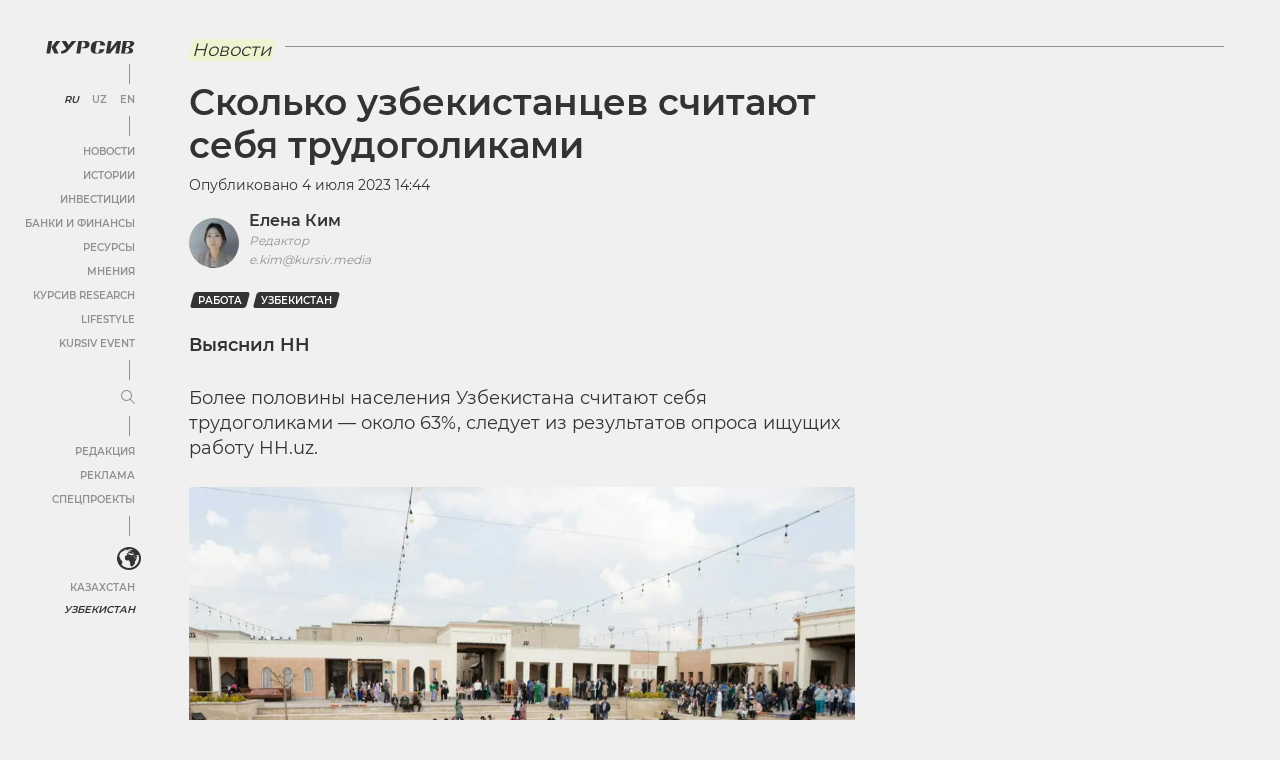

--- FILE ---
content_type: text/html; charset=UTF-8
request_url: https://uz.kursiv.media/2023-07-04/bolee-polovinu-uzbekistanczy-schitayut-sebya-trudogolikami/
body_size: 62251
content:
<!doctype html>
<html lang="ru" prefix="og: http://ogp.me/ns# article: http://ogp.me/ns/article# profile: http://ogp.me/ns/profile# fb: http://ogp.me/ns/fb#">
<head>
    <meta charset="utf-8">
    <meta name="viewport" content="width=device-width, initial-scale=1, maximum-scale=5, user-scalable=1">
    <meta name="pmail-verification" content="af1075a1209f8f524687217a8b9e93dd">
    <link rel="shortcut icon" href="https://cdn-uz.kursiv.media/wp-content/themes/kursiv/dist/favicon.ico" type="image/ico">
            <link rel="preload" href="https://cdn-uz.kursiv.media/wp-content/themes/kursiv/dist/fonts/Montserrat/Montserrat-Regular.woff" as="font" type="font/woff" crossorigin>
        <link rel="preload" href="https://cdn-uz.kursiv.media/wp-content/themes/kursiv/dist/fonts/icons/icons.woff" as="font" type="font/woff" crossorigin>
        <title>Сколько узбекистанцев считают себя трудоголиками - Kursiv Media Узбекистан</title>
<link rel="preconnect" href="https://cdn-uz.kursiv.media"/>
<style>.flying-press-lazy-bg{background-image:none!important;}</style>
<link rel='preload' href='/wp-content/themes/kursiv/dist/img/logo.svg' as='image' fetchpriority='high' />
<link rel='preload' href='https://cdn-uz.kursiv.media/wp-content/themes/kursiv/dist/img/image-placeholder.svg' as='image' imagesrcset='' imagesizes=''/>
<link rel='preload' href='https://cdn-uz.kursiv.media/wp-content/themes/kursiv/dist/fonts/Montserrat/Montserrat-Regular.woff' as='font' type='font/woff' fetchpriority='high' crossorigin='anonymous'><link rel='preload' href='https://cdn-uz.kursiv.media/wp-content/themes/kursiv/dist/fonts/icons/icons.woff' as='font' type='font/woff' fetchpriority='high' crossorigin='anonymous'>

    <script>
        let isDeferredScriptsInitialized = false;
        try {
            window.isUserLoggedIn = false;

            //отложеная загрузка медленного внешнего JS
            window.deferredScripts = window.deferredScripts || [];

            function addDeferredScript(callback){
                //если инициализация уже прошла, то просто выполняем
                if (isDeferredScriptsInitialized) {
                    callback();
                    return;
                }

                window.deferredScripts = window.deferredScripts || [];
                window.deferredScripts.push(callback);
            }

            function initDeferredScript() {
                if (isDeferredScriptsInitialized === false) {
                    isDeferredScriptsInitialized = true;
                    window.deferredScripts.forEach(callback => callback());

                    setTimeout(() => {
                        window.removeEventListener('scroll', initDeferredScript, false);
                        window.removeEventListener('click', initDeferredScript, false);
                        window.removeEventListener('mousemove', initDeferredScript, false);
                        window.removeEventListener('touchstart', initDeferredScript, false);
                        window.removeEventListener('keydown', initDeferredScript, false);
                    }, 100);
                }
            }

            window.addEventListener('scroll', initDeferredScript, {passive: true});
            window.addEventListener('click', initDeferredScript, {passive: true});
            window.addEventListener('mousemove', initDeferredScript, {passive: true});
            window.addEventListener('touchstart', initDeferredScript, {passive: true});
            window.addEventListener('keydown', initDeferredScript, {passive: true});

            setTimeout(initDeferredScript, 7000);

            function removeBannersBg(id) {
                console.log('removeBannersBg');
                let ad = document.getElementById(id),
                    banner = ad ? ad.closest('.banner') : null;

                if (banner) {
                    banner.classList.remove('init-with-zero-height');
                    banner.style.backgroundColor = 'transparent';
                }
            }

            function hideBannersContainer(id) {
                console.log('hideBannersContainer');
                let ad = document.getElementById(id),
                    banner = ad ? ad.closest('.banner') : null;

                if (banner) banner.style.display = 'none';
            }
        } catch {}
    </script>

            

        <script type="text/javascript">
            addDeferredScript(() => {
                !function () {
                    var t = document.createElement("script");
                    t.type = "text/javascript", t.async = !0, t.src = 'https://vk.com/js/api/openapi.js?169', t.onload = function () {
                        VK.Retargeting.Init("VK-RTRG-1319564-86nS5"), VK.Retargeting.Hit()
                    }, document.head.appendChild(t)
                }();
            });
        </script>

        <noscript><img src="https://vk.com/rtrg?p=VK-RTRG-1319564-86nS5" style="position:fixed; left:-999px;" alt=""/></noscript>

        <!-- Yandex.Metrika counter -->
<script type="text/javascript"  data-loading-method="user-interaction" data-src="data:text/javascript,addDeferredScript%28function%28%29%7B%0D%0A%20%20%20%28function%28m%2Ce%2Ct%2Cr%2Ci%2Ck%2Ca%29%7Bm%5Bi%5D%3Dm%5Bi%5D%7C%7Cfunction%28%29%7B%28m%5Bi%5D.a%3Dm%5Bi%5D.a%7C%7C%5B%5D%29.push%28arguments%29%7D%3B%0D%0A%20%20%20m%5Bi%5D.l%3D1%2Anew%20Date%28%29%3Bk%3De.createElement%28t%29%2Ca%3De.getElementsByTagName%28t%29%5B0%5D%2Ck.async%3D1%2Ck.src%3Dr%2Ca.parentNode.insertBefore%28k%2Ca%29%7D%29%0D%0A%20%20%20%28window%2C%20document%2C%20%22script%22%2C%20%22https%3A%2F%2Fmc.yandex.ru%2Fmetrika%2Ftag.js%22%2C%20%22ym%22%29%3B%0D%0A%0D%0A%20%20%20ym%2864326058%2C%20%22init%22%2C%20%7B%0D%0A%20%20%20%20%20%20%20%20clickmap%3Atrue%2C%0D%0A%20%20%20%20%20%20%20%20trackLinks%3Atrue%2C%0D%0A%20%20%20%20%20%20%20%20accurateTrackBounce%3Atrue%2C%0D%0A%20%20%20%20%20%20%20%20webvisor%3Atrue%0D%0A%20%20%20%7D%29%3B%0D%0A%7D%29%3B"></script>
<noscript><div><img src="https://mc.yandex.ru/watch/64326058" style="position:absolute; left:-9999px;" alt="" /></div></noscript>
<!-- /Yandex.Metrika counter -->

<!-- Global site tag (gtag.js) - Google Analytics -->
<script data-loading-method="user-interaction" data-src="data:text/javascript,addDeferredScript%28%28%29%20%3D%3E%20%7B%0D%0A%20%20%20%20%20%20%20%20%20%20%20%20%28function%20%28%29%20%7B%0D%0A%20%20%20%20%20%20%20%20%20%20%20%20%20%20%20%20var%20s%20%3D%20document.createElement%28%27script%27%29%3B%0D%0A%20%20%20%20%20%20%20%20%20%20%20%20%20%20%20%20s.type%20%3D%20%22text%2Fjavascript%22%3B%0D%0A%20%20%20%20%20%20%20%20%20%20%20%20%20%20%20%20s.async%20%3D%20true%3B%0D%0A%20%20%20%20%20%20%20%20%20%20%20%20%20%20%20%20s.src%20%3D%20%22https%3A%2F%2Fwww.googletagmanager.com%2Fgtag%2Fjs%3Fid%3DUA-167512646-1%22%3B%0D%0A%20%20%20%20%20%20%20%20%20%20%20%20%20%20%20%20var%20fs%20%3D%20document.getElementsByTagName%28%27script%27%29%5B0%5D%3B%0D%0A%20%20%20%20%20%20%20%20%20%20%20%20%20%20%20%20fs.parentNode.insertBefore%28s%2C%20fs%29%3B%0D%0A%20%20%20%20%20%20%20%20%20%20%20%20%20%20%20%20window.dataLayer%20%3D%20window.dataLayer%20%7C%7C%20%5B%5D%3B%0D%0A%20%20%20%20%20%20%20%20%20%20%20%20%20%20%20%20function%20gtag%28%29%7BdataLayer.push%28arguments%29%3B%7D%0D%0A%20%20%20%20%20%20%20%20%20%20%20%20%20%20%20%20gtag%28%27js%27%2C%20new%20Date%28%29%29%3B%0D%0A%20%20%20%20%20%20%20%20%20%20%20%20%20%20%20%20gtag%28%27config%27%2C%20%27UA-167512646-1%27%29%3B%0D%0A%20%20%20%20%20%20%20%20%20%20%20%20%7D%29%28%29%3B%0D%0A%20%20%20%20%20%20%20%20%7D%29%3B"></script>
        
        <script>
/*
        addDeferredScript(() => {
            (function () {
                var s = document.createElement('script');
                s.type = "text/javascript";
                s.async = true;
                s.crossorigin = 'anonymous';
                s.src = "https://pagead2.googlesyndication.com/pagead/js/adsbygoogle.js?client=ca-pub-4145482025002073";
                var fs = document.getElementsByTagName('script')[0];
                fs.parentNode.insertBefore(s, fs);
            })();
        });
*/
</script>
        <!--LiveInternet counter-->
<script>
	addDeferredScript(function(){
		new Image().src = "https://counter.yadro.ru/hit?r"+
		escape(document.referrer)+((typeof(screen)=="undefined")?"":
		";s"+screen.width+"*"+screen.height+"*"+(screen.colorDepth?
		screen.colorDepth:screen.pixelDepth))+";u"+escape(document.URL)+
		";h"+escape(document.title.substring(0,150))+
		";"+Math.random();
	});
</script>
<!--/LiveInternet-->
        <script>
                  window.dataLayer = window.dataLayer || [];
                  addDeferredScript(() => {
                      function gtag(){ dataLayer.push(arguments); }
                      gtag('js', new Date());
                      gtag('config', 'UA-167512646-1' , {'content_group1': 'Новости'});
                  });
             </script>
    
    <script>
        window.yaContextCb = window.yaContextCb || [];

        addDeferredScript(() => {
            (function () {
                var s = document.createElement('script');
                s.type = "text/javascript";
                s.async = true;
                s.src = "https://yandex.ru/ads/system/context.js";
                var fs = document.getElementsByTagName('script')[0];
                fs.parentNode.insertBefore(s, fs);
            })();
        });
    </script>
    
    <script>
        document.addEventListener("DOMContentLoaded", function () {
        document.querySelectorAll('a[data-href]').forEach(function (el) {
            el.addEventListener('click', function (e) {
            const utmUrl = el.getAttribute('data-href');
            if (utmUrl) el.setAttribute('href', utmUrl);
            });
        });
        });
    </script>

    	<style>img:is([sizes="auto" i], [sizes^="auto," i]) { contain-intrinsic-size: 3000px 1500px }</style>
	
		<!-- All in One SEO Pro 4.9.1.1 - aioseo.com -->
	<meta name="description" content="Выяснил HH" />
	<meta name="robots" content="max-image-preview:large" />
	<meta name="author" content="Елена Ким"/>
	<link rel="canonical" href="https://uz.kursiv.media/2023-07-04/bolee-polovinu-uzbekistanczy-schitayut-sebya-trudogolikami/" />
	<meta name="generator" content="All in One SEO Pro (AIOSEO) 4.9.1.1" />
		<meta property="og:locale" content="ru_RU" />
		<meta property="og:site_name" content="Kursiv Media Узбекистан - Kursiv Media Узбекистан – Деловой портал. Новости экономики и политики, бизнеса и финансов в Республике Узбекистан. Прогнозы и аналитика финансового мира." />
		<meta property="og:type" content="article" />
		<meta property="og:title" content="Сколько узбекистанцев считают себя трудоголиками - Kursiv Media Узбекистан" />
		<meta property="og:description" content="Выяснил HH" />
		<meta property="og:url" content="https://uz.kursiv.media/2023-07-04/bolee-polovinu-uzbekistanczy-schitayut-sebya-trudogolikami/" />
		<meta property="article:published_time" content="2023-07-04T09:44:13+00:00" />
		<meta property="article:modified_time" content="2023-07-04T10:03:37+00:00" />
		<meta name="twitter:card" content="summary_large_image" />
		<meta name="twitter:title" content="Сколько узбекистанцев считают себя трудоголиками - Kursiv Media Узбекистан" />
		<meta name="twitter:description" content="Выяснил HH" />
		<!-- All in One SEO Pro -->

<meta property="og:image" content="https://cdn-uz.kursiv.media/wp-content/uploads/2023/07/5cbf8d8732fd12386197.jpg" />
<meta property="og:image:width" content="1200"/>
<meta property="og:image:height" content="630"/>
		<!-- This site uses the Google Analytics by MonsterInsights plugin v9.10.0 - Using Analytics tracking - https://www.monsterinsights.com/ -->
		<!-- Note: MonsterInsights is not currently configured on this site. The site owner needs to authenticate with Google Analytics in the MonsterInsights settings panel. -->
					<!-- No tracking code set -->
				<!-- / Google Analytics by MonsterInsights -->
		<link rel='stylesheet' id='aioseo/css/src/vue/standalone/blocks/table-of-contents/global.scss-css' href='https://cdn-uz.kursiv.media/wp-content/cache/flying-press/eb7fe926befa.global.e90f6d47.css' type='text/css' media='all' />
<link rel='stylesheet' id='aioseo/css/src/vue/standalone/blocks/pro/recipe/global.scss-css' href='https://cdn-uz.kursiv.media/wp-content/cache/flying-press/c724d50ab8cb.global.67a3275f.css' type='text/css' media='all' />
<link rel='stylesheet' id='aioseo/css/src/vue/standalone/blocks/pro/product/global.scss-css' href='https://cdn-uz.kursiv.media/wp-content/cache/flying-press/f3bf55e22660.global.61066cfb.css' type='text/css' media='all' />
<style id='global-styles-inline-css' type='text/css'>:root{--wp--preset--aspect-ratio--square: 1;--wp--preset--aspect-ratio--4-3: 4/3;--wp--preset--aspect-ratio--3-4: 3/4;--wp--preset--aspect-ratio--3-2: 3/2;--wp--preset--aspect-ratio--2-3: 2/3;--wp--preset--aspect-ratio--16-9: 16/9;--wp--preset--aspect-ratio--9-16: 9/16;--wp--preset--color--black: #000000;--wp--preset--color--cyan-bluish-gray: #abb8c3;--wp--preset--color--white: #ffffff;--wp--preset--color--pale-pink: #f78da7;--wp--preset--color--vivid-red: #cf2e2e;--wp--preset--color--luminous-vivid-orange: #ff6900;--wp--preset--color--luminous-vivid-amber: #fcb900;--wp--preset--color--light-green-cyan: #7bdcb5;--wp--preset--color--vivid-green-cyan: #00d084;--wp--preset--color--pale-cyan-blue: #8ed1fc;--wp--preset--color--vivid-cyan-blue: #0693e3;--wp--preset--color--vivid-purple: #9b51e0;--wp--preset--color--color-0: #ffffff;--wp--preset--color--color-1: #000000;--wp--preset--color--color-2: #333333;--wp--preset--color--color-3: #919191;--wp--preset--color--color-4: #f0f0f0;--wp--preset--color--color-6: #edf5d0;--wp--preset--gradient--vivid-cyan-blue-to-vivid-purple: linear-gradient(135deg,rgba(6,147,227,1) 0%,rgb(155,81,224) 100%);--wp--preset--gradient--light-green-cyan-to-vivid-green-cyan: linear-gradient(135deg,rgb(122,220,180) 0%,rgb(0,208,130) 100%);--wp--preset--gradient--luminous-vivid-amber-to-luminous-vivid-orange: linear-gradient(135deg,rgba(252,185,0,1) 0%,rgba(255,105,0,1) 100%);--wp--preset--gradient--luminous-vivid-orange-to-vivid-red: linear-gradient(135deg,rgba(255,105,0,1) 0%,rgb(207,46,46) 100%);--wp--preset--gradient--very-light-gray-to-cyan-bluish-gray: linear-gradient(135deg,rgb(238,238,238) 0%,rgb(169,184,195) 100%);--wp--preset--gradient--cool-to-warm-spectrum: linear-gradient(135deg,rgb(74,234,220) 0%,rgb(151,120,209) 20%,rgb(207,42,186) 40%,rgb(238,44,130) 60%,rgb(251,105,98) 80%,rgb(254,248,76) 100%);--wp--preset--gradient--blush-light-purple: linear-gradient(135deg,rgb(255,206,236) 0%,rgb(152,150,240) 100%);--wp--preset--gradient--blush-bordeaux: linear-gradient(135deg,rgb(254,205,165) 0%,rgb(254,45,45) 50%,rgb(107,0,62) 100%);--wp--preset--gradient--luminous-dusk: linear-gradient(135deg,rgb(255,203,112) 0%,rgb(199,81,192) 50%,rgb(65,88,208) 100%);--wp--preset--gradient--pale-ocean: linear-gradient(135deg,rgb(255,245,203) 0%,rgb(182,227,212) 50%,rgb(51,167,181) 100%);--wp--preset--gradient--electric-grass: linear-gradient(135deg,rgb(202,248,128) 0%,rgb(113,206,126) 100%);--wp--preset--gradient--midnight: linear-gradient(135deg,rgb(2,3,129) 0%,rgb(40,116,252) 100%);--wp--preset--font-size--small: 0.75em;--wp--preset--font-size--medium: 1em;--wp--preset--font-size--large: 1.25em;--wp--preset--font-size--x-large: 1.5em;--wp--preset--font-family--regular: Montserrat, sans-serif;--wp--preset--spacing--20: 0.5em;--wp--preset--spacing--30: 0.75em;--wp--preset--spacing--40: 1em;--wp--preset--spacing--50: 1.25em;--wp--preset--spacing--60: 2.25rem;--wp--preset--spacing--70: 3.38rem;--wp--preset--spacing--80: 5.06rem;--wp--preset--spacing--10: 0.25em;--wp--preset--shadow--natural: 6px 6px 9px rgba(0, 0, 0, 0.2);--wp--preset--shadow--deep: 12px 12px 50px rgba(0, 0, 0, 0.4);--wp--preset--shadow--sharp: 6px 6px 0px rgba(0, 0, 0, 0.2);--wp--preset--shadow--outlined: 6px 6px 0px -3px rgba(255, 255, 255, 1), 6px 6px rgba(0, 0, 0, 1);--wp--preset--shadow--crisp: 6px 6px 0px rgba(0, 0, 0, 1);}:root { --wp--style--global--content-size: 840px;--wp--style--global--wide-size: 1200px; }:where(body) { margin: 0; }.wp-site-blocks > .alignleft { float: left; margin-right: 2em; }.wp-site-blocks > .alignright { float: right; margin-left: 2em; }.wp-site-blocks > .aligncenter { justify-content: center; margin-left: auto; margin-right: auto; }:where(.is-layout-flex){gap: 0.5em;}:where(.is-layout-grid){gap: 0.5em;}.is-layout-flow > .alignleft{float: left;margin-inline-start: 0;margin-inline-end: 2em;}.is-layout-flow > .alignright{float: right;margin-inline-start: 2em;margin-inline-end: 0;}.is-layout-flow > .aligncenter{margin-left: auto !important;margin-right: auto !important;}.is-layout-constrained > .alignleft{float: left;margin-inline-start: 0;margin-inline-end: 2em;}.is-layout-constrained > .alignright{float: right;margin-inline-start: 2em;margin-inline-end: 0;}.is-layout-constrained > .aligncenter{margin-left: auto !important;margin-right: auto !important;}.is-layout-constrained > :where(:not(.alignleft):not(.alignright):not(.alignfull)){max-width: var(--wp--style--global--content-size);margin-left: auto !important;margin-right: auto !important;}.is-layout-constrained > .alignwide{max-width: var(--wp--style--global--wide-size);}body .is-layout-flex{display: flex;}.is-layout-flex{flex-wrap: wrap;align-items: center;}.is-layout-flex > :is(*, div){margin: 0;}body .is-layout-grid{display: grid;}.is-layout-grid > :is(*, div){margin: 0;}body{background-color: var(--wp--preset--color--white);color: var(--wp--preset--color--black);font-family: var(--wp--preset--font-family--regular);margin-top: 0;margin-right: 1.5rem;margin-bottom: 0;margin-left: 1.5rem;padding-top: 0;padding-right: 0;padding-bottom: 0;padding-left: 0;}a:where(:not(.wp-element-button)){text-decoration: underline;}h1{font-size: 36px;}h2{font-size: 22px;}h3{font-size: 18px;}h4{font-size: 18px;}h5{font-size: 18px;}h6{font-size: 18px;}:root :where(.wp-element-button, .wp-block-button__link){background-color: #32373c;border-width: 0;color: #fff;font-family: inherit;font-size: inherit;line-height: inherit;padding: calc(0.667em + 2px) calc(1.333em + 2px);text-decoration: none;}.has-black-color{color: var(--wp--preset--color--black) !important;}.has-cyan-bluish-gray-color{color: var(--wp--preset--color--cyan-bluish-gray) !important;}.has-white-color{color: var(--wp--preset--color--white) !important;}.has-pale-pink-color{color: var(--wp--preset--color--pale-pink) !important;}.has-vivid-red-color{color: var(--wp--preset--color--vivid-red) !important;}.has-luminous-vivid-orange-color{color: var(--wp--preset--color--luminous-vivid-orange) !important;}.has-luminous-vivid-amber-color{color: var(--wp--preset--color--luminous-vivid-amber) !important;}.has-light-green-cyan-color{color: var(--wp--preset--color--light-green-cyan) !important;}.has-vivid-green-cyan-color{color: var(--wp--preset--color--vivid-green-cyan) !important;}.has-pale-cyan-blue-color{color: var(--wp--preset--color--pale-cyan-blue) !important;}.has-vivid-cyan-blue-color{color: var(--wp--preset--color--vivid-cyan-blue) !important;}.has-vivid-purple-color{color: var(--wp--preset--color--vivid-purple) !important;}.has-color-0-color{color: var(--wp--preset--color--color-0) !important;}.has-color-1-color{color: var(--wp--preset--color--color-1) !important;}.has-color-2-color{color: var(--wp--preset--color--color-2) !important;}.has-color-3-color{color: var(--wp--preset--color--color-3) !important;}.has-color-4-color{color: var(--wp--preset--color--color-4) !important;}.has-color-6-color{color: var(--wp--preset--color--color-6) !important;}.has-black-background-color{background-color: var(--wp--preset--color--black) !important;}.has-cyan-bluish-gray-background-color{background-color: var(--wp--preset--color--cyan-bluish-gray) !important;}.has-white-background-color{background-color: var(--wp--preset--color--white) !important;}.has-pale-pink-background-color{background-color: var(--wp--preset--color--pale-pink) !important;}.has-vivid-red-background-color{background-color: var(--wp--preset--color--vivid-red) !important;}.has-luminous-vivid-orange-background-color{background-color: var(--wp--preset--color--luminous-vivid-orange) !important;}.has-luminous-vivid-amber-background-color{background-color: var(--wp--preset--color--luminous-vivid-amber) !important;}.has-light-green-cyan-background-color{background-color: var(--wp--preset--color--light-green-cyan) !important;}.has-vivid-green-cyan-background-color{background-color: var(--wp--preset--color--vivid-green-cyan) !important;}.has-pale-cyan-blue-background-color{background-color: var(--wp--preset--color--pale-cyan-blue) !important;}.has-vivid-cyan-blue-background-color{background-color: var(--wp--preset--color--vivid-cyan-blue) !important;}.has-vivid-purple-background-color{background-color: var(--wp--preset--color--vivid-purple) !important;}.has-color-0-background-color{background-color: var(--wp--preset--color--color-0) !important;}.has-color-1-background-color{background-color: var(--wp--preset--color--color-1) !important;}.has-color-2-background-color{background-color: var(--wp--preset--color--color-2) !important;}.has-color-3-background-color{background-color: var(--wp--preset--color--color-3) !important;}.has-color-4-background-color{background-color: var(--wp--preset--color--color-4) !important;}.has-color-6-background-color{background-color: var(--wp--preset--color--color-6) !important;}.has-black-border-color{border-color: var(--wp--preset--color--black) !important;}.has-cyan-bluish-gray-border-color{border-color: var(--wp--preset--color--cyan-bluish-gray) !important;}.has-white-border-color{border-color: var(--wp--preset--color--white) !important;}.has-pale-pink-border-color{border-color: var(--wp--preset--color--pale-pink) !important;}.has-vivid-red-border-color{border-color: var(--wp--preset--color--vivid-red) !important;}.has-luminous-vivid-orange-border-color{border-color: var(--wp--preset--color--luminous-vivid-orange) !important;}.has-luminous-vivid-amber-border-color{border-color: var(--wp--preset--color--luminous-vivid-amber) !important;}.has-light-green-cyan-border-color{border-color: var(--wp--preset--color--light-green-cyan) !important;}.has-vivid-green-cyan-border-color{border-color: var(--wp--preset--color--vivid-green-cyan) !important;}.has-pale-cyan-blue-border-color{border-color: var(--wp--preset--color--pale-cyan-blue) !important;}.has-vivid-cyan-blue-border-color{border-color: var(--wp--preset--color--vivid-cyan-blue) !important;}.has-vivid-purple-border-color{border-color: var(--wp--preset--color--vivid-purple) !important;}.has-color-0-border-color{border-color: var(--wp--preset--color--color-0) !important;}.has-color-1-border-color{border-color: var(--wp--preset--color--color-1) !important;}.has-color-2-border-color{border-color: var(--wp--preset--color--color-2) !important;}.has-color-3-border-color{border-color: var(--wp--preset--color--color-3) !important;}.has-color-4-border-color{border-color: var(--wp--preset--color--color-4) !important;}.has-color-6-border-color{border-color: var(--wp--preset--color--color-6) !important;}.has-vivid-cyan-blue-to-vivid-purple-gradient-background{background: var(--wp--preset--gradient--vivid-cyan-blue-to-vivid-purple) !important;}.has-light-green-cyan-to-vivid-green-cyan-gradient-background{background: var(--wp--preset--gradient--light-green-cyan-to-vivid-green-cyan) !important;}.has-luminous-vivid-amber-to-luminous-vivid-orange-gradient-background{background: var(--wp--preset--gradient--luminous-vivid-amber-to-luminous-vivid-orange) !important;}.has-luminous-vivid-orange-to-vivid-red-gradient-background{background: var(--wp--preset--gradient--luminous-vivid-orange-to-vivid-red) !important;}.has-very-light-gray-to-cyan-bluish-gray-gradient-background{background: var(--wp--preset--gradient--very-light-gray-to-cyan-bluish-gray) !important;}.has-cool-to-warm-spectrum-gradient-background{background: var(--wp--preset--gradient--cool-to-warm-spectrum) !important;}.has-blush-light-purple-gradient-background{background: var(--wp--preset--gradient--blush-light-purple) !important;}.has-blush-bordeaux-gradient-background{background: var(--wp--preset--gradient--blush-bordeaux) !important;}.has-luminous-dusk-gradient-background{background: var(--wp--preset--gradient--luminous-dusk) !important;}.has-pale-ocean-gradient-background{background: var(--wp--preset--gradient--pale-ocean) !important;}.has-electric-grass-gradient-background{background: var(--wp--preset--gradient--electric-grass) !important;}.has-midnight-gradient-background{background: var(--wp--preset--gradient--midnight) !important;}.has-small-font-size{font-size: var(--wp--preset--font-size--small) !important;}.has-medium-font-size{font-size: var(--wp--preset--font-size--medium) !important;}.has-large-font-size{font-size: var(--wp--preset--font-size--large) !important;}.has-x-large-font-size{font-size: var(--wp--preset--font-size--x-large) !important;}.has-regular-font-family{font-family: var(--wp--preset--font-family--regular) !important;}
:where(.wp-block-post-template.is-layout-flex){gap: 1.25em;}:where(.wp-block-post-template.is-layout-grid){gap: 1.25em;}
:where(.wp-block-columns.is-layout-flex){gap: 2em;}:where(.wp-block-columns.is-layout-grid){gap: 2em;}
:root :where(.wp-block-pullquote){font-size: 1.5em;line-height: 1.6;}</style>
<link rel='stylesheet' id='restrict-wp-upload-type-css' href='https://cdn-uz.kursiv.media/wp-content/cache/flying-press/ca08decc4946.restrict-wp-upload-type-public.css' type='text/css' media='all' />
<script type="text/javascript" src="https://cdn-uz.kursiv.media/wp-includes/js/jquery/jquery.min.js?ver=826eb77e86b0" id="jquery-core-js"></script>
<script type="text/javascript" src="https://cdn-uz.kursiv.media/wp-includes/js/jquery/jquery-migrate.min.js?ver=9ffeb32e2d9e" id="jquery-migrate-js"></script>
<script type="text/javascript" src="https://cdn-uz.kursiv.media/wp-content/plugins/restrict-wp-upload-type/public/js/restrict-wp-upload-type-public.js?ver=49cea0a78187" id="restrict-wp-upload-type-js"></script>
<link rel='shortlink' href='https://uz.kursiv.media/?p=782251' />
<script async data-loading-method="user-interaction" data-src="https://jsc.idealmedia.io/site/1044515.js"></script>
<style>@font-face{font-display:swap;font-family:"Montserrat";src:url("/wp-content/themes/kursiv/dist/fonts/Montserrat/Montserrat-Regular.eot");src:url("/wp-content/themes/kursiv/dist/fonts/Montserrat/Montserrat-Regular.eot?#iefix") format("embedded-opentype"),url("/wp-content/themes/kursiv/dist/fonts/Montserrat/Montserrat-Regular.woff") format("woff"),url("/wp-content/themes/kursiv/dist/fonts/Montserrat/Montserrat-Regular.ttf") format("truetype");font-weight:normal;font-style:normal;}@font-face{font-display:swap;font-family:"Montserrat";src:url("/wp-content/themes/kursiv/dist/fonts/Montserrat/Montserrat-Medium.eot");src:url("/wp-content/themes/kursiv/dist/fonts/Montserrat/Montserrat-Medium.eot?#iefix") format("embedded-opentype"),url("/wp-content/themes/kursiv/dist/fonts/Montserrat/Montserrat-Medium.woff") format("woff"),url("/wp-content/themes/kursiv/dist/fonts/Montserrat/Montserrat-Medium.ttf") format("truetype");font-weight:"500";font-style:normal;}@font-face{font-display:swap;font-family:"Montserrat";src:url("/wp-content/themes/kursiv/dist/fonts/Montserrat/Montserrat-SemiBold.eot");src:url("/wp-content/themes/kursiv/dist/fonts/Montserrat/Montserrat-SemiBold.eot?#iefix") format("embedded-opentype"),url("/wp-content/themes/kursiv/dist/fonts/Montserrat/Montserrat-SemiBold.woff") format("woff"),url("/wp-content/themes/kursiv/dist/fonts/Montserrat/Montserrat-SemiBold.ttf") format("truetype");font-weight:"bold";font-style:normal;}.mt-0{margin-top:0px !important}.pt-0{padding-top:0px !important}.mb-0{margin-bottom:0px !important}.pb-0{padding-bottom:0px !important}.ml-0{margin-left:0px !important}.pl-0{padding-left:0px !important}.mr-0{margin-right:0px !important}.pr-0{padding-right:0px !important}.mt-10{margin-top:10px !important}.pt-10{padding-top:10px !important}.mb-10{margin-bottom:10px !important}.pb-10{padding-bottom:10px !important}.ml-10{margin-left:10px !important}.pl-10{padding-left:10px !important}.mr-10{margin-right:10px !important}.pr-10{padding-right:10px !important}.mt-15{margin-top:15px !important}.pt-15{padding-top:15px !important}.mb-15{margin-bottom:15px !important}.pb-15{padding-bottom:15px !important}.ml-15{margin-left:15px !important}.pl-15{padding-left:15px !important}.mr-15{margin-right:15px !important}.pr-15{padding-right:15px !important}.mt-20{margin-top:20px !important}.pt-20{padding-top:20px !important}.mb-20{margin-bottom:20px !important}.pb-20{padding-bottom:20px !important}.ml-20{margin-left:20px !important}.pl-20{padding-left:20px !important}.mr-20{margin-right:20px !important}.pr-20{padding-right:20px !important}.mt-30{margin-top:30px !important}.pt-30{padding-top:30px !important}.mb-30{margin-bottom:30px !important}.pb-30{padding-bottom:30px !important}.ml-30{margin-left:30px !important}.pl-30{padding-left:30px !important}.mr-30{margin-right:30px !important}.pr-30{padding-right:30px !important}.mt-50{margin-top:50px !important}.pt-50{padding-top:50px !important}.mb-50{margin-bottom:50px !important}.pb-50{padding-bottom:50px !important}.ml-50{margin-left:50px !important}.pl-50{padding-left:50px !important}.mr-50{margin-right:50px !important}.pr-50{padding-right:50px !important}.mt-100{margin-top:100px !important}.pt-100{padding-top:100px !important}.mb-100{margin-bottom:100px !important}.pb-100{padding-bottom:100px !important}.ml-100{margin-left:100px !important}.pl-100{padding-left:100px !important}.mr-100{margin-right:100px !important}.pr-100{padding-right:100px !important}.carousel{position:relative;-webkit-box-sizing:border-box;-moz-box-sizing:border-box;box-sizing:border-box}.carousel *,.carousel *:before,.carousel *:after{-webkit-box-sizing:inherit;-moz-box-sizing:inherit;box-sizing:inherit}.carousel.is-draggable{cursor:move;cursor:-webkit-grab;cursor:-moz-grab;cursor:grab}.carousel.is-dragging{cursor:move;cursor:-webkit-grabbing;cursor:-moz-grabbing;cursor:grabbing}.carousel__viewport{position:relative;overflow:hidden;max-width:100%;max-height:100%}.carousel__track{display:-webkit-box;display:-webkit-flex;display:-moz-box;display:flex}.carousel__slide{-webkit-box-flex:0;-webkit-flex:0 0 auto;-moz-box-flex:0;flex:0 0 auto;width:var(--carousel-slide-width, 60%);max-width:100%;padding:1rem;position:relative;overflow-x:hidden;overflow-y:auto;-ms-scroll-chaining:none;overscroll-behavior:contain}.has-dots{margin-bottom:-webkit-calc(.5rem + 22px);margin-bottom:-moz-calc(.5rem + 22px);margin-bottom:calc(.5rem + 22px)}.carousel__dots{margin:0 auto;padding:0;position:absolute;top:-webkit-calc(100% + .5rem);top:-moz-calc(100% + .5rem);top:calc(100% + .5rem);left:0;right:0;display:-webkit-box;display:-webkit-flex;display:-moz-box;display:flex;-webkit-box-pack:center;-webkit-justify-content:center;-moz-box-pack:center;justify-content:center;list-style:none;-webkit-user-select:none;-moz-user-select:none;-ms-user-select:none;user-select:none}.carousel__dots .carousel__dot{margin:0;padding:0;display:block;position:relative;width:22px;height:22px;cursor:pointer}.carousel__dots .carousel__dot:after{content:"";width:8px;height:8px;border-radius:50%;position:absolute;top:50%;left:50%;-webkit-transform:translate(-50%, -50%);-moz-transform:translate(-50%, -50%);-ms-transform:translate(-50%, -50%);transform:translate(-50%, -50%);background-color:currentColor;opacity:.25;-webkit-transition:opacity .15s ease-in-out;-moz-transition:opacity .15s ease-in-out;transition:opacity .15s ease-in-out}.carousel__dots .carousel__dot.is-selected:after{opacity:1}.carousel__button{width:var(--carousel-button-width, 48px);height:var(--carousel-button-height, 48px);padding:0;border:0;display:-webkit-box;display:-webkit-flex;display:-moz-box;display:flex;-webkit-box-pack:center;-webkit-justify-content:center;-moz-box-pack:center;justify-content:center;-webkit-box-align:center;-webkit-align-items:center;-moz-box-align:center;align-items:center;pointer-events:all;cursor:pointer;color:var(--carousel-button-color, currentColor);background:var(--carousel-button-bg, transparent);border-radius:var(--carousel-button-border-radius, 50%);-webkit-box-shadow:var(--carousel-button-shadow, none);box-shadow:var(--carousel-button-shadow, none);-webkit-transition:opacity .15s ease;-moz-transition:opacity .15s ease;transition:opacity .15s ease}.carousel__button.is-prev,.carousel__button.is-next{position:absolute;top:50%;-webkit-transform:translateY(-50%);-moz-transform:translateY(-50%);-ms-transform:translateY(-50%);transform:translateY(-50%)}.carousel__button.is-prev{left:10px}.carousel__button.is-next{right:10px}.carousel__button[disabled]{cursor:default;opacity:.3}.carousel__button svg{width:var(--carousel-button-svg-width, 50%);height:var(--carousel-button-svg-height, 50%);fill:none;stroke:currentColor;stroke-width:var(--carousel-button-svg-stroke-width, 1.5);stroke-linejoin:bevel;stroke-linecap:round;-webkit-filter:var(--carousel-button-svg-filter, none);filter:var(--carousel-button-svg-filter, none);pointer-events:none}html.with-fancybox{scroll-behavior:auto}body.compensate-for-scrollbar{overflow:hidden !important;touch-action:none}.fancybox__container{position:fixed;top:0;left:0;bottom:0;right:0;direction:ltr;margin:0;padding:env(safe-area-inset-top, 0px) env(safe-area-inset-right, 0px) env(safe-area-inset-bottom, 0px) env(safe-area-inset-left, 0px);-webkit-box-sizing:border-box;-moz-box-sizing:border-box;box-sizing:border-box;display:-webkit-box;display:-webkit-flex;display:-moz-box;display:flex;-webkit-box-orient:vertical;-webkit-box-direction:normal;-webkit-flex-direction:column;-moz-box-orient:vertical;-moz-box-direction:normal;flex-direction:column;color:var(--fancybox-color, #fff);-webkit-tap-highlight-color:rgba(0, 0, 0, 0);overflow:hidden;z-index:1050;outline:none;-webkit-transform-origin:top left;-moz-transform-origin:top left;-ms-transform-origin:top left;transform-origin:top left;--carousel-button-width: 48px;--carousel-button-height: 48px;--carousel-button-svg-width: 24px;--carousel-button-svg-height: 24px;--carousel-button-svg-stroke-width: 2.5;--carousel-button-svg-filter: drop-shadow(1px 1px 1px rgba(0, 0, 0, 0.4))}.fancybox__container *,.fancybox__container *::before,.fancybox__container *::after{-webkit-box-sizing:inherit;-moz-box-sizing:inherit;box-sizing:inherit}.fancybox__container :focus{outline:none}body:not(.is-using-mouse) .fancybox__container :focus{-webkit-box-shadow:0 0 0 1px #fff,0 0 0 2px var(--fancybox-accent-color, rgba(1, 210, 232, 0.94));box-shadow:0 0 0 1px #fff,0 0 0 2px var(--fancybox-accent-color, rgba(1, 210, 232, 0.94))}@media all and (min-width: 1024px){.fancybox__container{--carousel-button-width:48px;--carousel-button-height:48px;--carousel-button-svg-width:27px;--carousel-button-svg-height:27px}}.fancybox__backdrop{position:absolute;top:0;right:0;bottom:0;left:0;z-index:-1;background:var(--fancybox-bg, rgba(24, 24, 27, 0.92))}.fancybox__carousel{position:relative;-webkit-box-flex:1;-webkit-flex:1 1 auto;-moz-box-flex:1;flex:1 1 auto;min-height:0;height:100%;z-index:10}.fancybox__carousel.has-dots{margin-bottom:-webkit-calc(.5rem + 22px);margin-bottom:-moz-calc(.5rem + 22px);margin-bottom:calc(.5rem + 22px)}.fancybox__viewport{position:relative;width:100%;height:100%;overflow:visible;cursor:default}.fancybox__track{display:-webkit-box;display:-webkit-flex;display:-moz-box;display:flex;height:100%}.fancybox__slide{-webkit-box-flex:0;-webkit-flex:0 0 auto;-moz-box-flex:0;flex:0 0 auto;width:100%;max-width:100%;margin:0;padding:48px 8px 8px 8px;position:relative;-ms-scroll-chaining:none;overscroll-behavior:contain;display:-webkit-box;display:-webkit-flex;display:-moz-box;display:flex;-webkit-box-orient:vertical;-webkit-box-direction:normal;-webkit-flex-direction:column;-moz-box-orient:vertical;-moz-box-direction:normal;flex-direction:column;outline:0;overflow:auto;--carousel-button-width: 36px;--carousel-button-height: 36px;--carousel-button-svg-width: 22px;--carousel-button-svg-height: 22px}.fancybox__slide::before,.fancybox__slide::after{content:"";-webkit-box-flex:0;-webkit-flex:0 0 0;-moz-box-flex:0;flex:0 0 0;margin:auto}@media all and (min-width: 1024px){.fancybox__slide{padding:64px 100px}}.fancybox__content{margin:0 env(safe-area-inset-right, 0px) 0 env(safe-area-inset-left, 0px);padding:36px;color:var(--fancybox-content-color, #374151);background:var(--fancybox-content-bg, #fff);position:relative;-webkit-align-self:center;align-self:center;display:-webkit-box;display:-webkit-flex;display:-moz-box;display:flex;-webkit-box-orient:vertical;-webkit-box-direction:normal;-webkit-flex-direction:column;-moz-box-orient:vertical;-moz-box-direction:normal;flex-direction:column;z-index:20}.fancybox__content :focus:not(.carousel__button.is-close){outline:thin dotted;-webkit-box-shadow:none;box-shadow:none}.fancybox__caption{-webkit-align-self:center;align-self:center;max-width:100%;margin:0;padding:1rem 0 0 0;line-height:1.375;color:var(--fancybox-color, currentColor);visibility:visible;cursor:auto;-webkit-flex-shrink:0;flex-shrink:0;overflow-wrap:anywhere}.is-loading .fancybox__caption{visibility:hidden}.fancybox__container>.carousel__dots{top:100%;color:var(--fancybox-color, #fff)}.fancybox__nav .carousel__button{z-index:40}.fancybox__nav .carousel__button.is-next{right:8px}@media all and (min-width: 1024px){.fancybox__nav .carousel__button.is-next{right:40px}}.fancybox__nav .carousel__button.is-prev{left:8px}@media all and (min-width: 1024px){.fancybox__nav .carousel__button.is-prev{left:40px}}.carousel__button.is-close{position:absolute;top:8px;right:8px;top:-webkit-calc(env(safe-area-inset-top, 0px) + 8px);top:-moz-calc(env(safe-area-inset-top, 0px) + 8px);top:calc(env(safe-area-inset-top, 0px) + 8px);right:-webkit-calc(env(safe-area-inset-right, 0px) + 8px);right:-moz-calc(env(safe-area-inset-right, 0px) + 8px);right:calc(env(safe-area-inset-right, 0px) + 8px);z-index:40}@media all and (min-width: 1024px){.carousel__button.is-close{right:40px}}.fancybox__content>.carousel__button.is-close{position:absolute;top:-40px;right:0;color:var(--fancybox-color, #fff)}.fancybox__no-click,.fancybox__no-click button{pointer-events:none}.fancybox__spinner{position:absolute;top:50%;left:50%;-webkit-transform:translate(-50%, -50%);-moz-transform:translate(-50%, -50%);-ms-transform:translate(-50%, -50%);transform:translate(-50%, -50%);width:50px;height:50px;color:var(--fancybox-color, currentColor)}.fancybox__slide .fancybox__spinner{cursor:pointer;z-index:1053}.fancybox__spinner svg{-webkit-animation:fancybox-rotate 2s linear infinite;-moz-animation:fancybox-rotate 2s linear infinite;animation:fancybox-rotate 2s linear infinite;-webkit-transform-origin:center center;-moz-transform-origin:center center;-ms-transform-origin:center center;transform-origin:center center;position:absolute;top:0;right:0;bottom:0;left:0;margin:auto;width:100%;height:100%}.fancybox__spinner svg circle{fill:none;stroke-width:2.75;stroke-miterlimit:10;stroke-dasharray:1,200;stroke-dashoffset:0;-webkit-animation:fancybox-dash 1.5s ease-in-out infinite;-moz-animation:fancybox-dash 1.5s ease-in-out infinite;animation:fancybox-dash 1.5s ease-in-out infinite;stroke-linecap:round;stroke:currentColor}@-webkit-keyframes fancybox-rotate{100%{-webkit-transform:rotate(360deg);transform:rotate(360deg)}}@-moz-keyframes fancybox-rotate{100%{-moz-transform:rotate(360deg);transform:rotate(360deg)}}@keyframes fancybox-rotate{100%{-webkit-transform:rotate(360deg);-moz-transform:rotate(360deg);transform:rotate(360deg)}}@-webkit-keyframes fancybox-dash{0%{stroke-dasharray:1,200;stroke-dashoffset:0}50%{stroke-dasharray:89,200;stroke-dashoffset:-35px}100%{stroke-dasharray:89,200;stroke-dashoffset:-124px}}@-moz-keyframes fancybox-dash{0%{stroke-dasharray:1,200;stroke-dashoffset:0}50%{stroke-dasharray:89,200;stroke-dashoffset:-35px}100%{stroke-dasharray:89,200;stroke-dashoffset:-124px}}@keyframes fancybox-dash{0%{stroke-dasharray:1,200;stroke-dashoffset:0}50%{stroke-dasharray:89,200;stroke-dashoffset:-35px}100%{stroke-dasharray:89,200;stroke-dashoffset:-124px}}.fancybox__backdrop,.fancybox__caption,.fancybox__nav,.carousel__dots,.carousel__button.is-close{opacity:var(--fancybox-opacity, 1)}.fancybox__container.is-animated[aria-hidden=false] .fancybox__backdrop,.fancybox__container.is-animated[aria-hidden=false] .fancybox__caption,.fancybox__container.is-animated[aria-hidden=false] .fancybox__nav,.fancybox__container.is-animated[aria-hidden=false] .carousel__dots,.fancybox__container.is-animated[aria-hidden=false] .carousel__button.is-close{-webkit-animation:.15s ease backwards fancybox-fadeIn;-moz-animation:.15s ease backwards fancybox-fadeIn;animation:.15s ease backwards fancybox-fadeIn}.fancybox__container.is-animated.is-closing .fancybox__backdrop,.fancybox__container.is-animated.is-closing .fancybox__caption,.fancybox__container.is-animated.is-closing .fancybox__nav,.fancybox__container.is-animated.is-closing .carousel__dots,.fancybox__container.is-animated.is-closing .carousel__button.is-close{-webkit-animation:.15s ease both fancybox-fadeOut;-moz-animation:.15s ease both fancybox-fadeOut;animation:.15s ease both fancybox-fadeOut}.fancybox-fadeIn{-webkit-animation:.15s ease both fancybox-fadeIn;-moz-animation:.15s ease both fancybox-fadeIn;animation:.15s ease both fancybox-fadeIn}.fancybox-fadeOut{-webkit-animation:.1s ease both fancybox-fadeOut;-moz-animation:.1s ease both fancybox-fadeOut;animation:.1s ease both fancybox-fadeOut}.fancybox-zoomInUp{-webkit-animation:.2s ease both fancybox-zoomInUp;-moz-animation:.2s ease both fancybox-zoomInUp;animation:.2s ease both fancybox-zoomInUp}.fancybox-zoomOutDown{-webkit-animation:.15s ease both fancybox-zoomOutDown;-moz-animation:.15s ease both fancybox-zoomOutDown;animation:.15s ease both fancybox-zoomOutDown}.fancybox-throwOutUp{-webkit-animation:.15s ease both fancybox-throwOutUp;-moz-animation:.15s ease both fancybox-throwOutUp;animation:.15s ease both fancybox-throwOutUp}.fancybox-throwOutDown{-webkit-animation:.15s ease both fancybox-throwOutDown;-moz-animation:.15s ease both fancybox-throwOutDown;animation:.15s ease both fancybox-throwOutDown}@-webkit-keyframes fancybox-fadeIn{from{opacity:0}to{opacity:1}}@-moz-keyframes fancybox-fadeIn{from{opacity:0}to{opacity:1}}@keyframes fancybox-fadeIn{from{opacity:0}to{opacity:1}}@-webkit-keyframes fancybox-fadeOut{to{opacity:0}}@-moz-keyframes fancybox-fadeOut{to{opacity:0}}@keyframes fancybox-fadeOut{to{opacity:0}}@-webkit-keyframes fancybox-zoomInUp{from{-webkit-transform:scale(0.97) translate3d(0, 16px, 0);transform:scale(0.97) translate3d(0, 16px, 0);opacity:0}to{-webkit-transform:scale(1) translate3d(0, 0, 0);transform:scale(1) translate3d(0, 0, 0);opacity:1}}@-moz-keyframes fancybox-zoomInUp{from{-moz-transform:scale(0.97) translate3d(0, 16px, 0);transform:scale(0.97) translate3d(0, 16px, 0);opacity:0}to{-moz-transform:scale(1) translate3d(0, 0, 0);transform:scale(1) translate3d(0, 0, 0);opacity:1}}@keyframes fancybox-zoomInUp{from{-webkit-transform:scale(0.97) translate3d(0, 16px, 0);-moz-transform:scale(0.97) translate3d(0, 16px, 0);transform:scale(0.97) translate3d(0, 16px, 0);opacity:0}to{-webkit-transform:scale(1) translate3d(0, 0, 0);-moz-transform:scale(1) translate3d(0, 0, 0);transform:scale(1) translate3d(0, 0, 0);opacity:1}}@-webkit-keyframes fancybox-zoomOutDown{to{-webkit-transform:scale(0.97) translate3d(0, 16px, 0);transform:scale(0.97) translate3d(0, 16px, 0);opacity:0}}@-moz-keyframes fancybox-zoomOutDown{to{-moz-transform:scale(0.97) translate3d(0, 16px, 0);transform:scale(0.97) translate3d(0, 16px, 0);opacity:0}}@keyframes fancybox-zoomOutDown{to{-webkit-transform:scale(0.97) translate3d(0, 16px, 0);-moz-transform:scale(0.97) translate3d(0, 16px, 0);transform:scale(0.97) translate3d(0, 16px, 0);opacity:0}}@-webkit-keyframes fancybox-throwOutUp{to{-webkit-transform:translate3d(0, -30%, 0);transform:translate3d(0, -30%, 0);opacity:0}}@-moz-keyframes fancybox-throwOutUp{to{-moz-transform:translate3d(0, -30%, 0);transform:translate3d(0, -30%, 0);opacity:0}}@keyframes fancybox-throwOutUp{to{-webkit-transform:translate3d(0, -30%, 0);-moz-transform:translate3d(0, -30%, 0);transform:translate3d(0, -30%, 0);opacity:0}}@-webkit-keyframes fancybox-throwOutDown{to{-webkit-transform:translate3d(0, 30%, 0);transform:translate3d(0, 30%, 0);opacity:0}}@-moz-keyframes fancybox-throwOutDown{to{-moz-transform:translate3d(0, 30%, 0);transform:translate3d(0, 30%, 0);opacity:0}}@keyframes fancybox-throwOutDown{to{-webkit-transform:translate3d(0, 30%, 0);-moz-transform:translate3d(0, 30%, 0);transform:translate3d(0, 30%, 0);opacity:0}}.fancybox__carousel .carousel__slide{scrollbar-width:thin;scrollbar-color:#ccc rgba(255, 255, 255, 0.1)}.fancybox__carousel .carousel__slide::-webkit-scrollbar{width:8px;height:8px}.fancybox__carousel .carousel__slide::-webkit-scrollbar-track{background-color:rgba(255, 255, 255, 0.1)}.fancybox__carousel .carousel__slide::-webkit-scrollbar-thumb{background-color:#ccc;border-radius:2px;-webkit-box-shadow:inset 0 0 4px rgba(0, 0, 0, 0.2);box-shadow:inset 0 0 4px rgba(0, 0, 0, 0.2)}.fancybox__carousel.is-draggable .fancybox__slide,.fancybox__carousel.is-draggable .fancybox__slide .fancybox__content{cursor:move;cursor:-webkit-grab;cursor:-moz-grab;cursor:grab}.fancybox__carousel.is-dragging .fancybox__slide,.fancybox__carousel.is-dragging .fancybox__slide .fancybox__content{cursor:move;cursor:-webkit-grabbing;cursor:-moz-grabbing;cursor:grabbing}.fancybox__carousel .fancybox__slide .fancybox__content{cursor:auto}.fancybox__carousel .fancybox__slide.can-zoom_in .fancybox__content{cursor:-webkit-zoom-in;cursor:-moz-zoom-in;cursor:zoom-in}.fancybox__carousel .fancybox__slide.can-zoom_out .fancybox__content{cursor:-webkit-zoom-out;cursor:-moz-zoom-out;cursor:zoom-out}.fancybox__carousel .fancybox__slide.is-draggable .fancybox__content{cursor:move;cursor:-webkit-grab;cursor:-moz-grab;cursor:grab}.fancybox__carousel .fancybox__slide.is-dragging .fancybox__content{cursor:move;cursor:-webkit-grabbing;cursor:-moz-grabbing;cursor:grabbing}.fancybox__image{-webkit-transform-origin:0 0;-moz-transform-origin:0 0;-ms-transform-origin:0 0;transform-origin:0 0;-webkit-user-select:none;-moz-user-select:none;-ms-user-select:none;user-select:none;-webkit-transition:none;-moz-transition:none;transition:none}.has-image .fancybox__content{padding:0;background:rgba(0, 0, 0, 0);min-height:1px}.is-closing .has-image .fancybox__content{overflow:visible}.has-image[data-image-fit=contain]{overflow:visible;touch-action:none}.has-image[data-image-fit=contain] .fancybox__content{-webkit-box-orient:horizontal;-webkit-box-direction:normal;-webkit-flex-direction:row;-moz-box-orient:horizontal;-moz-box-direction:normal;flex-direction:row;-webkit-flex-wrap:wrap;flex-wrap:wrap}.has-image[data-image-fit=contain] .fancybox__image{max-width:100%;max-height:100%;-o-object-fit:contain;object-fit:contain}.has-image[data-image-fit=contain-w]{overflow-x:hidden;overflow-y:auto}.has-image[data-image-fit=contain-w] .fancybox__content{min-height:auto}.has-image[data-image-fit=contain-w] .fancybox__image{max-width:100%;height:auto}.has-image[data-image-fit=cover]{overflow:visible;touch-action:none}.has-image[data-image-fit=cover] .fancybox__content{width:100%;height:100%}.has-image[data-image-fit=cover] .fancybox__image{width:100%;height:100%;-o-object-fit:cover;object-fit:cover}.fancybox__carousel .fancybox__slide.has-iframe .fancybox__content,.fancybox__carousel .fancybox__slide.has-map .fancybox__content,.fancybox__carousel .fancybox__slide.has-pdf .fancybox__content,.fancybox__carousel .fancybox__slide.has-video .fancybox__content,.fancybox__carousel .fancybox__slide.has-html5video .fancybox__content{max-width:100%;-webkit-flex-shrink:1;flex-shrink:1;min-height:1px;overflow:visible}.fancybox__carousel .fancybox__slide.has-iframe .fancybox__content,.fancybox__carousel .fancybox__slide.has-map .fancybox__content,.fancybox__carousel .fancybox__slide.has-pdf .fancybox__content{width:100%;height:80%}.fancybox__carousel .fancybox__slide.has-video .fancybox__content,.fancybox__carousel .fancybox__slide.has-html5video .fancybox__content{width:960px;height:540px;max-width:100%;max-height:100%}.fancybox__carousel .fancybox__slide.has-map .fancybox__content,.fancybox__carousel .fancybox__slide.has-pdf .fancybox__content,.fancybox__carousel .fancybox__slide.has-video .fancybox__content,.fancybox__carousel .fancybox__slide.has-html5video .fancybox__content{padding:0;background:rgba(24, 24, 27, 0.9);color:#fff}.fancybox__carousel .fancybox__slide.has-map .fancybox__content{background:#e5e3df}.fancybox__html5video,.fancybox__iframe{border:0;display:block;height:100%;width:100%;background:rgba(0, 0, 0, 0)}.fancybox-placeholder{position:absolute;width:1px;height:1px;padding:0;margin:-1px;overflow:hidden;clip:rect(0, 0, 0, 0);white-space:nowrap;border-width:0}.fancybox__thumbs{-webkit-box-flex:0;-webkit-flex:0 0 auto;-moz-box-flex:0;flex:0 0 auto;position:relative;padding:0px 3px;opacity:var(--fancybox-opacity, 1)}.fancybox__container.is-animated[aria-hidden=false] .fancybox__thumbs{-webkit-animation:.15s ease-in backwards fancybox-fadeIn;-moz-animation:.15s ease-in backwards fancybox-fadeIn;animation:.15s ease-in backwards fancybox-fadeIn}.fancybox__container.is-animated.is-closing .fancybox__thumbs{opacity:0}.fancybox__thumbs .carousel__slide{-webkit-box-flex:0;-webkit-flex:0 0 auto;-moz-box-flex:0;flex:0 0 auto;width:var(--fancybox-thumbs-width, 96px);margin:0;padding:8px 3px;-webkit-box-sizing:content-box;-moz-box-sizing:content-box;box-sizing:content-box;display:-webkit-box;display:-webkit-flex;display:-moz-box;display:flex;-webkit-box-align:center;-webkit-align-items:center;-moz-box-align:center;align-items:center;-webkit-box-pack:center;-webkit-justify-content:center;-moz-box-pack:center;justify-content:center;overflow:visible;cursor:pointer}.fancybox__thumbs .carousel__slide .fancybox__thumb::after{content:"";position:absolute;top:0;left:0;right:0;bottom:0;border-width:5px;border-style:solid;border-color:var(--fancybox-accent-color, rgba(34, 213, 233, 0.96));opacity:0;-webkit-transition:opacity .15s ease;-moz-transition:opacity .15s ease;transition:opacity .15s ease;border-radius:var(--fancybox-thumbs-border-radius, 4px)}.fancybox__thumbs .carousel__slide.is-nav-selected .fancybox__thumb::after{opacity:.92}.fancybox__thumbs .carousel__slide>*{pointer-events:none;-webkit-user-select:none;-moz-user-select:none;-ms-user-select:none;user-select:none}.fancybox__thumb{position:relative;width:100%;padding-top:-webkit-calc(100%/(var(--fancybox-thumbs-ratio, 1.5)));padding-top:-moz-calc(100%/(var(--fancybox-thumbs-ratio, 1.5)));padding-top:calc(100%/(var(--fancybox-thumbs-ratio, 1.5)));-webkit-background-size:cover;background-size:cover;background-position:center center;background-color:rgba(255, 255, 255, 0.1);background-repeat:no-repeat;border-radius:var(--fancybox-thumbs-border-radius, 4px)}.fancybox__toolbar{position:absolute;top:0;right:0;left:0;z-index:20;background:-webkit-gradient(linear, left bottom, left top, from(hsla(0deg, 0%, 0%, 0)), color-stop(8.1%, hsla(0deg, 0%, 0%, 0.006)), color-stop(15.5%, hsla(0deg, 0%, 0%, 0.021)), color-stop(22.5%, hsla(0deg, 0%, 0%, 0.046)), color-stop(29%, hsla(0deg, 0%, 0%, 0.077)), color-stop(35.3%, hsla(0deg, 0%, 0%, 0.114)), color-stop(41.2%, hsla(0deg, 0%, 0%, 0.155)), color-stop(47.1%, hsla(0deg, 0%, 0%, 0.198)), color-stop(52.9%, hsla(0deg, 0%, 0%, 0.242)), color-stop(58.8%, hsla(0deg, 0%, 0%, 0.285)), color-stop(64.7%, hsla(0deg, 0%, 0%, 0.326)), color-stop(71%, hsla(0deg, 0%, 0%, 0.363)), color-stop(77.5%, hsla(0deg, 0%, 0%, 0.394)), color-stop(84.5%, hsla(0deg, 0%, 0%, 0.419)), color-stop(91.9%, hsla(0deg, 0%, 0%, 0.434)), to(hsla(0deg, 0%, 0%, 0.44)));background:-webkit-linear-gradient(bottom, hsla(0deg, 0%, 0%, 0) 0%, hsla(0deg, 0%, 0%, 0.006) 8.1%, hsla(0deg, 0%, 0%, 0.021) 15.5%, hsla(0deg, 0%, 0%, 0.046) 22.5%, hsla(0deg, 0%, 0%, 0.077) 29%, hsla(0deg, 0%, 0%, 0.114) 35.3%, hsla(0deg, 0%, 0%, 0.155) 41.2%, hsla(0deg, 0%, 0%, 0.198) 47.1%, hsla(0deg, 0%, 0%, 0.242) 52.9%, hsla(0deg, 0%, 0%, 0.285) 58.8%, hsla(0deg, 0%, 0%, 0.326) 64.7%, hsla(0deg, 0%, 0%, 0.363) 71%, hsla(0deg, 0%, 0%, 0.394) 77.5%, hsla(0deg, 0%, 0%, 0.419) 84.5%, hsla(0deg, 0%, 0%, 0.434) 91.9%, hsla(0deg, 0%, 0%, 0.44) 100%);background:-moz-linear-gradient(bottom, hsla(0deg, 0%, 0%, 0) 0%, hsla(0deg, 0%, 0%, 0.006) 8.1%, hsla(0deg, 0%, 0%, 0.021) 15.5%, hsla(0deg, 0%, 0%, 0.046) 22.5%, hsla(0deg, 0%, 0%, 0.077) 29%, hsla(0deg, 0%, 0%, 0.114) 35.3%, hsla(0deg, 0%, 0%, 0.155) 41.2%, hsla(0deg, 0%, 0%, 0.198) 47.1%, hsla(0deg, 0%, 0%, 0.242) 52.9%, hsla(0deg, 0%, 0%, 0.285) 58.8%, hsla(0deg, 0%, 0%, 0.326) 64.7%, hsla(0deg, 0%, 0%, 0.363) 71%, hsla(0deg, 0%, 0%, 0.394) 77.5%, hsla(0deg, 0%, 0%, 0.419) 84.5%, hsla(0deg, 0%, 0%, 0.434) 91.9%, hsla(0deg, 0%, 0%, 0.44) 100%);background:linear-gradient(to top, hsla(0deg, 0%, 0%, 0) 0%, hsla(0deg, 0%, 0%, 0.006) 8.1%, hsla(0deg, 0%, 0%, 0.021) 15.5%, hsla(0deg, 0%, 0%, 0.046) 22.5%, hsla(0deg, 0%, 0%, 0.077) 29%, hsla(0deg, 0%, 0%, 0.114) 35.3%, hsla(0deg, 0%, 0%, 0.155) 41.2%, hsla(0deg, 0%, 0%, 0.198) 47.1%, hsla(0deg, 0%, 0%, 0.242) 52.9%, hsla(0deg, 0%, 0%, 0.285) 58.8%, hsla(0deg, 0%, 0%, 0.326) 64.7%, hsla(0deg, 0%, 0%, 0.363) 71%, hsla(0deg, 0%, 0%, 0.394) 77.5%, hsla(0deg, 0%, 0%, 0.419) 84.5%, hsla(0deg, 0%, 0%, 0.434) 91.9%, hsla(0deg, 0%, 0%, 0.44) 100%);padding:0;touch-action:none;display:-webkit-box;display:-webkit-flex;display:-moz-box;display:flex;-webkit-box-pack:justify;-webkit-justify-content:space-between;-moz-box-pack:justify;justify-content:space-between;--carousel-button-svg-width: 20px;--carousel-button-svg-height: 20px;opacity:var(--fancybox-opacity, 1);text-shadow:var(--fancybox-toolbar-text-shadow, 1px 1px 1px rgba(0, 0, 0, 0.4))}@media all and (min-width: 1024px){.fancybox__toolbar{padding:8px}}.fancybox__container.is-animated[aria-hidden=false] .fancybox__toolbar{-webkit-animation:.15s ease-in backwards fancybox-fadeIn;-moz-animation:.15s ease-in backwards fancybox-fadeIn;animation:.15s ease-in backwards fancybox-fadeIn}.fancybox__container.is-animated.is-closing .fancybox__toolbar{opacity:0}.fancybox__toolbar__items{display:-webkit-box;display:-webkit-flex;display:-moz-box;display:flex}.fancybox__toolbar__items--left{margin-right:auto}.fancybox__toolbar__items--center{position:absolute;left:50%;-webkit-transform:translateX(-50%);-moz-transform:translateX(-50%);-ms-transform:translateX(-50%);transform:translateX(-50%)}.fancybox__toolbar__items--right{margin-left:auto}@media(max-width: 640px){.fancybox__toolbar__items--center:not(:last-child){display:none}}.fancybox__counter{min-width:72px;padding:0 10px;line-height:var(--carousel-button-height, 48px);text-align:center;font-size:17px;font-variant-numeric:tabular-nums;-webkit-font-smoothing:subpixel-antialiased}.fancybox__progress{background:var(--fancybox-accent-color, rgba(34, 213, 233, 0.96));height:3px;left:0;position:absolute;right:0;top:0;-webkit-transform:scaleX(0);-moz-transform:scaleX(0);-ms-transform:scaleX(0);transform:scaleX(0);-webkit-transform-origin:0;-moz-transform-origin:0;-ms-transform-origin:0;transform-origin:0;-webkit-transition-property:-webkit-transform;transition-property:-webkit-transform;-moz-transition-property:transform, -moz-transform;transition-property:transform;transition-property:transform, -webkit-transform, -moz-transform;-webkit-transition-timing-function:linear;-moz-transition-timing-function:linear;transition-timing-function:linear;z-index:30;-webkit-user-select:none;-moz-user-select:none;-ms-user-select:none;user-select:none}.fancybox__container:-webkit-full-screen::backdrop{opacity:0}.fancybox__container:-moz-full-screen::backdrop{opacity:0}.fancybox__container:-ms-fullscreen::backdrop{opacity:0}.fancybox__container:fullscreen::-webkit-backdrop{opacity:0}.fancybox__container:fullscreen::backdrop{opacity:0}.fancybox__button--fullscreen g:nth-child(2){display:none}.fancybox__container:-webkit-full-screen .fancybox__button--fullscreen g:nth-child(1){display:none}.fancybox__container:-moz-full-screen .fancybox__button--fullscreen g:nth-child(1){display:none}.fancybox__container:-ms-fullscreen .fancybox__button--fullscreen g:nth-child(1){display:none}.fancybox__container:fullscreen .fancybox__button--fullscreen g:nth-child(1){display:none}.fancybox__container:-webkit-full-screen .fancybox__button--fullscreen g:nth-child(2){display:block}.fancybox__container:-moz-full-screen .fancybox__button--fullscreen g:nth-child(2){display:block}.fancybox__container:-ms-fullscreen .fancybox__button--fullscreen g:nth-child(2){display:block}.fancybox__container:fullscreen .fancybox__button--fullscreen g:nth-child(2){display:block}.fancybox__button--slideshow g:nth-child(2){display:none}.fancybox__container.has-slideshow .fancybox__button--slideshow g:nth-child(1){display:none}.fancybox__container.has-slideshow .fancybox__button--slideshow g:nth-child(2){display:block}@font-face{font-display:swap;font-family:"icons";src:url("/wp-content/themes/kursiv/dist/fonts/icons/icons.eot?h2t6ia");src:url("/wp-content/themes/kursiv/dist/fonts/icons/icons.eot?h2t6ia#iefix") format("embedded-opentype"),url("/wp-content/themes/kursiv/dist/fonts/icons/icons.ttf?h2t6ia") format("truetype"),url("/wp-content/themes/kursiv/dist/fonts/icons/icons.woff?h2t6ia") format("woff"),url("/wp-content/themes/kursiv/dist/fonts/icons/icons.svg?h2t6ia#icons") format("svg");font-weight:normal;font-style:normal;}[class^=icon-],[class*=" icon-"]{font-family:"icons" !important;speak:never;font-style:normal;font-weight:normal;font-variant:normal;text-transform:none;line-height:1;-webkit-font-smoothing:antialiased;-moz-osx-font-smoothing:grayscale}.icon-threads:before{content:""}.icon-kursiv:before{content:""}.icon-flash:before{content:""}.icon-archive:before{content:""}.icon-arrow-down:before{content:""}.icon-arrow-left:before{content:""}.icon-arrow-right:before{content:""}.icon-arrow-up-circle:before{content:""}.icon-arrow-up:before{content:""}.icon-at:before{content:""}.icon-dots:before{content:""}.icon-facebook:before{content:""}.icon-globe:before{content:""}.icon-instagram:before{content:""}.icon-phone:before{content:""}.icon-pinterest:before{content:""}.icon-place:before{content:""}.icon-search:before{content:""}.icon-stocks:before{content:""}.icon-tag:before{content:""}.icon-telegram:before{content:""}.icon-tiktok:before{content:""}.icon-twitter:before{content:""}.icon-user:before{content:""}.icon-vk:before{content:""}.icon-youtube:before{content:""}.icon-zen:before{content:""}.icon-linkedin:before{content:""}.icon-close:before{content:""}.icon-play:before{content:""}.icon-pause:before{content:""}.icon-vk-alt:before{content:""}.icon-twitter-alt:before{content:""}.icon-telegram-alt:before{content:""}.icon-facebook-alt:before{content:""}.icon-facebook-alt-2:before{content:""}.icon-cookie:before{content:""}.icon-tick:before{content:""}.icon-fireworks:before{content:""}.icon-telegram-alt-2:before{content:""}.icon-scale:before{content:""}.icon-end-article-sign:before{content:""}.icon-attention:before{content:""}.icon-info:before{content:""}.icon-vk-alt-2:before{content:""}.icon-facebook-alt-3:before{content:""}.icon-instagram-alt-2:before{content:""}.icon-twitter-alt-2:before{content:""}.icon-star:before{content:""}*::-moz-selection{background:#edf5d0}*::selection{background:#edf5d0}*,*::before,*::after{-webkit-box-sizing:border-box;-moz-box-sizing:border-box;box-sizing:border-box}html{min-height:100%;line-height:26px;font-size:18px;-webkit-text-size-adjust:100%;-webkit-tap-highlight-color:rgba(0,0,0,0)}body{position:relative;margin:0;min-height:100%;min-width:320px;color:#333;font-family:Montserrat,sans-serif;font-weight:normal;text-align:left;background-color:#f0f0f0;overflow-x:hidden;-webkit-font-smoothing:antialiased}#wpadminbar{position:fixed}a{color:inherit;text-decoration:none}a:hover{color:inherit;text-decoration:none}a.disabled{opacity:.5;cursor:not-allowed;pointer-events:none}a.disabled:hover{color:inherit !important}a[href=""]{cursor:default}address{font-style:normal}b,strong{font-weight:600}button{margin:0;color:inherit;font-family:inherit;border:none;outline:none;-webkit-user-select:none;-moz-user-select:none;-ms-user-select:none;user-select:none;background-color:rgba(0,0,0,0)}button:focus,button:active{outline:none;-webkit-box-shadow:none;box-shadow:none}button:disabled{opacity:.5;cursor:default}button:not(:disabled),[type=button]:not(:disabled),[type=reset]:not(:disabled),[type=submit]:not(:disabled){cursor:pointer}button,[type=button],[type=reset],[type=submit]{-webkit-appearance:button}input[type=search]::-ms-clear,input[type=search]::-ms-reveal{width:0;height:0}input[type=search]::-webkit-search-cancel-button,input[type=search]::-webkit-search-results-button,input[type=search]::-webkit-search-cancel-button,input[type=search]::-webkit-search-results-button{display:none}input,select,optgroup,textarea{margin:0;padding:10px;color:inherit;font-family:inherit;font-size:inherit;line-height:inherit;background-color:rgba(0,0,0,0);border:1px solid #919191;border-radius:5px}input:focus,input:active,select:focus,select:active,optgroup:focus,optgroup:active,textarea:focus,textarea:active{outline:none;-webkit-box-shadow:none;box-shadow:none}input,select{height:34px}h1,h2,h3,h4,h5,h6{margin:0}pre{margin-top:0;padding:20px;width:100%;background:beige;z-index:15}[v-cloak]{display:none}[hidden]{visibility:hidden}.banner{margin:0 auto;height:auto;background-color:#dfdfdf}.banner.init-with-zero-height{height:0 !important;min-height:0 !important;margin-bottom:0 !important;margin-top:0 !important}.banner-1{margin-bottom:30px;max-width:1200px;width:100%;min-height:90px}.banner-2{margin-bottom:0;margin-right:unset;height:600px;width:300px}.banner-4{margin-bottom:20px;height:80px;width:240px}.banner-5{margin-bottom:0;height:400px;width:240px;background-color:#dfdfdf}.banner-6,.banner-11{display:none}.banner-7{margin-bottom:1.45em;margin-right:369px;min-height:90px}.banner-8{margin-top:20px;min-height:50px}.banner-8 iframe{height:50px !important}.banner-9{margin-top:20px;height:200px;width:300px}.banner-10{height:670px}@media screen and (max-width: 1024px){.banner-1,.banner-2,.banner-3,.banner-4,.banner-5,.banner-7,.banner-9{display:none}.banner-6{display:block;min-height:250px;width:300px;margin-top:50px;margin-bottom:50px}.banner-11{display:block;min-height:90px;width:100%;margin-top:50px;margin-bottom:50px}}@media screen and (max-width: 1024px){.section-sidebar__banner .banner-6{display:none;margin-left:30px}}@media screen and (max-width: 767px){.section-sidebar__banner .banner-6{display:block;margin-left:auto}}.section+.banner{margin-top:50px}.top-bar .banner{margin-top:0}.__widgets_placeholder_mobile{display:none}@media screen and (max-width: 1024px){.__widgets_placeholder_mobile{display:block}.__widgets_placeholder_mobile .container-102885 .list-container>div{width:25%}}@media screen and (max-width: 767px){.__widgets_placeholder_mobile .container-102885 .list-container>div{width:50%}}.__widgets_placeholder_mobile .container-102885{max-width:100%}.widgets-title-mobile{display:none !important}@media screen and (max-width: 1024px){.widgets-title-mobile{display:-webkit-box !important;display:-webkit-flex !important;display:-moz-box !important;display:flex !important}.widgets-title-mobile[hidden]{display:none !important}}.social-link-main-container{border:1px solid #333;margin-right:369px;height:136px}.social-link-main-container.investments{border-color:#00991a}.social-link-sub-container{display:-webkit-box;display:-webkit-flex;display:-moz-box;display:flex;-webkit-box-orient:horizontal;-webkit-box-direction:normal;-webkit-flex-direction:row;-moz-box-orient:horizontal;-moz-box-direction:normal;flex-direction:row;-webkit-box-align:center;-webkit-align-items:center;-moz-box-align:center;align-items:center;height:136px}.social-link-column{margin-left:30px;display:-webkit-box;display:-webkit-flex;display:-moz-box;display:flex;gap:13px;-webkit-box-pack:space-evenly;-webkit-justify-content:space-evenly;-moz-box-pack:space-evenly;justify-content:space-evenly;-webkit-box-orient:vertical;-webkit-box-direction:normal;-webkit-flex-direction:column;-moz-box-orient:vertical;-moz-box-direction:normal;flex-direction:column}.social-link-subscribe-text{margin-right:70px;color:#333;font-family:Montserrat,serif;font-size:18px;font-weight:400;line-height:23px;letter-spacing:.03em;text-align:left;display:-webkit-box;display:-webkit-flex;display:-moz-box;display:flex;text-transform:uppercase}.social-link-subscribe-container{margin-left:auto;margin-right:35px;width:200px;height:36px;display:-webkit-box;display:-webkit-flex;display:-moz-box;display:flex;-webkit-box-align:center;-webkit-align-items:center;-moz-box-align:center;align-items:center;-webkit-box-pack:center;-webkit-justify-content:center;-moz-box-pack:center;justify-content:center;background:#333;border-radius:3px;-webkit-transform:matrix(1, 0, -0.26, 0.96, 0, 0);-moz-transform:matrix(1, 0, -0.26, 0.96, 0, 0);-ms-transform:matrix(1, 0, -0.26, 0.96, 0, 0);transform:matrix(1, 0, -0.26, 0.96, 0, 0)}.social-link-subscribe-container-text{-webkit-transform:matrix(1, 0, 0.26, 0.96, 0, 0);-moz-transform:matrix(1, 0, 0.26, 0.96, 0, 0);-ms-transform:matrix(1, 0, 0.26, 0.96, 0, 0);transform:matrix(1, 0, 0.26, 0.96, 0, 0);font-family:Montserrat,serif;font-style:italic;font-weight:600;font-size:16px;line-height:21px;letter-spacing:.03em;text-transform:uppercase;-webkit-font-feature-settings:"pnum" on,"lnum" on;-moz-font-feature-settings:"pnum" on,"lnum" on;font-feature-settings:"pnum" on,"lnum" on;color:#f3ffd5}.social-link-mobile-icon{display:none}@media(min-width: 1025px)and (max-width: 1300px),(max-width: 767px){.social-link-logo{display:none}.social-link-main-container{height:150px}.social-link-sub-container{height:150px;-webkit-box-orient:vertical;-webkit-box-direction:normal;-webkit-flex-direction:column;-moz-box-orient:vertical;-moz-box-direction:normal;flex-direction:column;-webkit-box-pack:center;-webkit-justify-content:center;-moz-box-pack:center;justify-content:center;gap:10px}.social-link-subscribe-container{margin-left:0;margin-right:0}.social-link-desktop-icon{display:none}.social-link-mobile-icon{display:-webkit-box;display:-webkit-flex;display:-moz-box;display:flex}.social-link-mobile-icon svg{height:40px;width:auto}.social-link-column{margin-right:30px;-webkit-box-orient:horizontal;-webkit-box-direction:normal;-webkit-flex-direction:row;-moz-box-orient:horizontal;-moz-box-direction:normal;flex-direction:row;-webkit-box-align:center;-webkit-align-items:center;-moz-box-align:center;align-items:center}.social-link-subscribe-text{display:block;text-align:left;margin-right:0}}@media(max-width: 1024px){.social-link-main-container{margin-right:0}}@media(max-width: 767px){.social-link-main-container{margin-right:0}}.alert{padding:10px;display:-webkit-box;display:-webkit-flex;display:-moz-box;display:flex;color:#edf5d0;background-color:rgba(51,51,51,.95);font-size:10px;line-height:1.2;font-style:normal;font-weight:600;text-transform:uppercase}@media screen and (max-width: 767px){.alert{font-size:12px}}.alert-cookie{position:fixed;bottom:-100%;left:185px;right:55px;min-height:76px;border-radius:20px 20px 0 0;z-index:13;-webkit-transition:bottom 2s;-moz-transition:bottom 2s;transition:bottom 2s}@media screen and (max-width: 1024px){.alert-cookie{left:0;right:0}}@media screen and (max-width: 767px){.alert-cookie{padding:20px;min-height:220px}}.alert-cookie.active{bottom:0;-webkit-transition:bottom 2s;-moz-transition:bottom 2s;transition:bottom 2s}.alert-cookie__icon{display:block;font-size:24px;color:#edf5d0}.alert-cookie__content{margin-left:10px;display:-webkit-box;display:-webkit-flex;display:-moz-box;display:flex;width:85%}@media screen and (max-width: 767px){.alert-cookie__content{margin-right:10px;-webkit-box-orient:vertical;-webkit-box-direction:normal;-webkit-flex-direction:column;-moz-box-orient:vertical;-moz-box-direction:normal;flex-direction:column;width:100%}}.alert-cookie__content .alert-cookie__title,.alert-cookie__content .alert-cookie__text{margin-top:7px}.alert-cookie__content .alert-cookie__title{margin-right:27px;-webkit-flex-shrink:0;flex-shrink:0}.alert-cookie__content .alert-cookie__text{padding-right:27px;color:#919191;width:58%}@media screen and (max-width: 767px){.alert-cookie__content .alert-cookie__text{margin-top:20px;padding-right:0;width:100%}}.alert-cookie__content .btn-regular{margin-left:auto;padding:4px 18px;display:block;height:-webkit-fit-content;height:-moz-fit-content;height:fit-content;color:#edf5d0}@media screen and (max-width: 767px){.alert-cookie__content .btn-regular{margin-top:30px;margin-right:auto}}.alert-cookie__content .btn-regular:before{border:1px solid #edf5d0}.alert-cookie .icon-close{margin-left:auto;cursor:pointer}.alert-version{margin:0 auto;min-width:414px;-webkit-box-pack:center;-webkit-justify-content:center;-moz-box-pack:center;justify-content:center;border-radius:0 0 20px 20px}@media screen and (max-width: 1024px){.alert-version{position:absolute;left:0;right:0;top:0;min-width:unset;width:100%;-webkit-transition:border-radius .5s;-moz-transition:border-radius .5s;transition:border-radius .5s}}.author-card{display:-webkit-box;display:-webkit-flex;display:-moz-box;display:flex;-webkit-box-align:center;-webkit-align-items:center;-moz-box-align:center;align-items:center;margin-bottom:20px}.author-card__photo{padding-right:10px}.author-card__photo img,.author-card__photo a{display:block;border-radius:50%}.author-card__photo img{width:50px;height:50px;-o-object-fit:cover;object-fit:cover;-o-object-position:center;object-position:center}.author-card__name{font-weight:600;font-size:16px;line-height:1}.author-card__position,.author-card__email{color:#919191;font-style:italic;font-weight:400;font-size:12px;line-height:1.2}.author-card__name,.author-card__position,.author-card__email{margin-bottom:5px}.author-image{margin-bottom:10px;border-radius:50% 50% 50% 3px;overflow:hidden;width:180px;height:180px}.author-image img{width:100%;height:100%;-o-object-fit:cover;object-fit:cover}.author-name,.author-position,.author-company,.author-email{font-size:10px;line-height:1.2;font-style:normal;font-weight:600;text-transform:uppercase}.author-position,.author-company{margin-top:10px;color:#919191}.author a.disabled{opacity:1}.author-about{margin-top:30px}.author-about a{border-bottom:1px solid #333}.author-about a:hover{border-bottom-width:0}.contacts{margin-top:100px}@media screen and (max-width: 767px){.contacts{margin-top:70px}}.contacts ul li.contacts-item__caption{margin-bottom:10px !important}.contacts ul li.contacts-item__caption:before{content:none}.contacts ul.contacts-item__list{padding-left:0}.contacts .section-title{margin-bottom:50px}.contacts .container{display:grid;grid-template-columns:repeat(3, 1fr);grid-gap:50px}@media screen and (max-width: 767px){.contacts .container{grid-template-columns:1fr;grid-column-gap:0;grid-row-gap:50px}}.contacts-item__title{font-size:22px;line-height:1.2;font-style:normal;font-weight:600;margin-bottom:30px}.contacts-item__list{margin:0;padding:0;list-style-type:none}.contacts-item__list .commercial-caption{display:grid;grid-template-columns:-webkit-min-content auto;grid-template-columns:min-content auto;grid-column-gap:10px;text-transform:lowercase}.contacts-item__list .commercial-caption:first-child{text-transform:uppercase}.contacts-item__list .commercial-caption:not(:last-child){margin-bottom:10px}.contacts-item__list .commercial-caption [class^=icon-],.contacts-item__list .commercial-caption [class*=" icon-"]{font-size:12px}.contacts-item__list .commercial-caption address{display:inline}.contacts-item__caption{display:grid;grid-template-columns:-webkit-min-content auto;grid-template-columns:min-content auto;grid-column-gap:10px;font-size:16px;color:#333}.contacts-item__caption [class^=icon-]{font-size:16px;line-height:1.5}.contacts-item>.commercial-caption{margin-top:50px}.contacts .text-secondary{margin-top:50px}.custom-archive-all{display:grid;grid-template-columns:repeat(4, 1fr);grid-column-gap:50px;grid-row-gap:50px}@media screen and (max-width: 1180px){.custom-archive-all{grid-template-columns:repeat(3, 1fr)}}@media screen and (max-width: 1024px){.custom-archive-all{grid-template-columns:repeat(2, 1fr)}}@media screen and (max-width: 767px){.custom-archive-all{grid-template-columns:1fr}}.custom-archive-all__item-title.section-title{font-size:16px;line-height:1.5;font-style:normal;font-weight:normal}.custom-archive-all__item-list{list-style:none;padding:0 10px}.custom-archive-all__item-list-item{margin-bottom:5px}.custom-archive-all__item-list-item:last-child{margin-bottom:0}.custom-archive-all__item-list-item a{border-bottom:1px solid rgba(0,0,0,0)}.custom-archive-all__item-list-item a:hover,.custom-archive-all__item-list-item a:active,.custom-archive-all__item-list-item a:focus{border-bottom:1px solid #333}.custom-archive-year{display:grid;grid-template-columns:repeat(3, 1fr);grid-column-gap:50px;grid-row-gap:50px}@media screen and (max-width: 1024px){.custom-archive-year{grid-template-columns:repeat(2, 1fr)}}@media screen and (max-width: 767px){.custom-archive-year{grid-template-columns:1fr}}.custom-archive-year__item-title{margin-bottom:30px;font-size:14px;line-height:1;font-style:normal;font-weight:700;text-transform:uppercase}.custom-archive-year__item-list{display:-webkit-box;display:-webkit-flex;display:-moz-box;display:flex;-webkit-flex-wrap:wrap;flex-wrap:wrap;margin-bottom:50px;max-width:100%}.custom-archive-year__day-link{margin:0 10px 10px 0;padding:10px;border-radius:50px;font-size:16px;min-width:46px;min-height:46px;text-align:center;display:-webkit-box;display:-webkit-flex;display:-moz-box;display:flex;-webkit-box-align:center;-webkit-align-items:center;-moz-box-align:center;align-items:center;-webkit-box-pack:center;-webkit-justify-content:center;-moz-box-pack:center;justify-content:center;background-color:#dfdfdf;line-height:1}@media screen and (max-width: 1440px){.custom-archive-year__day-link{margin:0 6px 6px 0;font-size:14px;min-width:38px;min-height:38px;padding:6px 8px}}.custom-archive-year__day-link:hover,.custom-archive-year__day-link:active,.custom-archive-year__day-link:focus{background-color:#e5f0c6}.custom-archive-month{display:grid;grid-template-columns:repeat(auto-fill, 150px);grid-column-gap:30px;grid-row-gap:30px;margin-right:369px;border:1px solid #919191;padding:30px;margin-bottom:50px;-webkit-box-pack:space-evenly;-webkit-justify-content:space-evenly;-moz-box-pack:space-evenly;justify-content:space-evenly}@media screen and (max-width: 1024px){.custom-archive-month{grid-template-columns:repeat(auto-fill, 130px);grid-column-gap:10px;grid-row-gap:10px;margin-right:0;padding:10px}}.custom-archive-month__link{display:-webkit-box;display:-webkit-flex;display:-moz-box;display:flex;-webkit-box-align:center;-webkit-align-items:center;-moz-box-align:center;align-items:center;-webkit-box-orient:vertical;-webkit-box-direction:normal;-webkit-flex-direction:column;-moz-box-orient:vertical;-moz-box-direction:normal;flex-direction:column;-webkit-box-pack:justify;-webkit-justify-content:space-between;-moz-box-pack:justify;justify-content:space-between;background-color:#dfdfdf;padding:10px;width:150px;height:150px;border-radius:3px}.custom-archive-month__link:hover,.custom-archive-month__link:active,.custom-archive-month__link:focus{background-color:#e5f0c6}@media screen and (max-width: 1024px){.custom-archive-month__link{width:130px;height:130px}}.custom-archive-month__day{font-size:24px;padding:10px 0;font-weight:bold;-webkit-box-flex:100;-webkit-flex-grow:100;-moz-box-flex:100;flex-grow:100;display:-webkit-box;display:-webkit-flex;display:-moz-box;display:flex;-webkit-box-orient:vertical;-webkit-box-direction:normal;-webkit-flex-direction:column;-moz-box-orient:vertical;-moz-box-direction:normal;flex-direction:column;-webkit-box-pack:center;-webkit-justify-content:center;-moz-box-pack:center;justify-content:center;-webkit-box-align:center;-webkit-align-items:center;-moz-box-align:center;align-items:center}.custom-archive-month__month,.custom-archive-month__post-count{font-size:10px;line-height:1.2;font-style:normal;text-transform:uppercase;font-weight:600}.heliex-embed{border:1px solid #000;border-radius:12px;padding:20px 24px;font-family:inherit;margin-top:50px;margin-bottom:50px}.heliex-embed-logo{width:137px;height:24px;-o-object-fit:contain;object-fit:contain}p.heliex-embed-description{margin:0;font-size:18px;line-height:22px;color:#000;font-weight:400;margin:37px 0}@media(max-width: 1024px){p.heliex-embed-description{margin:48.5px 0}}a.heliex-embed-button{display:-webkit-box;display:-webkit-flex;display:-moz-box;display:flex;-webkit-box-align:center;-webkit-align-items:center;-moz-box-align:center;align-items:center;gap:10px;color:#333;padding:9px 28px;text-decoration:none;border-radius:20px;font-weight:600;font-size:12px;line-height:100%;border:1px solid #333;margin-left:auto;width:-webkit-fit-content;width:-moz-fit-content;width:fit-content;cursor:pointer}#heliex-widget{position:fixed;bottom:16px;right:2%;border:0;border-radius:16px;z-index:99999;-webkit-transition:width .2s ease,height .2s ease;-moz-transition:width .2s ease,height .2s ease;transition:width .2s ease,height .2s ease}#heliex-widget.is-min{width:280px !important;height:100px}#heliex-widget.is-max{width:420px !important;height:560px}@media(max-width: 480px){#heliex-widget.is-max{width:96% !important;height:440px}}.infobox{margin:100px auto 0;padding:30px 50px;width:100%;max-width:800px;font-size:22px;line-height:1.2;font-style:normal;font-weight:600;text-align:center;text-transform:none}@media screen and (max-width: 767px){.infobox{margin-top:50px;padding:10px 10px}}.infobox [class^=icon-],.infobox [class*=" icon-"]{margin:0 auto;display:block;font-size:24px;line-height:1}.infobox .delimiter-vertical{margin:10px auto;display:block;height:20px}.infobox.not-found{margin-top:0;padding-top:0;margin-bottom:10px}@media screen and (max-width: 767px){.infobox.not-found{margin-top:0;margin-bottom:30px}}.not-found__404{font-size:100px;margin-bottom:30px;line-height:1}@media screen and (max-width: 1024px){.not-found__404{font-size:80px}}@media screen and (max-width: 767px){.not-found__404{font-size:70px;margin-bottom:20px}}.not-found__img{max-width:230px;margin:0 auto 30px}@media screen and (max-width: 767px){.not-found__img{max-width:200px;margin:0 auto 20px}}.not-found__img svg{width:100%;height:auto}.newspaper-issues{display:grid;grid-template-columns:repeat(6, minmax(0, 1fr));grid-auto-rows:auto;grid-gap:50px 30px;grid-template-rows:auto}@media screen and (max-width: 1440px){.newspaper-issues{grid-template-columns:repeat(4, minmax(0, 1fr))}}@media screen and (max-width: 767px){.newspaper-issues{grid-template-columns:repeat(2, minmax(0, 1fr));grid-column-gap:40px}}@media screen and (max-width: 375px){.newspaper-issues{grid-column-gap:30px}}.newspaper-issues__img{border:1px solid #ccc;-webkit-box-shadow:4px 4px 0 #ccc;box-shadow:4px 4px 0 #ccc;margin-bottom:15px;max-width:168px;background-color:#fff;-webkit-box-flex:10;-webkit-flex-grow:10;-moz-box-flex:10;flex-grow:10}.newspaper-issues__img:hover,.newspaper-issues__img:active,.newspaper-issues__img:focus{border:1px solid #919191;-webkit-box-shadow:4px 4px 0 #919191;box-shadow:4px 4px 0 #919191}.newspaper-issues__img a{display:block}.newspaper-issues__img img{display:block;width:100%;height:100%;max-width:168px;aspect-ratio:9/16;-o-object-fit:cover;object-fit:cover;-o-object-position:center;object-position:center}.newspaper-issues__item{display:block;max-width:170px;color:#919191;font-weight:600}@media screen and (max-width: 767px){.newspaper-issues__item{max-width:140px}}.newspaper-issues__download{margin-top:7px;text-transform:uppercase;font-size:10px}.newspaper-issues__download .delimiter{margin-left:10px}.newspaper-issues__download:hover,.newspaper-issues__download:active,.newspaper-issues__download:focus{color:#333}.newspaper-issues__download:hover .delimiter,.newspaper-issues__download:active .delimiter,.newspaper-issues__download:focus .delimiter{background-color:#333}.newspaper-issues__number{padding-right:15px;-webkit-box-flex:1;-webkit-flex-grow:1;-moz-box-flex:1;flex-grow:1;white-space:nowrap;text-overflow:ellipsis;overflow:hidden}@media screen and (max-width: 375px){.newspaper-issues__number{padding-right:7px}}.newspaper-issues__title{display:-webkit-box;display:-webkit-flex;display:-moz-box;display:flex;cursor:default;width:100%;font-size:14px}a.newspaper-issues__title:hover,a.newspaper-issues__title:active,a.newspaper-issues__title:focus{color:#333;cursor:pointer}.pagination{display:-webkit-box;display:-webkit-flex;display:-moz-box;display:flex;-webkit-box-align:center;-webkit-align-items:center;-moz-box-align:center;align-items:center;-webkit-box-pack:justify;-webkit-justify-content:space-between;-moz-box-pack:justify;justify-content:space-between}.pagination .page-numbers{margin:0 10px;padding:10px;border-radius:50px;font-weight:bold;font-size:16px;min-width:46px;min-height:46px;text-align:center;display:-webkit-box;display:-webkit-flex;display:-moz-box;display:flex;-webkit-box-align:center;-webkit-align-items:center;-moz-box-align:center;align-items:center;-webkit-box-pack:center;-webkit-justify-content:center;-moz-box-pack:center;justify-content:center;background-color:rgba(0,0,0,0)}@media screen and (max-width: 1440px){.pagination .page-numbers{margin:0 6px;font-size:14px;min-width:38px;min-height:38px;padding:6px 8px}}@media screen and (max-width: 1180px){.pagination .page-numbers{display:none}.pagination .page-numbers.prev,.pagination .page-numbers.next,.pagination .page-numbers.current{display:-webkit-box;display:-webkit-flex;display:-moz-box;display:flex}}.pagination .page-numbers:hover,.pagination .page-numbers:active,.pagination .page-numbers:focus{background-color:#e5f0c6}.pagination .page-numbers.current{background-color:#dfdfdf}.pagination .page-numbers.current:hover,.pagination .page-numbers.current:active,.pagination .page-numbers.current:focus{background-color:#dfdfdf}.pagination .page-numbers.dots{background-color:rgba(0,0,0,0)}.pagination .page-numbers.dots:hover,.pagination .page-numbers.dots:active,.pagination .page-numbers.dots:focus{background-color:rgba(0,0,0,0)}.pagination .page-numbers.prev,.pagination .page-numbers.next{border:1px solid #333}.pagination .page-numbers.prev .icon,.pagination .page-numbers.next .icon{font-size:18px}.popup{position:fixed;top:-webkit-calc(50% - 140px / 2);top:-moz-calc(50% - 140px / 2);top:calc(50% - 140px / 2);left:-webkit-calc(50% - 676px / 2);left:-moz-calc(50% - 676px / 2);left:calc(50% - 676px / 2);margin-top:0;color:#edf5d0;width:676px;background-color:rgba(51,51,51,.95);border-radius:5px;z-index:10}@media screen and (max-width: 767px){.popup{left:23px;width:-webkit-calc(100% - 46px);width:-moz-calc(100% - 46px);width:calc(100% - 46px)}}.popup .delimiter-vertical{background-color:#edf5d0}.popup-adblock{font-weight:400;background-image:url("/wp-content/themes/kursiv/dist/img/noice.png");-webkit-background-size:cover;background-size:cover;background-repeat:no-repeat;background-blend-mode:overlay;-webkit-filter:drop-shadow(0px 4px 4px rgba(0, 0, 0, 0.25));filter:drop-shadow(0px 4px 4px rgba(0, 0, 0, 0.25))}.read-also__item{font-size:18px;line-height:1.2;font-style:normal;font-weight:600;position:relative;padding:20px 0}.read-also__item:after{content:"";position:absolute;left:0;right:0;bottom:0;height:1px;z-index:-1;background-color:#333}.read-also__item:last-child:after{content:none}.share-bar{position:relative;border:2px solid #333;border-radius:20px;padding:10px 28px 9px}.share-bar p.share-bar__title{font-size:10px;font-weight:400;line-height:10px;text-align:center;margin:0 0 16px;text-transform:uppercase}.share-bar__socials{display:-webkit-box;display:-webkit-flex;display:-moz-box;display:flex;list-style:none;gap:12px;padding:0;margin:0}.share-bar__item{width:28px;height:28px;cursor:pointer}.share-bar__item svg{width:28px;height:28px;-webkit-transition:-webkit-transform .3s ease-in-out;transition:-webkit-transform .3s ease-in-out;-moz-transition:transform .3s ease-in-out, -moz-transform .3s ease-in-out;transition:transform .3s ease-in-out;transition:transform .3s ease-in-out, -webkit-transform .3s ease-in-out, -moz-transform .3s ease-in-out}.share-bar__item:hover svg{-webkit-transform:scale(1.07);-moz-transform:scale(1.07);-ms-transform:scale(1.07);transform:scale(1.07)}.share-bar .copy-message{position:absolute;bottom:-28px;left:0;right:0;text-align:center;font-size:13px;font-weight:400;line-height:10px;color:#000;margin-top:20px;-webkit-transition:opacity .3s ease-in-out;-moz-transition:opacity .3s ease-in-out;transition:opacity .3s ease-in-out}.share-bar .hidden{opacity:0;visibility:hidden}.share-bar .visible{opacity:1;visibility:visible}.share-bar_aside{-webkit-box-orient:vertical;-webkit-box-direction:normal;-webkit-flex-direction:column;-moz-box-orient:vertical;-moz-box-direction:normal;flex-direction:column;width:-webkit-fit-content;width:-moz-fit-content;width:fit-content}@media screen and (max-width: 1024px){.share-bar_aside{display:none}}.share-bar_aside .share-bar__item:not(:last-child){margin-bottom:20px;margin-right:0}.social-list{padding:0;-webkit-box-align:center;-webkit-align-items:center;-moz-box-align:center;align-items:center;list-style:none}@media screen and (max-width: 1024px){.social-list{display:grid;grid-template-columns:repeat(5, 1fr);grid-gap:32px 10px}}.social-list__item{display:-webkit-inline-box;display:-webkit-inline-flex;display:-moz-inline-box;display:inline-flex;-webkit-flex-shrink:0;flex-shrink:0;font-size:24px}@media screen and (max-width: 1024px){.social-list__item{-webkit-box-pack:center;-webkit-justify-content:center;-moz-box-pack:center;justify-content:center;font-size:48px}}.social-list__item:not(:last-child){margin-right:20px}@media screen and (max-width: 1024px){.social-list__item:not(:last-child){margin-right:0}}.social-list__item a{color:#333}.social-list__item a:hover{color:#919191}.tag-cloud{display:-webkit-box;display:-webkit-flex;display:-moz-box;display:flex;-webkit-flex-wrap:wrap;flex-wrap:wrap}.tag-cloud__item{font-size:10px;line-height:1.5}.tag-cloud__item:hover,.tag-cloud__item:focus,.tag-cloud__item:active{color:#fff;opacity:.85}.tag-cloud__item.label{margin-right:4px;margin-bottom:7px}.telegram-bar{position:relative;margin-bottom:20px;width:100%}.telegram-bar__btn{margin:0 auto;padding:8px 50px;background-color:#08c;border-radius:10px;font-size:18px;color:#fff;display:-webkit-box;display:-webkit-flex;display:-moz-box;display:flex;-webkit-box-align:center;-webkit-align-items:center;-moz-box-align:center;align-items:center;-webkit-box-pack:center;-webkit-justify-content:center;-moz-box-pack:center;justify-content:center;gap:6px;width:-webkit-fit-content;width:-moz-fit-content;width:fit-content}.telegram-bar__btn:hover{color:#fff}@media screen and (max-width: 1180px){.telegram-bar__btn{padding:8px;width:100%}}@media screen and (max-width: 1024px){.telegram-bar__btn{padding:8px 50px;width:-webkit-fit-content;width:-moz-fit-content;width:fit-content}}@media screen and (max-width: 550px){.telegram-bar__btn{padding:8px;width:100%}}@media screen and (max-width: 375px){.telegram-bar__btn{font-size:16px}.telegram-bar__btn svg{width:22px;height:22px}}.widget-top{position:inherit;width:100%;margin:0 auto;background-color:#edf5d0;padding:20px 10px}.widget-top__title{font-size:14px;margin-bottom:15px;text-align:center;font-style:italic}.widget-top__list-item{display:-webkit-box;display:-webkit-flex;display:-moz-box;display:flex;-webkit-box-align:center;-webkit-align-items:center;-moz-box-align:center;align-items:center;padding:15px 10px;border-bottom:1px dashed #ccc;font-size:18px;line-height:1.3;font-family:sans-serif}.widget-top__list-item:last-child{border-bottom-width:0}.widget-top__list-num{display:-webkit-box;display:-webkit-flex;display:-moz-box;display:flex;-webkit-box-align:center;-webkit-align-items:center;-moz-box-align:center;align-items:center;-webkit-box-pack:center;-webkit-justify-content:center;-moz-box-pack:center;justify-content:center;background-color:#333;width:40px;height:40px;padding-right:4px;border-radius:50%;font-style:italic;font-weight:600;font-size:24px;color:#edf5d0;line-height:1;font-family:"Montserrat",sans-serif}@media screen and (max-width: 1440px){.widget-top__list-num{width:34px;height:34px;font-size:18px}}.widget-top__list-num-wrap{margin-right:20px}.widget-top__list-link{font-weight:600}.single-body .wp-block-gallery{margin-left:0;margin-right:369px}.no-sidebar.single-body .wp-block-gallery{margin-right:0}@media screen and (max-width: 1024px){.single-body .wp-block-gallery{margin-left:0;margin-right:0}}.single-body .wp-block-gallery.is-layout-flex{-webkit-box-align:stretch;-webkit-align-items:stretch;-moz-box-align:stretch;align-items:stretch}.single-body .wp-block-gallery .wp-block-image{margin-left:0 !important;margin-right:0 !important;max-width:300px;width:100%}.single-body .wp-block-gallery .wp-block-image img{aspect-ratio:16/9;-o-object-fit:cover;object-fit:cover;-o-object-position:left;object-position:left}@media screen and (max-width: 767px){.single-body .wp-block-gallery .wp-block-image{max-width:100%}}.single-body .wp-block-gallery .wp-block-image .wp-element-caption{margin-top:0 !important;padding:10px 0}.single-body .custom-gallery-wrapper{display:-webkit-box;display:-webkit-flex;display:-moz-box;display:flex;-webkit-box-orient:vertical;-webkit-box-direction:normal;-webkit-flex-direction:column;-moz-box-orient:vertical;-moz-box-direction:normal;flex-direction:column;margin-top:1.388rem;margin-bottom:1.388rem}.single-body .custom-gallery-wrapper:not(.block-fullwidth){margin-left:0;margin-right:369px}@media screen and (max-width: 1024px){.single-body .custom-gallery-wrapper:not(.block-fullwidth){margin-right:0}}.single-body .custom-gallery-wrapper .gallery-caption-credits{display:-webkit-box;display:-webkit-flex;display:-moz-box;display:flex;-webkit-box-orient:vertical;-webkit-box-direction:normal;-webkit-flex-direction:column;-moz-box-orient:vertical;-moz-box-direction:normal;flex-direction:column;-webkit-box-align:start;-webkit-align-items:flex-start;-moz-box-align:start;align-items:flex-start;-webkit-box-pack:start;-webkit-justify-content:flex-start;-moz-box-pack:start;justify-content:flex-start;margin-bottom:20px;padding:20px 30px;border:1px solid #333;gap:1rem}.single-body .custom-gallery-wrapper .gallery-caption-credits.--empty{border-color:rgba(0,0,0,0)}.single-body .custom-gallery-wrapper .gallery-caption-credits .image-credits{display:none;font-weight:700}.single-body .custom-gallery-wrapper .gallery-caption-credits.has-credits .image-credits{display:block}.single-body .custom-gallery-wrapper .gallery-caption-credits.no-caption .image-caption{display:none}.single-body .custom-gallery-wrapper .gallery-caption-credits span{color:#333;font-size:14px;min-height:1.4em;font-weight:400}.single-body .custom-gallery-wrapper .caption-show-more{cursor:pointer;text-decoration:underline}.single-body .gallery-featured{aspect-ratio:16/9;display:-webkit-box;display:-webkit-flex;display:-moz-box;display:flex;-webkit-box-pack:center;-webkit-justify-content:center;-moz-box-pack:center;justify-content:center;-webkit-box-align:center;-webkit-align-items:center;-moz-box-align:center;align-items:center;max-width:100%}.single-body .gallery-featured img{border-radius:3px;max-height:100%;max-width:100%;height:100%;width:auto;cursor:-webkit-zoom-in;cursor:-moz-zoom-in;cursor:zoom-in}.single-body .gallery-thumbnails{display:-webkit-box;display:-webkit-flex;display:-moz-box;display:flex;-webkit-box-align:center;-webkit-align-items:center;-moz-box-align:center;align-items:center;-webkit-box-pack:center;-webkit-justify-content:center;-moz-box-pack:center;justify-content:center;gap:10px;max-width:100%}.single-body .gallery-thumbnails .gallery-thumb{aspect-ratio:16/9;-webkit-box-flex:0;-webkit-flex:0 0 150px;-moz-box-flex:0;flex:0 0 150px;margin:0;border-radius:3px;overflow:hidden}@media screen and (max-width: 1180px){.single-body .gallery-thumbnails .gallery-thumb{-webkit-box-flex:0;-webkit-flex:0 0 100px;-moz-box-flex:0;flex:0 0 100px}}.single-body .gallery-thumbnails .gallery-thumb img{cursor:pointer;height:100%;width:100%;-o-object-fit:cover;object-fit:cover}.single-body .thumbnails-track{overflow-x:scroll;-webkit-overflow-scrolling:touch;display:-webkit-box;display:-webkit-flex;display:-moz-box;display:flex;gap:10px;scroll-behavior:smooth;-webkit-overflow-scrolling:touch;scrollbar-width:none;-ms-overflow-style:none}.single-body .thumbnails-track::-webkit-scrollbar{display:none}@media screen and (max-width: 767px){.single-body .thumbnails-track{overflow-x:auto;-webkit-overflow-scrolling:touch;width:100%}}.single-body .gallery-prev,.single-body .gallery-next{display:none}@media(min-width: 768px){.single-body .gallery-prev,.single-body .gallery-next{display:block;background:rgba(0,0,0,0);border:none;padding:10px;cursor:pointer;border-radius:50%}}.section-category .single-body .wp-block-gallery{margin-left:0;margin-right:0}.single-body__thumbnail-img .wp-block-image{margin:20px 0}.single-body__thumbnail-img img{aspect-ratio:16/9;width:100%;-o-object-fit:cover;object-fit:cover;-o-object-position:left;object-position:left}img.fancybox__image{-webkit-filter:var(--fancybox-filter);filter:var(--fancybox-filter)}.btn-loader{background-color:#000;color:#f0f0f0;text-transform:uppercase;font-size:14px;line-height:1;padding:14px;border-radius:10px;display:inline-block;position:relative;font-weight:600;opacity:.5}.btn-icon{padding:0}.btn-line:before{content:"";margin-top:-2px;margin-right:10px;display:inline-block;width:30px;height:1px;background-color:#919191;vertical-align:middle}.btn-load{font-size:12px;line-height:14.4px;font-style:normal;font-weight:600;color:#919191;text-transform:uppercase}.btn-load .delimiter{margin-right:10px;margin-left:0;width:30px}.btn-load:not(:disabled):hover{color:#333}.btn-load:not(:disabled):hover .delimiter{background-color:#333}.btn-load:disabled{opacity:.5}.btn-regular{position:relative;display:-webkit-inline-box;display:-webkit-inline-flex;display:-moz-inline-box;display:inline-flex;-webkit-box-align:center;-webkit-align-items:center;-moz-box-align:center;align-items:center;-webkit-flex-shrink:0;flex-shrink:0;padding:4px 10px}.btn-regular.large{padding:10px 20px}.btn-regular:before{content:"";position:absolute;top:0;left:0;right:0;bottom:0;border-radius:3px;background-color:#333;-webkit-transform:skew(-15deg, 0deg);-moz-transform:skew(-15deg, 0deg);-ms-transform:skew(-15deg, 0deg);transform:skew(-15deg, 0deg)}.btn-regular span{text-transform:uppercase;font-size:14px;line-height:14px;font-style:italic;font-weight:600;z-index:1;color:#fff}.btn-regular_outline:before{background-color:rgba(0,0,0,0)}.btn-regular:hover,.btn-regular:focus,.btn-regular:active{opacity:.85}.btn-skew{position:relative}.btn-skew:after,.btn-skew:before{content:"";position:absolute;-webkit-transform:skew(-15deg, 0deg);-moz-transform:skew(-15deg, 0deg);-ms-transform:skew(-15deg, 0deg);transform:skew(-15deg, 0deg)}.btn-skew:after{top:0;left:0;right:0;bottom:0;border-radius:5px;background-color:#edf5d0}.btn-skew:before{top:-2.5px;left:-2.5px;right:-2.5px;bottom:-2.5px;border-radius:7.5px;background-color:#333}.btn-primary{background-color:#765ed4;color:#f0f0f0;text-transform:uppercase;font-size:14px;line-height:1;padding:14px;border-radius:10px;display:inline-block;position:relative;font-weight:600;margin-right:50px}.btn-primary:hover,.btn-primary:focus,.btn-primary:active{color:#f0f0f0;opacity:.85}.btn-secondary{background-color:#000;color:#f0f0f0;text-transform:uppercase;font-size:14px;line-height:1;padding:14px;border-radius:10px;display:inline-block;position:relative;font-weight:600}.btn-secondary:hover,.btn-secondary:focus,.btn-secondary:active{color:#f0f0f0;opacity:.85}.btn-outline{background-color:rgba(0,0,0,0);color:#333;text-transform:uppercase;font-size:10px;line-height:1;padding:7px;border-radius:20px;border:2px solid #333;display:inline-block;position:relative;font-weight:600;cursor:pointer}.btn-outline:hover,.btn-outline:focus,.btn-outline:active{color:#f0f0f0;background-color:#000}.js-scroll-trigger{cursor:pointer}.js-tab-trigger{padding:0;font-size:10px;line-height:12px;font-style:normal;font-weight:600;text-transform:uppercase}.js-tab-trigger:hover,.js-tab-trigger.active{color:#333}.lightbox .fancybox__backdrop{background:rgba(51,51,51,.95)}.lightbox .fancybox__slide{padding:56px 120px 95px}@media screen and (max-width: 767px){.lightbox .fancybox__slide{padding:0}}.lightbox .fancybox__content{width:100%}@media screen and (max-width: 767px){.lightbox .fancybox__content{z-index:1}}.lightbox .fancybox__content .fancybox__image{border-radius:3px}@media screen and (max-width: 767px){.lightbox .fancybox__content .fancybox__image{border-radius:0}}.lightbox .fancybox__caption{width:100%}@media screen and (max-width: 767px){.lightbox .fancybox__caption{position:fixed;bottom:0;padding:0;max-height:80vh;z-index:2;-webkit-transition:.3s;-moz-transition:.3s;transition:.3s}}@media screen and (max-width: 767px){.lightbox .fancybox__caption .figcaption{position:relative;padding:35px 23px 23px;margin:0;max-height:60vh;font-size:14px;background:rgba(51,51,51,.95);border-radius:20px 20px 0 0;overflow-y:scroll}.lightbox .fancybox__caption .figcaption:after{content:"";position:absolute;top:10px;left:-webkit-calc(50% - 40px / 2);left:-moz-calc(50% - 40px / 2);left:calc(50% - 40px / 2);width:40px;height:2px;background-color:#edf5d0;border-radius:1px}.lightbox .fancybox__caption .figcaption .caption{max-height:inherit;overflow-y:scroll}}.lightbox .fancybox__caption .figcaption .credits{color:#919191}@media screen and (max-width: 767px){.lightbox .fancybox__caption .figcaption .credits{display:none}}.lightbox .fancybox__caption .lightbox__scale-btn{display:none}@media screen and (max-width: 767px){.lightbox .fancybox__caption .lightbox__scale-btn{content:"";margin:0 auto 20px;display:-webkit-box;display:-webkit-flex;display:-moz-box;display:flex;-webkit-box-pack:center;-webkit-justify-content:center;-moz-box-pack:center;justify-content:center;-webkit-box-align:center;-webkit-align-items:center;-moz-box-align:center;align-items:center;font-family:"icons";font-size:26px;width:48px;height:48px;color:#919191;background-color:#333;border-radius:50%;opacity:1}}.lightbox .fancybox__caption.collapsed{max-height:37px;-webkit-transition:.3s;-moz-transition:.3s;transition:.3s}.lightbox .fancybox__caption.collapsed .lightbox__scale-btn{display:none}.lightbox .fancybox__toolbar{top:56px;padding-top:0;background:none}@media screen and (max-width: 767px){.lightbox .fancybox__toolbar{top:23px}}.lightbox .fancybox__button--close{margin-right:-webkit-calc(120px - 24px - 20px);margin-right:-moz-calc(120px - 24px - 20px);margin-right:calc(120px - 24px - 20px);color:#edf5d0;font-family:"icons";font-size:24px;height:24px;width:24px}@media screen and (max-width: 767px){.lightbox .fancybox__button--close{margin-right:18px;background-color:#333;width:34px;height:34px}}.lightbox .fancybox__button--close:before{content:""}.lightbox .fancybox__button--close svg{display:none}@media screen and (max-width: 767px){.lightbox.zoomed .fancybox__slide{overflow-x:scroll;overflow-scrolling:touch;-webkit-overflow-scrolling:touch}.lightbox.zoomed .fancybox__content{margin-left:auto;height:100%;width:-webkit-max-content;width:-moz-max-content;width:max-content}.lightbox.zoomed .fancybox__image{height:100%;width:auto;-o-object-fit:cover;object-fit:cover}}.single-body .has-text-align-right{text-align:right}.single-body .has-text-align-left{text-align:left}.single-body .has-text-align-center{text-align:center}.single-body .wp-block-group,.single-body .wp-block-table,.single-body .wp-block-quote,.single-body .block-fullwidth,.single-body iframe{position:relative !important;background-color:#f0f0f0 !important;z-index:1 !important}.single-body .getty iframe{position:absolute !important}.single-body .wp-block-group,.single-body .wp-block-table{max-width:100% !important}.single-body .wp-block-group{margin:60px 0 60px 0 !important}.single-body>.wp-block-image:first-child img{aspect-ratio:16/9;width:auto;max-width:100%;-o-object-fit:cover;object-fit:cover;-o-object-position:left;object-position:left}.single-body .wp-block-image{display:-webkit-box !important;display:-webkit-flex !important;display:-moz-box !important;display:flex !important;-webkit-box-orient:vertical !important;-webkit-box-direction:normal !important;-webkit-flex-direction:column !important;-moz-box-orient:vertical !important;-moz-box-direction:normal !important;flex-direction:column !important;-webkit-box-align:start;-webkit-align-items:flex-start;-moz-box-align:start;align-items:flex-start}.single-body .wp-block-image.aligncenter{-webkit-box-align:center;-webkit-align-items:center;-moz-box-align:center;align-items:center}.single-body .wp-block-image:not(.block-fullwidth){margin-left:0;margin-right:369px}@media screen and (max-width: 1024px){.single-body .wp-block-image:not(.block-fullwidth){margin-right:0}}.no-sidebar.single-body .wp-block-image{margin-right:0}.single-body .wp-block-image a{border-bottom:none !important}.single-body .wp-block-image img{width:auto;max-width:100%;height:auto !important;border-radius:3px !important}.single-body .wp-block-image figcaption{margin-top:20px !important}.single-body .wp-block-image figcaption.wp-element-caption{color:#919191;font-weight:600;font-size:14px;line-height:1.2;font-style:normal}.single-body .wp-block-table{display:-webkit-box !important;display:-webkit-flex !important;display:-moz-box !important;display:flex !important;-webkit-box-orient:vertical !important;-webkit-box-direction:normal !important;-webkit-flex-direction:column !important;-moz-box-orient:vertical !important;-moz-box-direction:normal !important;flex-direction:column !important;overflow-x:scroll !important}.single-body .wp-block-table table{word-break:initial !important;-webkit-box-ordinal-group:3 !important;-webkit-order:2 !important;-moz-box-ordinal-group:3 !important;order:2 !important}.single-body .wp-block-table figcaption{left:0 !important;position:-webkit-sticky !important;position:sticky !important;-webkit-box-ordinal-group:2 !important;-webkit-order:1 !important;-moz-box-ordinal-group:2 !important;order:1 !important}.single-body .wp-block-embed{margin-left:0;margin-right:369px}.no-sidebar.single-body .wp-block-embed{margin-right:0}@media screen and (max-width: 1024px){.single-body .wp-block-embed{margin-right:0}}.single-body .wp-block-embed.wp-block-embed-youtube iframe{width:100%;height:35vw}@media screen and (max-width: 1024px){.single-body .wp-block-embed.wp-block-embed-youtube iframe{height:50vw}}.single-body .wp-block-gallery-big-picture{margin-left:0;margin-right:369px}.no-sidebar.single-body .wp-block-gallery-big-picture{margin-right:0}@media screen and (max-width: 1024px){.single-body .wp-block-gallery-big-picture{margin-right:0}}.single-body .wp-block-column{width:100%;-webkit-flex-basis:100%;flex-basis:100%}@media screen and (max-width: 767px){.single-body .wp-block-column{width:100% !important;-webkit-flex-basis:100% !important;flex-basis:100% !important}}.single-body .wp-block-column.is-vertically-aligned-top{-webkit-align-self:flex-start;align-self:flex-start}.single-body .wp-block-column.is-vertically-aligned-bottom{-webkit-align-self:flex-end;align-self:flex-end}.single-body .wp-block-columns{margin-left:0;margin-right:369px}.no-sidebar.single-body .wp-block-columns{margin-right:0}@media screen and (max-width: 1024px){.single-body .wp-block-columns{margin-right:0}}@media screen and (max-width: 767px){.single-body .wp-block-columns.wp-block-columns{-webkit-flex-wrap:wrap;flex-wrap:wrap}}.single-body .wp-block-columns .wp-block-video{margin-right:0}.single-body .wp-block-columns .wp-block-gallery-big-picture{margin-right:0}.single-body .wp-block-columns .wp-block-image{margin-right:0}.single-body .wp-block-columns .wp-block-table{margin-right:0}.single-body .wp-block-columns .wp-block-embed{margin-right:0}.single-body .wp-block-columns .wp-block-table{margin-right:0}.single-body .wp-block-columns .wp-block-quote,.single-body .wp-block-columns .blockquote{margin-right:0}.single-body .wp-block-columns p,.single-body .wp-block-columns ul,.single-body .wp-block-columns ol,.single-body .wp-block-columns table,.single-body .wp-block-columns div,.single-body .wp-block-columns h1,.single-body .wp-block-columns h2,.single-body .wp-block-columns h3,.single-body .wp-block-columns h4,.single-body .wp-block-columns h5,.single-body .wp-block-columns h6,.single-body .wp-block-columns blockquote{margin-right:0}.single-body .wp-block-video{margin-left:0;margin-right:369px}.no-sidebar.single-body .wp-block-video{margin-right:0}@media screen and (max-width: 1024px){.single-body .wp-block-video{margin-right:0}}.single-body .wp-block-video video{max-width:100%}.single-body .wp-block-image{margin-bottom:1.45em}.single-body .wp-block-table{margin-left:0;margin-right:369px}.no-sidebar.single-body .wp-block-table{margin-right:0}@media screen and (max-width: 1024px){.single-body .wp-block-table{margin-right:0}}.single-body .wp-block-table table{max-width:100%}.single-body .infogram-embed{margin-left:0;margin-right:369px}.no-sidebar.single-body .infogram-embed{margin-right:0}@media screen and (max-width: 1024px){.single-body .infogram-embed{margin-right:0}}.single-body .wp-block-quote{font-style:italic;margin-right:369px;margin-left:0}.no-sidebar.single-body .wp-block-quote{margin-right:0}@media screen and (max-width: 1024px){.single-body .wp-block-quote{margin-right:0}}.single-body .wp-block-quote cite{margin-bottom:25px !important;font-style:normal !important;-webkit-box-ordinal-group:2 !important;-webkit-order:1 !important;-moz-box-ordinal-group:2 !important;order:1 !important}.single-body .wp-block-quote .blockquote-caption{margin-top:22px !important;-webkit-box-ordinal-group:4 !important;-webkit-order:3 !important;-moz-box-ordinal-group:4 !important;order:3 !important}.single-body .wp-block-quote cite,.single-body .wp-block-quote .blockquote-caption{display:-webkit-box !important;display:-webkit-flex !important;display:-moz-box !important;display:flex !important;-webkit-box-pack:start !important;-webkit-justify-content:flex-start !important;-moz-box-pack:start !important;justify-content:flex-start !important;width:100% !important;color:#333 !important;font-size:10px !important;text-transform:uppercase !important}.single-body .wp-block-quote cite a,.single-body .wp-block-quote .blockquote-caption a{color:#333 !important}.single-body .wp-block-quote cite a:hover,.single-body .wp-block-quote .blockquote-caption a:hover{color:#919191 !important}.single-body .wp-block-quote cite span:not(.delimiter),.single-body .wp-block-quote .blockquote-caption span:not(.delimiter){-webkit-flex-shrink:0 !important;flex-shrink:0 !important}.single-body .wp-block-quote cite .delimiter-inline,.single-body .wp-block-quote .blockquote-caption .delimiter-inline{margin-left:10px !important;width:100% !important}.single-body .wp-block-quote.block-inset-article cite a{margin-right:10px !important;white-space:nowrap !important}.single-body .wp-block-quote.block-inset-article cite a:hover{color:#333 !important}.single-body .wp-block-quote.block-inset-article cite .delimiter-inline{margin-left:0 !important}.single-body .wp-block-quote.block-inset-article .blockquote-caption .caption{margin-right:10px !important}.single-body .wp-block-quote.block-inset-article .blockquote-caption .delimiter-inline{margin-left:0 !important}.single-body .wp-block-quote.block-opinion{-webkit-box-orient:horizontal !important;-webkit-box-direction:normal !important;-webkit-flex-direction:row !important;-moz-box-orient:horizontal !important;-moz-box-direction:normal !important;flex-direction:row !important;-webkit-flex-wrap:wrap !important;flex-wrap:wrap !important;-webkit-box-pack:justify !important;-webkit-justify-content:space-between !important;-moz-box-pack:justify !important;justify-content:space-between !important}.single-body .wp-block-quote.block-opinion .block-opinion-image{margin-right:48px !important;width:80px !important;height:80px !important;-webkit-box-ordinal-group:3 !important;-webkit-order:2 !important;-moz-box-ordinal-group:3 !important;order:2 !important}@media screen and (max-width: 1024px){.single-body .wp-block-quote.block-opinion .block-opinion-image{margin-right:0 !important;margin-bottom:25px !important}}.single-body .wp-block-quote.block-opinion .blockquote-text{-webkit-box-flex:1 !important;-webkit-flex-grow:1 !important;-moz-box-flex:1 !important;flex-grow:1 !important;width:-webkit-min-content !important;width:-moz-min-content !important;width:min-content !important}@media screen and (max-width: 1024px){.single-body .wp-block-quote.block-opinion .blockquote-text{width:100% !important}}.single-body .wp-block-quote.block-opinion cite span:first-child{margin-right:7px !important;color:#333 !important}.form__field-wrapper{position:relative;display:inline-block;width:-webkit-max-content;width:-moz-max-content;width:max-content}.form-btn-inside{position:relative;width:-webkit-fit-content;width:-moz-fit-content;width:fit-content}.form-btn-inside__field{padding-right:36px}.form-btn-inside__btn{position:absolute;top:-webkit-calc(50% - 8px);top:-moz-calc(50% - 8px);top:calc(50% - 8px);right:10px;color:inherit;font-size:16px;line-height:1}.form-search [class^=icon-]:not(.icon-arrow-right),.form-search [class*=" icon-"]:not(.icon-arrow-right){position:absolute;font-size:14px;left:10px;top:-webkit-calc(50% - 7px);top:-moz-calc(50% - 7px);top:calc(50% - 7px);color:#919191}.form-search .form__field{padding-left:34px;font-size:16px}.form-skew__field-wrapper{position:relative;height:100%}.form-skew__field-wrapper:before{content:"";position:absolute;top:0;left:0;width:100%;height:100%;z-index:-1;border:1px solid;border-radius:3px;-webkit-transform:skew(-15deg, 0deg);-moz-transform:skew(-15deg, 0deg);-ms-transform:skew(-15deg, 0deg);transform:skew(-15deg, 0deg)}.form-skew__field{margin:0;padding:0 25px 0 10px;width:100%;height:100%;border:0;outline:none;background-color:rgba(0,0,0,0)}.form .invalid{font-size:10px;line-height:inherit;font-style:normal;font-weight:600;text-transform:uppercase;color:red}@-webkit-keyframes blink{from{opacity:1}to{opacity:0}}@-moz-keyframes blink{from{opacity:1}to{opacity:0}}@keyframes blink{from{opacity:1}to{opacity:0}}.footer{margin:-220px 0 0 130px;padding:19px 56px 50px 59px;display:-webkit-box;display:-webkit-flex;display:-moz-box;display:flex;max-width:1790px;-webkit-box-pack:justify;-webkit-justify-content:space-between;-moz-box-pack:justify;justify-content:space-between;color:#919191;font-size:10px;line-height:1.2;font-style:normal;font-weight:600;text-transform:uppercase}@media screen and (max-width: 1024px){.footer{margin-top:-815px;margin-left:0;padding:0 23px 60px;-webkit-box-orient:vertical;-webkit-box-direction:normal;-webkit-flex-direction:column;-moz-box-orient:vertical;-moz-box-direction:normal;flex-direction:column}}@media screen and (max-width: 767px){.footer{margin-top:-865px;font-size:12px}}.footer a{color:#919191}.footer a:hover{color:#333}.footer-left{display:-webkit-box;display:-webkit-flex;display:-moz-box;display:flex;-webkit-box-orient:vertical;-webkit-box-direction:normal;-webkit-flex-direction:column;-moz-box-orient:vertical;-moz-box-direction:normal;flex-direction:column;-webkit-align-content:space-between;align-content:space-between;width:33.75%}@media screen and (max-width: 1024px){.footer-left{width:100%;-webkit-box-ordinal-group:3;-webkit-order:2;-moz-box-ordinal-group:3;order:2}}.footer-right{-webkit-flex-wrap:nowrap;flex-wrap:nowrap;width:65.3%}@media screen and (max-width: 1024px){.footer-right{width:100%;-webkit-box-ordinal-group:2;-webkit-order:1;-moz-box-ordinal-group:2;order:1}}.footer-right-top{margin-top:-24px;display:-webkit-box;display:-webkit-flex;display:-moz-box;display:flex;-webkit-box-orient:horizontal;-webkit-box-direction:normal;-webkit-flex-direction:row;-moz-box-orient:horizontal;-moz-box-direction:normal;flex-direction:row;-webkit-box-align:end;-webkit-align-items:flex-end;-moz-box-align:end;align-items:flex-end}@media screen and (max-width: 1024px){.footer-right-top{margin-top:0;-webkit-box-orient:vertical;-webkit-box-direction:normal;-webkit-flex-direction:column;-moz-box-orient:vertical;-moz-box-direction:normal;flex-direction:column}}.footer-copyright{display:-webkit-box;display:-webkit-flex;display:-moz-box;display:flex;-webkit-box-align:center;-webkit-align-items:center;-moz-box-align:center;align-items:center;white-space:nowrap}.footer-copyright:after{content:"";margin-left:22px;display:inline-block;width:100%;height:1px;background-color:#919191}@media screen and (max-width: 1024px){.footer-copyright:after{display:none}}.footer-developer .delimiter-inline{margin-left:10px}.footer-menu{margin-top:28px}@media screen and (max-width: 1024px){.footer-menu{margin-bottom:60px}}.footer-menu ul{margin:0;padding:0;display:-webkit-box;display:-webkit-flex;display:-moz-box;display:flex;-webkit-flex-wrap:wrap;flex-wrap:wrap}.footer-menu ul .menu-item{position:relative;margin:0;padding:0;display:-webkit-inline-box;display:-webkit-inline-flex;display:-moz-inline-box;display:inline-flex;-webkit-box-align:center;-webkit-align-items:center;-moz-box-align:center;align-items:center;width:50%}@media screen and (max-width: 1024px){.footer-menu ul .menu-item{width:100%}}.footer-menu ul .menu-item:not(:last-child),.footer-menu ul .menu-item:not(:nth-last-child(2)){margin-bottom:20px}@media screen and (max-width: 1024px){.footer-menu ul .menu-item:not(:last-child),.footer-menu ul .menu-item:not(:nth-last-child(2)){margin-bottom:0;width:100%}}@media screen and (max-width: 1024px){.footer-menu ul .menu-item:not(:last-child){margin-bottom:30px}}.footer-menu ul .menu-item:before{content:"";width:20px;height:1px;margin-right:10px;background-color:#919191}.footer-pageup{display:-webkit-inline-box;display:-webkit-inline-flex;display:-moz-inline-box;display:inline-flex;cursor:pointer;white-space:nowrap}@media screen and (max-width: 1024px){.footer-pageup{margin-bottom:60px;-webkit-box-pack:center;-webkit-justify-content:center;-moz-box-pack:center;justify-content:center;-webkit-box-align:center;-webkit-align-items:center;-moz-box-align:center;align-items:center;width:100%;-webkit-box-ordinal-group:2;-webkit-order:1;-moz-box-ordinal-group:2;order:1}.footer-pageup:before,.footer-pageup:after{content:"";width:100%;height:1px;background-color:#919191}.footer-pageup:before{margin-right:20px}.footer-pageup:after{margin-left:20px}}.footer-pageup .btn-icon{display:-webkit-box;display:-webkit-flex;display:-moz-box;display:flex;-webkit-box-align:center;-webkit-align-items:center;-moz-box-align:center;align-items:center}.footer-pageup .btn-icon [class^=icon-],.footer-pageup .btn-icon [class*=" icon-"]{margin-right:6px;font-size:22px}@media screen and (max-width: 1024px){.footer-pageup .btn-icon [class^=icon-],.footer-pageup .btn-icon [class*=" icon-"]{margin-right:0;margin-bottom:10px}}@media screen and (max-width: 1024px){.footer-pageup .btn-icon{display:-webkit-box;display:-webkit-flex;display:-moz-box;display:flex;-webkit-box-orient:vertical;-webkit-box-direction:normal;-webkit-flex-direction:column;-moz-box-orient:vertical;-moz-box-direction:normal;flex-direction:column;-webkit-box-align:center;-webkit-align-items:center;-moz-box-align:center;align-items:center}}.footer-socials{margin-top:24px}@media screen and (max-width: 1024px){.footer-socials{margin:60px 0}}.footer-socials__item a{color:#333}.footer-socials__item a:hover{color:#919191}.footer .wide{margin-left:-30px}.footer-subscription{position:relative;padding-top:19px;padding-left:3px;display:-webkit-box;display:-webkit-flex;display:-moz-box;display:flex;-webkit-box-align:center;-webkit-align-items:center;-moz-box-align:center;align-items:center;width:100%}@media screen and (max-width: 1024px){.footer-subscription{-webkit-box-ordinal-group:3;-webkit-order:2;-moz-box-ordinal-group:3;order:2}}.footer-subscription:after{content:"";margin-left:10px;margin-right:20px;width:100%;height:1px;background-color:#919191}@media screen and (max-width: 1024px){.footer-subscription:after{display:none}}.footer-subscription__form{position:relative;display:-webkit-box;display:-webkit-flex;display:-moz-box;display:flex;-webkit-box-align:center;-webkit-align-items:center;-moz-box-align:center;align-items:center;-webkit-box-pack:justify;-webkit-justify-content:space-between;-moz-box-pack:justify;justify-content:space-between;height:22px}@media screen and (max-width: 1024px){.footer-subscription__form{width:100%;-webkit-box-ordinal-group:3;-webkit-order:2;-moz-box-ordinal-group:3;order:2}}.footer-subscription__label{position:absolute;top:auto;left:10px;bottom:100%;color:#919191;white-space:nowrap;text-transform:uppercase;margin-bottom:7px}.footer-subscription__field{font-size:14px;line-height:14px;font-style:normal;font-weight:400;display:-webkit-box;display:-webkit-flex;display:-moz-box;display:flex;color:inherit;text-transform:initial}.footer-subscription__field::-webkit-input-placeholder{color:#ccc}.footer-subscription__field::-moz-placeholder{color:#ccc}.footer-subscription__field:-ms-input-placeholder{color:#ccc}.footer-subscription__field::-ms-input-placeholder{color:#ccc}.footer-subscription__field::placeholder{color:#ccc}.footer-subscription__field-wrapper{display:-webkit-inline-box;display:-webkit-inline-flex;display:-moz-inline-box;display:inline-flex;width:340px;height:22px}@media screen and (max-width: 1024px){.footer-subscription__field-wrapper{width:100%}}.footer-subscription__field-wrapper:before{border-color:#919191}.footer-subscription__btn{position:relative;margin-left:5px;display:-webkit-inline-box;display:-webkit-inline-flex;display:-moz-inline-box;display:inline-flex;-webkit-box-align:center;-webkit-align-items:center;-moz-box-align:center;align-items:center;-webkit-align-content:center;align-content:center;-webkit-box-pack:center;-webkit-justify-content:center;-moz-box-pack:center;justify-content:center;width:30px;height:22px}.footer-subscription__btn:before{content:"";position:absolute;top:0;left:0;width:100%;height:100%;z-index:-1;border:1px solid #919191;border-radius:3px;-webkit-transform:skew(-15deg, 0deg);-moz-transform:skew(-15deg, 0deg);-ms-transform:skew(-15deg, 0deg);transform:skew(-15deg, 0deg)}.footer-subscription .invalid{position:absolute;top:auto;right:0;bottom:100%;white-space:nowrap;margin-bottom:7px}.footer-text{margin:30px 0;padding-right:37px;text-transform:initial;-webkit-box-flex:1;-webkit-flex-grow:1;-moz-box-flex:1;flex-grow:1}@media screen and (max-width: 1024px){.footer-text{margin:20px 0 30px}}.footer-text p{margin-top:0;margin-bottom:0}.footer-text p:not(:last-child){margin-bottom:10px}.top-bar-stocks{margin-bottom:20px;display:-webkit-box;display:-webkit-flex;display:-moz-box;display:flex;color:#919191;font-size:10px;border-radius:3px;border:1px solid #919191}@media screen and (max-width: 1024px){.top-bar-stocks{display:none}}.top-bar-stocks__item{padding:10px 15px 10px 15px;-webkit-box-flex:1;-webkit-flex-grow:1;-moz-box-flex:1;flex-grow:1;width:20%;border-right:1px solid #919191}.top-bar-stocks__index-name{color:#333}.top-bar-stocks__dynamics-percents{font-size:18px;font-weight:normal}.top-bar-stocks__dynamics-percents:before{margin-left:10px;color:#333}.top-bar-stocks__provider{display:-webkit-box;display:-webkit-flex;display:-moz-box;display:flex;-webkit-box-align:center;-webkit-align-items:center;-moz-box-align:center;align-items:center;-webkit-box-pack:center;-webkit-justify-content:center;-moz-box-pack:center;justify-content:center;width:16.66666%}.top-bar-stocks__provider a{display:block;width:80px;height:21px;background-image:url("/wp-content/themes/kursiv/dist/img/freedom.svg");-webkit-background-size:cover;background-size:cover;background-repeat:no-repeat;-webkit-filter:grayscale(1);filter:grayscale(1);-webkit-transition:.3s;-moz-transition:.3s;transition:.3s}.top-bar-stocks__provider a:hover{-webkit-filter:none;filter:none;-webkit-transition:.3s;-moz-transition:.3s;transition:.3s}.wrapper{margin-left:130px;padding:40px 56px 300px 59px;display:-webkit-box;display:-webkit-flex;display:-moz-box;display:flex;-webkit-box-orient:vertical;-webkit-box-direction:normal;-webkit-flex-direction:column;-moz-box-orient:vertical;-moz-box-direction:normal;flex-direction:column;min-height:100%;max-width:1790px}@media screen and (min-width: 1920px){.wrapper{border-right:1px solid #dfdfdf}}@media screen and (max-width: 1024px){.wrapper{margin-left:0;padding:100px 23px 890px}}.menu{position:fixed;top:0;padding:0;display:-webkit-box;display:-webkit-flex;display:-moz-box;display:flex;-webkit-box-orient:horizontal;-webkit-box-direction:normal;-webkit-flex-direction:row;-moz-box-orient:horizontal;-moz-box-direction:normal;flex-direction:row;-webkit-box-pack:start;-webkit-justify-content:flex-start;-moz-box-pack:start;justify-content:flex-start;height:100%;min-width:130px;color:#919191;font-size:10px;line-height:12px;font-style:normal;font-weight:600;text-transform:uppercase;-webkit-transition:.5s;-moz-transition:.5s;transition:.5s;z-index:11}@media screen and (max-width: 1024px){.menu{padding:25px 23px 25px;-webkit-box-orient:vertical;-webkit-box-direction:normal;-webkit-flex-direction:column;-moz-box-orient:vertical;-moz-box-direction:normal;flex-direction:column;-webkit-box-pack:justify;-webkit-justify-content:space-between;-moz-box-pack:justify;justify-content:space-between;width:100%;height:74px;background-color:#f0f0f0;font-size:18px;line-height:1.2}}.menu a{color:#919191}.menu a:hover{color:#333}.menu .active>a{font-style:italic;color:#333}.menu [class^=icon-],.menu [class*=" icon-"]{color:inherit;-webkit-transition:.3s;-moz-transition:.3s;transition:.3s}.menu [class^=icon-]:hover,.menu [class*=" icon-"]:hover{color:#333;-webkit-transition:.3s;-moz-transition:.3s;transition:.3s}.menu__item{display:-webkit-box;display:-webkit-flex;display:-moz-box;display:flex;-webkit-box-orient:vertical;-webkit-box-direction:normal;-webkit-flex-direction:column;-moz-box-orient:vertical;-moz-box-direction:normal;flex-direction:column;-webkit-box-align:end;-webkit-align-items:flex-end;-moz-box-align:end;align-items:flex-end;text-align:right}@media screen and (min-width: 1025px){.menu__item:not(:last-child):after{content:"";margin:10px 5px 10px auto;display:-webkit-inline-box;display:-webkit-inline-flex;display:-moz-inline-box;display:inline-flex;width:1px;height:20px;background-color:#919191}}@media screen and (max-width: 1024px){.menu__item:after{display:none}.menu__item:not(:first-child):before{content:"";display:-webkit-inline-box;display:-webkit-inline-flex;display:-moz-inline-box;display:inline-flex;width:1px;height:20px;margin:10px 5px 10px auto;background-color:#919191}}.menu__parent{position:relative}.menu__parent.active{color:#edf5d0}.menu__child{position:absolute;left:-webkit-calc(100% + 28px + 27px);left:-moz-calc(100% + 28px + 27px);left:calc(100% + 28px + 27px);top:0;display:none;width:-webkit-max-content;width:-moz-max-content;width:max-content;max-width:344px}@media screen and (max-width: 1024px){.menu__child{left:-61px;width:100%;max-width:unset}}.menu__child:before{position:absolute;top:-webkit-calc(50% - 1px);top:-moz-calc(50% - 1px);top:calc(50% - 1px);left:-webkit-calc(-14px - 27px);left:-moz-calc(-14px - 27px);left:calc(-14px - 27px);content:"";display:inline-block;width:27px;height:1px;background-color:#919191;vertical-align:middle}@media screen and (max-width: 1024px){.menu__child:before{display:none}}.menu .menu-top{padding-top:40px;padding-left:20px;padding-bottom:20px;width:135px;-webkit-align-self:flex-start;align-self:flex-start;position:-webkit-sticky;position:sticky;top:0}@media screen and (max-width: 1024px){.menu .menu-top{position:relative;padding-top:0;padding-bottom:0;padding-left:0;width:100%}.menu .menu-top .menu-mobile{display:-webkit-box;display:-webkit-flex;display:-moz-box;display:flex;-webkit-box-orient:horizontal;-webkit-box-direction:normal;-webkit-flex-direction:row;-moz-box-orient:horizontal;-moz-box-direction:normal;flex-direction:row;-webkit-box-pack:justify;-webkit-justify-content:space-between;-moz-box-pack:justify;justify-content:space-between;-webkit-align-content:center;align-content:center;-webkit-box-align:center;-webkit-align-items:center;-moz-box-align:center;align-items:center;width:100%}.menu .menu-top .menu-mobile .delimiter{display:none}}@media screen and (max-width: 1024px)and (max-width: 1024px){.menu .menu-top .menu-mobile .delimiter{margin:0 12px;display:inline-block}}.menu .hidden{opacity:0;pointer-events:none;position:absolute !important;height:0}.menu .hidden ul{height:0}.menu .menu-bottom{display:none;-webkit-align-self:flex-end;align-self:flex-end;width:-webkit-fit-content;width:-moz-fit-content;width:fit-content;margin-left:48px}@media screen and (max-width: 1024px){.menu .menu-bottom{margin-top:20px;margin-left:0;display:none;width:100%}}.menu .menu-logo{text-align:right}@media screen and (max-width: 1024px){.menu .menu-logo{display:-webkit-box;display:-webkit-flex;display:-moz-box;display:flex;-webkit-box-orient:vertical;-webkit-box-direction:normal;-webkit-flex-direction:column;-moz-box-orient:vertical;-moz-box-direction:normal;flex-direction:column;-webkit-box-align:center;-webkit-align-items:center;-moz-box-align:center;align-items:center;gap:7px}}.menu .menu-logo .kursiv-logo{display:block;width:90px;height:14px;background-image:url("/wp-content/themes/kursiv/dist/img/logo.svg");-webkit-background-size:contain;background-size:contain}@media screen and (max-width: 1024px){.menu .menu-logo .kursiv-logo{width:128px;height:20px}}.menu .menu-logo .event-slash{display:inline-block;width:10px;height:15px;background-image:url("/wp-content/themes/kursiv/dist/img/event-slash-sm.svg");-webkit-background-size:contain;background-size:contain;background-repeat:no-repeat}.menu .menu-logo .lifestyle-slash{display:inline-block;width:10px;height:15px;background-image:url("/wp-content/themes/kursiv/dist/img/lifestyle-slash-sm.svg");-webkit-background-size:contain;background-size:contain;background-repeat:no-repeat}.menu .menu-logo .black-slash{width:10px;height:15px;background-image:url("/wp-content/themes/kursiv/dist/img/black-slash.svg");-webkit-background-size:contain;background-size:contain;background-repeat:no-repeat}.menu .menu-logo .menu-title{display:none;font-size:15px;line-height:100%;font-weight:500;font-style:italic;color:#333;text-transform:uppercase;text-align:left;width:128px;vertical-align:middle;background-image:none;height:100%}@media screen and (max-width: 1024px){.menu .menu-logo .menu-title{display:-webkit-box;display:-webkit-flex;display:-moz-box;display:flex;-webkit-box-pack:left;-webkit-justify-content:left;-moz-box-pack:left;justify-content:left;-webkit-box-align:center;-webkit-align-items:center;-moz-box-align:center;align-items:center}}.menu .menu-logo .menu-title a{color:#333}.menu .menu-logo .menu-title .event-title{color:#29abe2;font-weight:550}.menu .menu-logo .menu-title .lifestyle-title{color:#0075ff}.menu .menu-logo .menu-title .superjournal-title{font-size:14px}@media screen and (min-width: 1025px){.menu .menu-logo+.delimiter-inline{display:none}}.menu .menu-promo__link{display:block;width:90px;height:27px;margin:0 6px -10px;background-image:url("/wp-content/themes/kursiv/dist/img/freedom-broker-logo.svg");-webkit-background-size:contain;background-size:contain;background-repeat:no-repeat}@media screen and (max-width: 1024px){.menu .menu-promo{display:none}}.menu .menu-buttons{display:none;-webkit-box-pack:end;-webkit-justify-content:flex-end;-moz-box-pack:end;justify-content:flex-end}.menu .menu-buttons>*{margin-right:10px}.menu .menu-buttons>*:last-child{margin-right:0}@media screen and (max-width: 1024px){.menu .menu-buttons{display:-webkit-box;display:-webkit-flex;display:-moz-box;display:flex;height:24px}.menu .menu-buttons .btn-icon{position:relative;width:26px;height:26px;font-size:24px}.menu .menu-buttons .btn-icon.chosen{color:#333}}.menu .menu-nav{display:-webkit-box;display:-webkit-flex;display:-moz-box;display:flex;-webkit-box-orient:vertical;-webkit-box-direction:normal;-webkit-flex-direction:column;-moz-box-orient:vertical;-moz-box-direction:normal;flex-direction:column;-webkit-box-align:end;-webkit-align-items:flex-end;-moz-box-align:end;align-items:flex-end;text-align:right}@media screen and (max-width: 1024px){.menu .menu-nav{display:none;padding-right:8px}}.menu .menu-nav ul{position:relative;display:-webkit-box;display:-webkit-flex;display:-moz-box;display:flex;-webkit-box-orient:vertical;-webkit-box-direction:normal;-webkit-flex-direction:column;-moz-box-orient:vertical;-moz-box-direction:normal;flex-direction:column;-webkit-align-content:flex-end;align-content:flex-end;-webkit-box-pack:end;-webkit-justify-content:flex-end;-moz-box-pack:end;justify-content:flex-end;list-style:none;margin:0;padding:0}.menu .menu-nav ul .menu-item:not(:last-child){margin-bottom:12px}.menu .menu-nav ul .menu-item.blink:after{margin-right:5px;top:3px;left:-10px}.menu .menu-search{font-size:14px}@media screen and (max-width: 1024px){.menu .menu-search{padding-right:8px;width:100%;display:none}}@media screen and (max-width: 1024px){.menu .menu-search>button{width:20px;height:20px}}.menu .menu-search>button [class^=icon-],.menu .menu-search>button [class*=" icon-"]{font-size:14px}@media screen and (max-width: 1024px){.menu .menu-search>button [class^=icon-],.menu .menu-search>button [class*=" icon-"]{font-size:18px}}.menu .menu-search .menu__child{top:-10px}@media screen and (max-width: 1024px){.menu .menu-search .menu__child{top:30px;right:71px;left:unset;display:-webkit-box;display:-webkit-flex;display:-moz-box;display:flex}}.menu .menu-search .menu__child:before{background-color:#edf5d0}@media screen and (max-width: 1024px){.menu .menu-search .menu__child:before{position:absolute;top:17px;right:-32px;left:unset;width:20px;display:block}}.menu .menu-search__field-wrapper{position:relative;display:inline-block;width:-webkit-max-content;width:-moz-max-content;width:max-content}@media screen and (max-width: 1024px){.menu .menu-search__field-wrapper{width:100%}}.menu .menu-search__form{color:#edf5d0}.menu .menu-search__field{width:344px;border-color:#edf5d0}@media screen and (max-width: 1024px){.menu .menu-search__field{width:75%}}@media screen and (max-width: 1024px){.menu .menu-lang{padding-right:8px;display:none}}.menu .menu-lang ul{-webkit-box-orient:horizontal;-webkit-box-direction:normal;-webkit-flex-direction:row;-moz-box-orient:horizontal;-moz-box-direction:normal;flex-direction:row;list-style:none;margin:0;padding:0}.menu .menu-lang__item{display:-webkit-inline-box;display:-webkit-inline-flex;display:-moz-inline-box;display:inline-flex}.menu .menu-lang__item:not(:first-child){margin-left:10px}.menu .menu-stocks{display:none;margin-top:44px;-webkit-box-orient:vertical;-webkit-box-direction:normal;-webkit-flex-direction:column;-moz-box-orient:vertical;-moz-box-direction:normal;flex-direction:column;font-size:14px}.menu .menu-stocks-wrapper{padding:23px;display:-webkit-box;display:-webkit-flex;display:-moz-box;display:flex;-webkit-box-orient:vertical;-webkit-box-direction:normal;-webkit-flex-direction:column;-moz-box-orient:vertical;-moz-box-direction:normal;flex-direction:column;border:1px solid #919191;border-radius:5px}.menu .menu-stocks__item:not(:first-child){margin-top:30px}.menu .menu-stocks__index{color:#edf5d0}.menu .menu-stocks__dynamics-percents{font-size:18px}.menu .menu-stocks__dynamics-percents:before{color:#919191}.menu .menu-stocks__dynamics-percents-value{color:inherit}.menu .menu-stocks__provider{margin-top:20px}@media screen and (max-width: 1024px){.menu .menu-regions{display:none}}@media screen and (max-width: 1024px){.menu .menu-regions.menu__item:before{display:none}}.menu .menu-regions>button{margin-right:-6px;height:26px;width:24px}.menu .menu-regions>button [class^=icon-],.menu .menu-regions>button [class*=" icon-"]{font-size:24px}@media screen and (max-width: 1024px){.menu .menu-regions>button{display:none}}@media screen and (max-width: 1024px){.menu .menu-regions .menu__child{position:initial;display:none}}@media screen and (max-width: 1024px){.menu .menu-regions__list{display:none;position:relative;padding:30px 77px 30px 10px;margin:0 0 15px 0;-webkit-box-orient:vertical;-webkit-box-direction:normal;-webkit-flex-direction:column;-moz-box-orient:vertical;-moz-box-direction:normal;flex-direction:column;width:100%}}.menu .menu-regions__item{display:inline-block}.menu .menu-regions__item:not(:last-child){margin-bottom:10px}@media screen and (max-width: 1024px){.menu .menu-regions__item:not(:last-child){margin-bottom:12px}}.menu .menu-regions__current{margin-top:10px;color:#333;font-style:italic}@media screen and (max-width: 1024px){.menu .menu-regions__current{display:none}}.menu .menu-regions.chosen .btn-icon{color:#333}.menu .menu-socials{top:0}@media screen and (max-width: 1024px){.menu .menu-socials{-webkit-align-self:flex-end;align-self:flex-end;justify-self:flex-end;width:100%}}.menu .menu-socials:before{display:none}.menu .menu-socials ul{margin:0;text-align:left}@media screen and (max-width: 1024px){.menu .menu-socials ul{width:100%}}.menu .menu-socials__item{margin-bottom:8px}@media screen and (max-width: 1024px){.menu .menu-socials__item{margin-bottom:0}}.menu .menu-socials__item:not(:last-child){margin-right:8px}@media screen and (max-width: 1024px){.menu .menu-socials__item:not(:last-child){margin-right:0}}.menu .menu-socials__item a{color:#edf5d0;font-size:40px}.menu .menu-socials__item a:hover{color:#919191}.menu.expanded{width:-webkit-fit-content;width:-moz-fit-content;width:fit-content;min-width:576px;padding-right:62px;background-color:rgba(51,51,51,.95);-webkit-transition:.5s;-moz-transition:.5s;transition:.5s;overflow-x:hidden}@media screen and (max-width: 1024px){.menu.expanded{padding-right:23px;width:100%;min-width:unset;height:100%}.menu.expanded[data-selected=menu] .menu-top{padding-bottom:30px;overflow-y:scroll;-ms-overflow-style:none;scrollbar-width:none}.menu.expanded[data-selected=menu] .menu-top::-webkit-scrollbar{display:none}.menu.expanded .btn-icon.chosen{color:#919191}}.menu.expanded a:hover{color:#edf5d0}.menu.expanded .active>a{font-style:italic;color:#edf5d0}.menu.expanded [class^=icon-]:hover,.menu.expanded [class*=" icon-"]:hover{color:#edf5d0}.menu.expanded .menu__parent>button [class^=icon-],.menu.expanded .menu__parent>button [class*=" icon-"]{color:#edf5d0}@media screen and (min-width: 1025px){.menu.expanded .menu__child{display:block}}.menu.expanded .menu-bottom{display:-webkit-box;display:-webkit-flex;display:-moz-box;display:flex}@media screen and (max-width: 1024px){.menu.expanded .menu-bottom{display:none}}.menu.expanded .menu-logo{display:-webkit-box;display:-webkit-flex;display:-moz-box;display:flex;-webkit-box-orient:vertical;-webkit-box-direction:normal;-webkit-flex-direction:column;-moz-box-orient:vertical;-moz-box-direction:normal;flex-direction:column;gap:7px}.menu.expanded .menu-logo a{background-image:url("/wp-content/themes/kursiv/dist/img/logo-light.svg");background-repeat:no-repeat}.menu.expanded .menu-logo .menu-title{visibility:hidden}.menu.expanded .menu-promo__link{background-image:url("/wp-content/themes/kursiv/dist/img/freedom-broker-logo-gray.svg")}@media screen and (max-width: 1024px){.menu.expanded .menu-regions{padding-bottom:50px;height:100%;-webkit-box-pack:end;-webkit-justify-content:flex-end;-moz-box-pack:end;justify-content:flex-end}}.menu.expanded .menu-regions__current{display:none}@media screen and (max-width: 1024px){.menu.expanded .menu-buttons .btn-icon.active{color:#edf5d0}.menu.expanded .menu-buttons .btn-icon.active:after{content:"";position:absolute;bottom:-32px;left:12px;width:1px;height:20px;background-color:#919191}}.mobile-lang-switcher{display:block;position:relative;z-index:5}.mobile-lang-switcher.active .mobile-lang-switcher__list{display:block}.mobile-lang-switcher__current{border:2px solid #333;border-radius:14px;font-size:14px;line-height:1;font-style:italic;color:#333;padding:4px 11px;font-weight:bold;text-transform:uppercase;position:relative;z-index:5}.mobile-lang-switcher__list{display:none;position:absolute;top:0;left:0;border-radius:14px;border:2px solid #919191;width:100%;margin:0;padding:28px 0 0 0;background-color:#f0f0f0}.mobile-lang-switcher__list-item{list-style:none;padding:0;margin:0}.mobile-lang-switcher__list-link{color:#919191;display:block;padding:4px 0;text-align:center;font-size:14px}.mobile-lang-switcher__list-link:hover,.mobile-lang-switcher__list-link:active,.mobile-lang-switcher__list-link:focus{color:#333}.menu.expanded .mobile-lang-switcher__current{border-color:#919191;color:#919191}.menu.expanded .mobile-lang-switcher__list{background-color:rgba(51,51,51,.95)}.page-advertising .commercial-caption{font-size:10px;line-height:1.2;font-style:normal;font-weight:400;color:#919191;text-transform:uppercase}.page-advertising .commercial-caption a:hover{color:#333}.page-advertising .commercial-caption .delimiter{margin-right:10px}.page-advertising .commercial-cards{display:grid;grid-template-columns:repeat(5, 1fr);grid-column-gap:48px;-webkit-box-align:stretch;-webkit-align-items:stretch;-moz-box-align:stretch;align-items:stretch}@media(max-width: 1650px){.page-advertising .commercial-cards{display:-webkit-box;display:-webkit-flex;display:-moz-box;display:flex;-webkit-flex-wrap:wrap;flex-wrap:wrap;-webkit-box-pack:center;-webkit-justify-content:center;-moz-box-pack:center;justify-content:center;max-width:910px;row-gap:53px;-webkit-column-gap:57px;-moz-column-gap:57px;column-gap:57px;margin:0 auto}}@media screen and (max-width: 767px){.page-advertising .commercial-cards{display:grid;grid-template-columns:repeat(2, 1fr);grid-template-rows:repeat(3, 1fr);grid-row-gap:50px;grid-column-gap:48px;margin-top:50px}}@media screen and (max-width: 550px){.page-advertising .commercial-cards{grid-template-columns:1fr;grid-template-rows:repeat(5, 1fr);grid-column-gap:0}}.page-advertising .commercial-cards__item{padding:15px;font-weight:500;line-height:1.2;border-radius:15px 15px 3px 3px;border:1px solid #000}@media(max-width: 1650px){.page-advertising .commercial-cards__item{-webkit-box-flex:0;-webkit-flex:0 1 -webkit-calc(33% - 40px);-moz-box-flex:0;flex:0 1 calc(33% - 40px);max-width:263px}}@media screen and (max-width: 767px){.page-advertising .commercial-cards__item{min-height:118px;border-radius:12px 12px 3px 3px}}.page-advertising .commercial-cards__item .delimiter{margin:17px 0 8px}@media screen and (max-width: 1024px){.page-advertising .commercial-cards__item .delimiter{margin:16px 0 10px}}.page-advertising .commercial-cards__item .commercial-caption{font-weight:500}.page-advertising .commercial-cards__title{font-size:24px;line-height:26px}@media screen and (max-width: 767px){.page-advertising .commercial-cards__title{font-size:22px;line-height:20.88px}}.page-advertising .commercial-cards__text{margin-top:10px}.page-advertising .commercial-form{margin-top:100px;display:-webkit-box;display:-webkit-flex;display:-moz-box;display:flex}@media screen and (max-width: 1024px){.page-advertising .commercial-form{-webkit-box-orient:vertical;-webkit-box-direction:normal;-webkit-flex-direction:column;-moz-box-orient:vertical;-moz-box-direction:normal;flex-direction:column}}.page-advertising .commercial-form .section-title{margin-top:40px;padding-right:10px;width:25%}@media screen and (max-width: 1024px){.page-advertising .commercial-form .section-title{width:100%}}.page-advertising .commercial-form .form-contact{width:75%}@media screen and (max-width: 1024px){.page-advertising .commercial-form .form-contact{width:100%}}.page-advertising .commercial-form .form-contact .container{display:grid;grid-template-columns:repeat(3, 1fr);grid-column-gap:48px;grid-row-gap:50px}@media screen and (max-width: 1024px){.page-advertising .commercial-form .form-contact .container{grid-template-columns:repeat(2, 1fr)}}@media screen and (max-width: 767px){.page-advertising .commercial-form .form-contact .container{grid-template-columns:1fr;grid-column-gap:0;grid-row-gap:30px}}.page-advertising .commercial-form .form-contact__wrapper input,.page-advertising .commercial-form .form-contact__wrapper textarea{width:100%}.page-advertising .commercial-form .form-contact__wrapper_fullwidth{grid-column-start:1;grid-column-end:4}@media screen and (max-width: 1024px){.page-advertising .commercial-form .form-contact__wrapper_fullwidth{grid-column-end:3}}@media screen and (max-width: 767px){.page-advertising .commercial-form .form-contact__wrapper_fullwidth{grid-column-end:2}}.page-advertising .commercial-form .form-contact label{margin-bottom:10px;margin-right:10px;display:inline-block}.page-advertising .commercial-form .form-contact .btn-regular{margin-top:30px;padding:4px 20px;color:#fff}.page-advertising .commercial-pricelist{display:-webkit-box;display:-webkit-flex;display:-moz-box;display:flex;-webkit-box-orient:vertical;-webkit-box-direction:normal;-webkit-flex-direction:column;-moz-box-orient:vertical;-moz-box-direction:normal;flex-direction:column;gap:20px;margin-top:50px}.page-advertising .commercial-pricelist .delimiter-inline{margin-left:10px}@media screen and (max-width: 550px){.page-advertising .commercial-pricelist .delimiter-inline{margin-left:0}}.page-advertising .commercial-numbers{margin:100px 0}.page-advertising .commercial-numbers .container{display:grid;grid-template-columns:repeat(4, -webkit-max-content);grid-template-columns:repeat(4, max-content);grid-template-rows:auto;grid-column-gap:100px;grid-row-gap:50px}@media screen and (max-width: 1180px){.page-advertising .commercial-numbers .container{grid-template-columns:repeat(3, -webkit-max-content);grid-template-columns:repeat(3, max-content)}}@media screen and (max-width: 767px){.page-advertising .commercial-numbers .container{grid-template-columns:repeat(2, 1fr)}}@media screen and (max-width: 550px){.page-advertising .commercial-numbers .container{grid-template-columns:1fr;grid-column-gap:0}}.page-advertising .commercial-numbers__item .commercial-caption{display:grid;grid-template-columns:-webkit-min-content auto;grid-template-columns:min-content auto;grid-column-gap:10px;margin-top:20px;color:#000;text-transform:none}.page-advertising .commercial-numbers__item .commercial-caption .delimiter-inline{margin-right:0;-webkit-align-self:start;align-self:start;margin-top:7px}@media screen and (max-width: 767px){.page-advertising .commercial-numbers__item .commercial-caption .line-break{display:none}}.page-advertising .commercial-numbers__value{font-size:64px;line-height:50px;font-style:normal;font-weight:100;color:#000}.page-advertising .commercial-facts{max-width:990px}.page-advertising .commercial-facts__item{display:-webkit-box;display:-webkit-flex;display:-moz-box;display:flex;-webkit-box-orient:vertical;-webkit-box-direction:normal;-webkit-flex-direction:column;-moz-box-orient:vertical;-moz-box-direction:normal;flex-direction:column}.page-advertising .commercial-facts__item:not(:last-child){margin-bottom:50px}.page-advertising .commercial-facts__title{font-size:22px;line-height:26px;font-weight:500;margin:0 0 30px}@media screen and (max-width: 1024px){.page-advertising .commercial-facts__title{line-height:20.88px;padding-right:0;width:100%}}.page-advertising .commercial-facts__text{font-weight:400;color:#000}.page-advertising .commercial-facts__text p{margin:0}.page-advertising .commercial-facts__text p:not(:last-child){margin-bottom:26px}.page-advertising .commercial-facts .text-accent{margin-top:20px;text-transform:uppercase;font-size:10px;line-height:12px}.page-advertising .commercial-audience{margin:50px 0 100px;padding-top:50px;border-top:1px solid #919191}@media screen and (max-width: 550px){.page-advertising .commercial-audience{margin:100px 0}}.page-advertising .commercial-audience p{padding-left:27%;margin-bottom:50px;font-weight:400}@media screen and (max-width: 1280px){.page-advertising .commercial-audience p{padding-left:16%}}@media screen and (max-width: 1024px){.page-advertising .commercial-audience p{padding-left:0;text-align:center;line-height:20.88px}}@media screen and (max-width: 767px){.page-advertising .commercial-audience p{text-align:left}}.page-advertising .commercial-audience__stats{display:-webkit-box;display:-webkit-flex;display:-moz-box;display:flex;-webkit-box-pack:center;-webkit-justify-content:center;-moz-box-pack:center;justify-content:center;gap:130px;color:#000}@media(max-width: 1650px){.page-advertising .commercial-audience__stats{-webkit-box-orient:vertical;-webkit-box-direction:normal;-webkit-flex-direction:column;-moz-box-orient:vertical;-moz-box-direction:normal;flex-direction:column;gap:50px}}.page-advertising .commercial-audience__item{border-left:.8px solid #919191;padding-left:11px}.page-advertising .commercial-audience__number{font-size:32px;font-weight:500;margin-bottom:10px}@media screen and (max-width: 1024px){.page-advertising .commercial-audience__number{font-size:26px;line-height:20.88px;margin-bottom:8px}}.page-advertising .commercial-audience__label{font-size:18px;font-weight:400}@media screen and (max-width: 1024px){.page-advertising .commercial-audience__label{font-size:14.4px;line-height:20.88px}}.page-advertising .commercial-text{margin:0 auto 100px;max-width:909px;font-weight:400;color:#000;line-height:32.6px}@media screen and (max-width: 1280px){.page-advertising .commercial-text{margin-left:0 0 100px 16%;max-width:618px;line-height:26px}}@media screen and (max-width: 1024px){.page-advertising .commercial-text{margin:0 auto 50px;line-height:20.88px}}@media screen and (max-width: 767px){.page-advertising .commercial-text{margin:0 0 50px;max-width:100%}}.page-advertising .commercial-text>.commercial-caption{margin-top:30px;display:block}.page-advertising .commercial-title,.page-advertising .section-title{margin-bottom:50px}.page-advertising .commercial-title{font-size:22px;line-height:1.2;font-style:normal;font-weight:500}@media screen and (max-width: 767px){.page-advertising .section-title{margin-bottom:50px}}.page-advertising .metrics-note{display:block;text-align:right;font-size:10px;font-weight:500;line-height:12px;color:#919191;margin-bottom:16px}@media screen and (max-width: 1024px){.page-advertising .metrics-note{line-height:9.64px}}.page-author .author{margin:0 auto;width:56.8%}@media screen and (max-width: 1024px){.page-author .author{width:100%}}.page-author .author-name{font-size:22px;line-height:1.2;font-style:normal;font-weight:600;text-transform:initial}.page-author .author-role,.page-author .author-email{margin-top:10px;display:-webkit-box;display:-webkit-flex;display:-moz-box;display:flex;-webkit-box-align:baseline;-webkit-align-items:baseline;-moz-box-align:baseline;align-items:baseline;color:#919191;font-size:12px;line-height:14px;font-style:normal;font-weight:600}.page-author .author-role [class^=icon-],.page-author .author-role [class*=" icon-"],.page-author .author-email [class^=icon-],.page-author .author-email [class*=" icon-"]{margin-right:10px}.page-author .author-role{text-transform:uppercase}.page-author .author-email{text-transform:lowercase}.page-author .author .social-list{margin:20px 0 0}@media screen and (max-width: 1024px){.page-author .author .social-list{display:block}}@media screen and (max-width: 1024px){.page-author .author .social-list__item{font-size:24px}.page-author .author .social-list__item:not(:last-child){margin-right:20px}}.page-author .author .social-list__item a{color:#919191}.page-author .author .single-summary{margin:20px 0 0;padding-right:10px}.page-author .section-main{margin-top:50px}.page-author .section-main .section-title a.active{color:#333}.page-author .section-main .section-title .delimiter-inline_10{margin-right:10px}@media screen and (max-width: 767px){.page-author .section-main .section-container{grid-row-gap:60px}}.page-author .section-main .section-container .post-news_regular .post-excerpt{margin-bottom:80px}@media screen and (max-width: 767px){.page-author .section-main .section-container .post-news_regular .post-excerpt{margin-bottom:10px}}.page-author .section-main .btn-load{margin-top:100px}@media screen and (max-width: 767px){.page-author .section-main .btn-load{margin-top:60px}}.page-category #js__load-more .section-aside__item{position:-webkit-sticky;position:sticky;top:40px}@media screen and (max-width: 767px){.page-category .author-name,.page-category .author-position,.page-category .author-company,.page-category .author-email,.page-category .section-title,.page-category .section-subtitle,.page-category .post-authors,.page-category .post-date,.page-category .post-time,.page-category .post-label,.page-category .post-tags,.page-category .post-type{font-size:12px}}.page-category .banner-2{display:none}@media screen and (max-width: 1024px){.page-category .banner-2{-webkit-box-orient:vertical;-webkit-box-direction:normal;-webkit-flex-direction:column;-moz-box-orient:vertical;-moz-box-direction:normal;flex-direction:column;display:block;margin:0 auto}}.page-category .section-aside .banner-2{display:block}@media screen and (max-width: 1024px){.page-category .banner-6{display:block;margin:0 auto}}.page-editors__content{width:69.3%}@media screen and (max-width: 1024px){.page-editors__content{width:100%}}.page-editors__content .text-secondary{margin-top:30px}.page-editors__staff{margin-top:50px;display:grid;grid-template-columns:repeat(4, 1fr);grid-auto-rows:auto;grid-column-gap:48px;grid-row-gap:100px}@media screen and (max-width: 1120px){.page-editors__staff{grid-template-columns:repeat(3, 1fr)}}@media screen and (max-width: 767px){.page-editors__staff{grid-template-columns:repeat(2, 1fr)}}@media screen and (max-width: 500px){.page-editors__staff{grid-template-columns:1fr;grid-row-gap:50px}}.page-editors__list-section:not(:first-child){margin-top:100px}.page-editors__list-title{margin-bottom:50px}.page-editors__list-title .delimiter{margin-left:10px;width:30px}.page-editors__list-items{display:grid;grid-template-columns:repeat(4, 1fr);grid-auto-rows:auto;grid-column-gap:48px;grid-row-gap:50px}@media screen and (max-width: 1120px){.page-editors__list-items{grid-template-columns:repeat(3, 1fr)}}@media screen and (max-width: 767px){.page-editors__list-items{grid-template-columns:repeat(2, 1fr)}}@media screen and (max-width: 500px){.page-editors__list-items{grid-template-columns:1fr;grid-row-gap:50px}}.page-editors .author{font-weight:600;line-height:1.2}.page-editors .author-email{font-size:14px;text-transform:lowercase}.page-editors .author-name{font-size:22px;text-transform:capitalize}.page-editors .author-role{color:#919191;font-size:10px;text-transform:uppercase}.page-editors .author-email,.page-editors .author-role{margin-top:10px}.page-error .form{margin-top:30px;margin-bottom:30px;width:100%}.page-error .form__field,.page-error .form__field-wrapper{width:100%}.page-error .form .btn-icon .icon{font-size:16px}.page-error .section-load-more{margin-right:0}.event{overflow-wrap:anywhere}.event-header__title{font-size:38px;line-height:100%;font-weight:550;font-style:italic;text-transform:uppercase;color:#29abe2}.event-header__title:hover{color:#29abe2}.event-header__title a{display:block;height:36px}.event-header__logo{display:-webkit-box;display:-webkit-flex;display:-moz-box;display:flex;-webkit-box-pack:center;-webkit-justify-content:center;-moz-box-pack:center;justify-content:center;-webkit-box-align:center;-webkit-align-items:center;-moz-box-align:center;align-items:center;margin-bottom:50px}.event-header__logo-kursiv{width:235px;height:36px;background-image:url("/wp-content/themes/kursiv/dist/img/kursiv-logo.svg");-webkit-background-size:contain;background-size:contain;background-repeat:no-repeat}.event-header__logo-slash{width:25px;height:36px;background-image:url("/wp-content/themes/kursiv/dist/img/event-slash.svg");-webkit-background-size:contain;background-size:contain;background-repeat:no-repeat}@media screen and (max-width: 1024px){.event-header__logo{display:none}}.event-navtag{-webkit-transform:skew(-12deg);-moz-transform:skew(-12deg);-ms-transform:skew(-12deg);transform:skew(-12deg);background:#29abe2;color:#fff;padding:4px 12px;font-size:14px;line-height:1;font-weight:600;white-space:nowrap;word-break:keep-all;text-transform:uppercase;border-radius:3px}.event-navtag h1{font-size:14px;line-height:14px}.event-navtag__actual{padding:7px 10px;font-size:18px}.event-content{display:-webkit-box;display:-webkit-flex;display:-moz-box;display:flex;-webkit-box-orient:vertical;-webkit-box-direction:normal;-webkit-flex-direction:column;-moz-box-orient:vertical;-moz-box-direction:normal;flex-direction:column;gap:50px}.event-subcategory__description{display:-webkit-box;display:-webkit-flex;display:-moz-box;display:flex;-webkit-box-orient:vertical;-webkit-box-direction:normal;-webkit-flex-direction:column;-moz-box-orient:vertical;-moz-box-direction:normal;flex-direction:column;gap:15px;margin-bottom:30px;font-style:italic;text-transform:uppercase;line-height:1.3}.event-subcategory__description h2{font-size:30px}@media screen and (max-width: 375px){.event-subcategory__description h2{font-size:22px}}.event-subcategory__description p{margin:0;font-size:16px}@media screen and (max-width: 375px){.event-subcategory__description p{font-size:14px}}.event .post-event__subcat-primary{display:-webkit-box;display:-webkit-flex;display:-moz-box;display:flex;margin-bottom:30px}@media screen and (max-width: 1024px){.event .post-event__subcat-primary{-webkit-box-orient:vertical;-webkit-box-direction:normal;-webkit-flex-direction:column;-moz-box-orient:vertical;-moz-box-direction:normal;flex-direction:column}}.event .post-event__subcat-secondary{display:-webkit-box;display:-webkit-flex;display:-moz-box;display:flex;-webkit-box-orient:vertical;-webkit-box-direction:normal;-webkit-flex-direction:column;-moz-box-orient:vertical;-moz-box-direction:normal;flex-direction:column}.event .post-event-img{width:100%;-o-object-fit:cover;object-fit:cover;display:block}.event .post-event-img__subcat-primary{aspect-ratio:16/10;height:100%}@media screen and (max-width: 1024px){.event .post-event-img__subcat-primary{aspect-ratio:16/9}}.event .post-event-img__subcat-primary__link{width:623px;-webkit-flex-shrink:0;flex-shrink:0}@media screen and (max-width: 1024px){.event .post-event-img__subcat-primary__link{width:100%}}.event .post-event-img__subcat-secondary{aspect-ratio:16/9}@media screen and (max-width: 1024px){.event .post-event-img__subcat-secondary{display:none}}.event .post-event-img__actual{height:169px;border-radius:3px}.event .post-event-content{display:-webkit-box;display:-webkit-flex;display:-moz-box;display:flex;-webkit-box-orient:vertical;-webkit-box-direction:normal;-webkit-flex-direction:column;-moz-box-orient:vertical;-moz-box-direction:normal;flex-direction:column}.event .post-event-content__subcat-primary{-webkit-box-flex:1;-webkit-flex-grow:1;-moz-box-flex:1;flex-grow:1;-webkit-box-pack:center;-webkit-justify-content:center;-moz-box-pack:center;justify-content:center;gap:14px;padding:0 71px 0 40px;border:1px solid #29abe2;border-left:0;border-top-right-radius:3px;border-bottom-right-radius:3px}.event .post-event-content__subcat-primary__row-reverse{border:1px solid #29abe2;border-right:0;border-top-left-radius:3px;border-bottom-left-radius:3px}@media screen and (max-width: 1280px){.event .post-event-content__subcat-primary{padding-right:57px;gap:15px}}@media screen and (max-width: 1024px){.event .post-event-content__subcat-primary{padding:41px 32px 80px 26px;border:1px solid #29abe2;border-radius:0;border-bottom-left-radius:3px;border-bottom-right-radius:3px}}@media screen and (max-width: 767px){.event .post-event-content__subcat-primary{padding-bottom:68px;gap:30px}}@media screen and (max-width: 375px){.event .post-event-content__subcat-primary{padding:42px 25px;gap:15px}}@media screen and (max-width: 375px){.event .post-event-content__subcat-primary h2{font-size:18px}}.event .post-event-content__subcat-secondary{-webkit-box-flex:1;-webkit-flex:1;-moz-box-flex:1;flex:1;padding:35px 20px 70px 20px;-webkit-box-pack:justify;-webkit-justify-content:space-between;-moz-box-pack:justify;justify-content:space-between;gap:15px;border:1px solid #29abe2;border-top:0;border-bottom-left-radius:3px;border-bottom-right-radius:3px}@media screen and (max-width: 1024px){.event .post-event-content__subcat-secondary{border:none}}@media screen and (max-width: 375px){.event .post-event-content__subcat-secondary{padding:0 15px 25px}}.event .post-event-content__subcat-secondary h4{font-size:22px}@media screen and (max-width: 1280px){.event .post-event-content__subcat-secondary h4{font-size:18px}}.event .post-event-content__actual{padding-top:25px;gap:10px}.event .post-event-content__actual h4{font-size:16px}.event-secondary__block{display:grid;grid-template-columns:repeat(3, 1fr);grid-auto-rows:minmax(auto, 1fr);gap:27px}@media screen and (max-width: 1024px){.event-secondary__block{display:-webkit-box;display:-webkit-flex;display:-moz-box;display:flex;-webkit-box-orient:vertical;-webkit-box-direction:normal;-webkit-flex-direction:column;-moz-box-orient:vertical;-moz-box-direction:normal;flex-direction:column;gap:20px}}@media screen and (max-width: 375px){.event-secondary__block{gap:25px}}.event-secondary__block .horizontal-separator{width:100%;height:1px;background-color:#919191;display:none}@media screen and (max-width: 1024px){.event-secondary__block .horizontal-separator{display:block}}.event .row-reverse{-webkit-box-orient:horizontal;-webkit-box-direction:reverse;-webkit-flex-direction:row-reverse;-moz-box-orient:horizontal;-moz-box-direction:reverse;flex-direction:row-reverse}@media screen and (max-width: 1024px){.event .row-reverse{-webkit-box-orient:vertical;-webkit-box-direction:normal;-webkit-flex-direction:column;-moz-box-orient:vertical;-moz-box-direction:normal;flex-direction:column}}.event span{color:#919191;font-size:12px;font-weight:400}.event .thumb-footer{display:-webkit-box;display:-webkit-flex;display:-moz-box;display:flex;-webkit-box-orient:vertical;-webkit-box-direction:normal;-webkit-flex-direction:column;-moz-box-orient:vertical;-moz-box-direction:normal;flex-direction:column;-webkit-box-align:start;-webkit-align-items:flex-start;-moz-box-align:start;align-items:flex-start;gap:10px}@media screen and (max-width: 1024px){.event .thumb-footer{-webkit-box-orient:horizontal;-webkit-box-direction:normal;-webkit-flex-direction:row;-moz-box-orient:horizontal;-moz-box-direction:normal;flex-direction:row;-webkit-box-pack:justify;-webkit-justify-content:space-between;-moz-box-pack:justify;justify-content:space-between;-webkit-box-align:end;-webkit-align-items:end;-moz-box-align:end;align-items:end}}@media screen and (max-width: 375px){.event .thumb-footer{-webkit-box-orient:vertical;-webkit-box-direction:normal;-webkit-flex-direction:column;-moz-box-orient:vertical;-moz-box-direction:normal;flex-direction:column;-webkit-box-align:start;-webkit-align-items:flex-start;-moz-box-align:start;align-items:flex-start;gap:15px}}.event .thumb-footer__subcat-secondary{-webkit-box-orient:horizontal;-webkit-box-direction:normal;-webkit-flex-direction:row;-moz-box-orient:horizontal;-moz-box-direction:normal;flex-direction:row;-webkit-box-pack:justify;-webkit-justify-content:space-between;-moz-box-pack:justify;justify-content:space-between;-webkit-box-align:end;-webkit-align-items:end;-moz-box-align:end;align-items:end}.event .thumb-footer__authors{display:-webkit-box;display:-webkit-flex;display:-moz-box;display:flex;-webkit-box-orient:vertical;-webkit-box-direction:normal;-webkit-flex-direction:column;-moz-box-orient:vertical;-moz-box-direction:normal;flex-direction:column;gap:10px}.event .thumb-footer__authors-single{display:-webkit-box;display:-webkit-flex;display:-moz-box;display:flex;-webkit-box-align:center;-webkit-align-items:center;-moz-box-align:center;align-items:center;gap:10px}.event .thumb-footer__authors-single span{color:#333}.event .thumb-footer__authors-single img{width:30px;height:30px;border-radius:50%;-o-object-fit:cover;object-fit:cover}.event .event-subcat{display:-webkit-box;display:-webkit-flex;display:-moz-box;display:flex;gap:50px}.event .event-subcat-content{-webkit-box-flex:1;-webkit-flex-grow:1;-moz-box-flex:1;flex-grow:1}.event .event-subcat .subcat-list{-webkit-box-flex:1;-webkit-flex-grow:1;-moz-box-flex:1;flex-grow:1;display:-webkit-box;display:-webkit-flex;display:-moz-box;display:flex;-webkit-box-orient:vertical;-webkit-box-direction:normal;-webkit-flex-direction:column;-moz-box-orient:vertical;-moz-box-direction:normal;flex-direction:column}.event .event-subcat .subcat-list .subcat-article__header{display:-webkit-box;display:-webkit-flex;display:-moz-box;display:flex;-webkit-box-orient:vertical;-webkit-box-direction:normal;-webkit-flex-direction:column;-moz-box-orient:vertical;-moz-box-direction:normal;flex-direction:column;gap:15px;margin-bottom:30px}@media screen and (max-width: 375px){.event .event-subcat .subcat-list .subcat-article__header{margin-bottom:20px}}@media screen and (max-width: 1024px){.event .event-subcat .subcat-list .subcat-article__header h1{margin-bottom:15px}}@media screen and (max-width: 375px){.event .event-subcat .subcat-list .subcat-article__header h1{margin-bottom:0}}.event .event-subcat .subcat-list .subcat-article__header__date{display:-webkit-box;display:-webkit-flex;display:-moz-box;display:flex;-webkit-box-align:center;-webkit-align-items:center;-moz-box-align:center;align-items:center;gap:10px;margin-bottom:5px}@media screen and (max-width: 1024px){.event .event-subcat .subcat-list .subcat-article__header__date{margin-bottom:15px}}@media screen and (max-width: 375px){.event .event-subcat .subcat-list .subcat-article__header__date{margin-bottom:5px}}.event .event-subcat .subcat-list .subcat-article__header__date__line{-webkit-box-flex:1;-webkit-flex-grow:1;-moz-box-flex:1;flex-grow:1;height:7px;border-bottom:1px solid #29abe2}.event .event-subcat .subcat-list .subcat-article__header__date p{margin:0}.event .event-subcat .subcat-list .subcat-article__header__article-info{display:-webkit-box;display:-webkit-flex;display:-moz-box;display:flex;-webkit-box-orient:vertical;-webkit-box-direction:normal;-webkit-flex-direction:column;-moz-box-orient:vertical;-moz-box-direction:normal;flex-direction:column;gap:20px}.event .event-subcat .subcat-list .subcat-article__header__authors-single{display:-webkit-box;display:-webkit-flex;display:-moz-box;display:flex;-webkit-box-align:center;-webkit-align-items:center;-moz-box-align:center;align-items:center;gap:10px;margin-bottom:10px}@media screen and (max-width: 375px){.event .event-subcat .subcat-list .subcat-article__header__authors-single{margin-bottom:5px}}.event .event-subcat .subcat-list .subcat-article__header__authors-single:not(:last-child){margin-bottom:30px}@media screen and (max-width: 375px){.event .event-subcat .subcat-list .subcat-article__header__authors-single:not(:last-child){margin-bottom:20px}}.event .event-subcat .subcat-list .subcat-article__header__authors-single img{width:50px;height:50px;-o-object-fit:cover;object-fit:cover;border-radius:50%}@media screen and (max-width: 375px){.event .event-subcat .subcat-list .subcat-article__header__authors-single img{width:40px;height:40px}}.event .event-subcat .subcat-list .subcat-article__header__authors-single__info{display:-webkit-box;display:-webkit-flex;display:-moz-box;display:flex;-webkit-box-orient:vertical;-webkit-box-direction:normal;-webkit-flex-direction:column;-moz-box-orient:vertical;-moz-box-direction:normal;flex-direction:column;gap:5px}.event .event-subcat .subcat-list .subcat-article__header__authors-single__info h4{font-size:16px;line-height:1;font-weight:600}@media screen and (max-width: 375px){.event .event-subcat .subcat-list .subcat-article__header__authors-single__info h4{font-size:12px}}.event .event-subcat .subcat-list .subcat-article__header__authors-single__info span{font-style:italic;line-height:1.2}@media screen and (max-width: 375px){.event .event-subcat .subcat-list .subcat-article__header__authors-single__info span{font-size:9px;line-height:1}}.event .event-subcat .subcat-list .subcat-article__header__tags{display:-webkit-box;display:-webkit-flex;display:-moz-box;display:flex;-webkit-flex-wrap:wrap;flex-wrap:wrap;gap:10px}.event .event-subcat .subcat-list .subcat-article__header__tags .article-tag{font-size:10px;line-height:1.5;padding:1px 10px}@media screen and (max-width: 375px){.event .event-subcat .subcat-list .subcat-article__header h1{font-size:18px;line-height:1.2}}.event .event-subcat .subcat-list .subcat-article__header p{line-height:1;font-size:14px}.event .event-subcat .subcat-list .subcat-article__content__img{width:100%;aspect-ratio:17/10;-o-object-fit:cover;object-fit:cover;margin-bottom:30px}@media screen and (max-width: 375px){.event .event-subcat .subcat-list .subcat-article__content__img{aspect-ratio:17/12;margin-bottom:20px}}.event .event-subcat .subcat-list .subcat-article__content__text{margin-bottom:50px}@media screen and (max-width: 1024px){.event .event-subcat .subcat-list .subcat-article__content__text{margin-bottom:30px}}@media screen and (max-width: 767px){.event .event-subcat .subcat-list .subcat-article__content__text{margin-bottom:50px}}.event .event-subcat .subcat-list .subcat-article__content__text p{margin:0}.event .event-subcat .subcat-list .subcat-article__content .read-more{margin-bottom:24px;padding:10px 20px;max-width:-webkit-fit-content;max-width:-moz-fit-content;max-width:fit-content}@media screen and (max-width: 1024px){.event .event-subcat .subcat-list .subcat-article__content .read-more{margin-left:auto;margin-right:auto}}.event .event-subcat .subcat-list .subcat-article__content__socials{display:-webkit-box;display:-webkit-flex;display:-moz-box;display:flex;margin:44px 0 79px;-webkit-box-align:center;-webkit-align-items:center;-moz-box-align:center;align-items:center}@media screen and (max-width: 1024px){.event .event-subcat .subcat-list .subcat-article__content__socials{-webkit-box-pack:center;-webkit-justify-content:center;-moz-box-pack:center;justify-content:center;margin:24px 0 54px}}.event .event-subcat .subcat-list .subcat-article:last-child .subcat-article__content__socials{margin-bottom:0}@media tablet{.event .event-subcat .subcat-list .subcat-article:last-child .subcat-article__content__socials{margin-bottom:0}}.event .event-subcat .subcat-list .subcat-article .single-footer{margin:40px 0 58px}@media screen and (max-width: 767px){.event .event-subcat .subcat-list .subcat-article .single-footer{margin:46px 0 59px}}.event .event-subcat .subcat-list .subcat-article h2{font-size:22px}@media screen and (max-width: 375px){.event .event-subcat .subcat-list .subcat-article h2{font-size:18px}}.event .event-subcat .lifestyle-article-container{-webkit-box-flex:1;-webkit-flex-grow:1;-moz-box-flex:1;flex-grow:1}.event .event-subcat .aside-list{-webkit-box-flex:0;-webkit-flex:0 0 300px;-moz-box-flex:0;flex:0 0 300px;display:-webkit-box;display:-webkit-flex;display:-moz-box;display:flex;-webkit-box-orient:vertical;-webkit-box-direction:normal;-webkit-flex-direction:column;-moz-box-orient:vertical;-moz-box-direction:normal;flex-direction:column;-webkit-box-align:center;-webkit-align-items:center;-moz-box-align:center;align-items:center;gap:30px;max-height:100%;overflow-y:auto}.event .event-subcat .aside-list__banner{margin-bottom:70px}.event .event-subcat .aside-list__articles{display:-webkit-box;display:-webkit-flex;display:-moz-box;display:flex;-webkit-box-orient:vertical;-webkit-box-direction:normal;-webkit-flex-direction:column;-moz-box-orient:vertical;-moz-box-direction:normal;flex-direction:column;gap:50px;width:100%}@media screen and (max-width: 1024px){.event .event-subcat .aside-list{display:none}}.event .btn-secondary{background-color:#29abe2 !important}.event .pseudo-blue:after{background-color:#29abe2;left:0}.event .wp-block-image{width:auto !important}.event .wp-block-image img{width:100% !important}.event .single-body>*{margin-right:0 !important}.event .single-body p:last-child{margin-bottom:50px !important}.event .social-link-main-container{margin-right:0 !important;margin-bottom:30px !important}.event .read-also{padding:4px 18px}.page-guide .section-content .single-guide{display:-webkit-box;display:-webkit-flex;display:-moz-box;display:flex;-webkit-flex-wrap:wrap;flex-wrap:wrap}@media screen and (max-width: 1024px){.page-guide .section-content .single-guide{-webkit-box-orient:vertical;-webkit-box-direction:normal;-webkit-flex-direction:column;-moz-box-orient:vertical;-moz-box-direction:normal;flex-direction:column}}.page-guide .section-content .single-guide:not(:first-child){margin-top:100px;padding-top:50px;border-top:1px solid #333}@media screen and (max-width: 1024px){.page-guide .section-content .single-guide:not(:first-child){margin-top:120px}}.page-guide .section-content .single-guide .section-primary{margin-right:68px;width:-webkit-calc(100% - 368px);width:-moz-calc(100% - 368px);width:calc(100% - 368px)}@media screen and (max-width: 1024px){.page-guide .section-content .single-guide .section-primary{width:100%;-webkit-box-ordinal-group:3;-webkit-order:2;-moz-box-ordinal-group:3;order:2}}.page-guide .section-content .single-guide .section-primary .guide-header{margin-bottom:80px}.page-guide .section-content .single-guide .section-primary .guide-header__name{font-size:48px;line-height:1.2;font-style:normal;font-weight:600}@media screen and (max-width: 1024px){.page-guide .section-content .single-guide .section-primary .guide-header__name{font-size:36px;line-height:1.2;font-style:normal;font-weight:600}}.page-guide .section-content .single-guide .section-primary .guide-header__description{margin-top:20px}.page-guide .section-content .single-guide .section-primary .guide-header__description p{margin:0}.page-guide .section-content .single-guide .section-primary .post:not(:last-child){margin-bottom:60px}@media screen and (max-width: 1024px){.page-guide .section-content .single-guide .section-primary .post .delimiter-inline{display:none}}.page-guide .section-content .single-guide .section-primary .post .post-date,.page-guide .section-content .single-guide .section-primary .post .post-authors{display:none}@media screen and (max-width: 1024px){.page-guide .section-content .single-guide .section-aside{margin-bottom:60px;display:block;width:100%;-webkit-box-ordinal-group:2;-webkit-order:1;-moz-box-ordinal-group:2;order:1}.page-guide .section-content .single-guide .section-aside .section-post,.page-guide .section-content .single-guide .section-aside .section-adv{display:none}}.page-guide .section-content .single-guide .section-aside .guide-cover{margin-bottom:30px}.page-guide .section-content .single-guide .section-aside .guide-cover__image{margin-top:20px;width:100%;aspect-ratio:3/4}.page-guide .section-content .single-guide .section-aside .guide-cover__image img{width:100%;height:100%;-o-object-fit:cover;object-fit:cover;border-radius:3px}.page-guide .section-content .single-guide .section-aside .guide-cover .post-date{display:inline-block}.page-guide .section-content .single-guide .section-aside .guide-cover .delimiter{margin:3px 10px 0}.page-guide .section-content .single-guide .section-aside .guide-cover a{color:#919191;font-size:10px;line-height:1.2;font-style:normal;font-weight:600;text-transform:uppercase}.page-guide .section-content .single-guide .section-aside .guide-cover a:hover{color:#333}@media screen and (max-width: 1024px){.page-guide .section-content .single-guide .section-aside .section-authors{margin-top:20px}}.page-guide .section-content .single-guide .section-aside .section-authors .section-title{width:-webkit-fit-content;width:-moz-fit-content;width:fit-content}.page-guide .section-content .single-guide .section-aside .section-authors .authors-list{display:grid;grid-template-columns:repeat(2, 1fr);grid-auto-rows:auto;grid-gap:30px 20px;grid-template-rows:auto}@media screen and (max-width: 1024px){.page-guide .section-content .single-guide .section-aside .section-authors .authors-list{grid-template-columns:repeat(4, 1fr)}}@media screen and (max-width: 1024px){.page-guide .section-content .single-guide .section-aside .section-authors .authors-list{grid-template-columns:repeat(2, 1fr);grid-gap:30px 20px}}.page-guide .section-content .single-guide .section-aside .section-authors .authors-list .author-image{width:80px;height:80px}.page-guide .section-content .btn-load{margin-top:100px}@media screen and (max-width: 1024px){.page-guide .section-content .btn-load{margin-top:120px}}.page-home .section-main{margin-bottom:45px}.page-home .section-main .section-container .post:nth-of-type(6),.page-home .section-main .section-container .post:nth-of-type(7){display:none}.page-home .section-category .section-container{grid-row-gap:50px}.page-home .section-category .section-aside{grid-row-end:5}.page-home .section-news .section-container .section-news-regular .post:nth-child(5),.page-home .section-news .section-container .section-news-regular .post:nth-child(6){display:none}@media screen and (max-width: 767px){.page-home .section-header__date,.page-home .section-number__title,.page-home .section-number__post-link,.page-home .author-name,.page-home .author-position,.page-home .author-company,.page-home .author-email,.page-home .section-title,.page-home .section-subtitle,.page-home .post-authors,.page-home .post-date,.page-home .post-time,.page-home .post-label,.page-home .post-tags,.page-home .post-type,.page-home .post-guide-buttons a{font-size:12px}}.lifestyle-logo{display:none;width:98px;height:15px;background-image:url("/wp-content/themes/kursiv/dist/img/lifestyle.svg");-webkit-background-size:contain;background-size:contain;background-repeat:no-repeat}@media screen and (max-width: 1024px){.lifestyle-logo{display:block}}.lifestyle{overflow-wrap:anywhere}.lifestyle h1{font-size:36px;line-height:1.2}.lifestyle h2{font-size:25px;line-height:1.2}@media screen and (max-width: 1024px){.lifestyle h2{font-size:22px}}.lifestyle h4{font-size:18px;font-weight:400}.lifestyle p{font-size:18px;font-weight:400}.lifestyle span{color:#919191;font-size:12px;font-weight:400}.lifestyle-header__title,.lifestyle-header h1{font-size:39px;line-height:100%;font-weight:500;font-style:italic;text-transform:uppercase;color:#0075ff}.lifestyle-header__title:hover,.lifestyle-header h1:hover{color:#0075ff}.lifestyle-header__title a,.lifestyle-header h1 a{display:block;height:37px}.lifestyle-header__logo{display:-webkit-box;display:-webkit-flex;display:-moz-box;display:flex;-webkit-box-pack:center;-webkit-justify-content:center;-moz-box-pack:center;justify-content:center;-webkit-box-align:center;-webkit-align-items:center;-moz-box-align:center;align-items:center;margin-bottom:50px}.lifestyle-header__logo-kursiv{width:248px;height:36px;background-image:url("/wp-content/themes/kursiv/dist/img/logo-255.svg");-webkit-background-size:contain;background-size:contain;background-repeat:no-repeat}.lifestyle-header__logo-slash{width:31px;height:36px;background-image:url("/wp-content/themes/kursiv/dist/img/lifestyle-slash.svg");-webkit-background-size:contain;background-size:contain;background-repeat:no-repeat}@media screen and (max-width: 1024px){.lifestyle-header__logo{display:none}}.lifestyle-navtags{list-style:none;display:-webkit-box;display:-webkit-flex;display:-moz-box;display:flex;-webkit-flex-wrap:wrap;flex-wrap:wrap;gap:10px;-webkit-box-pack:center;-webkit-justify-content:center;-moz-box-pack:center;justify-content:center;-webkit-box-align:center;-webkit-align-items:center;-moz-box-align:center;align-items:center;margin-bottom:50px;padding-left:0}@media screen and (max-width: 1024px){.lifestyle-navtags{-webkit-flex-wrap:nowrap;flex-wrap:nowrap;overflow-x:auto;-webkit-box-pack:unset;-webkit-justify-content:unset;-moz-box-pack:unset;justify-content:unset;padding:3px;scrollbar-width:none;-ms-overflow-style:none}.lifestyle-navtags::-webkit-scrollbar{display:none}}.lifestyle-navtag{-webkit-transform:skew(-12deg);-moz-transform:skew(-12deg);-ms-transform:skew(-12deg);transform:skew(-12deg)}.lifestyle-navtag h1{font-size:20px;line-height:26px}.lifestyle-navtag a{padding:4px 20px;background:#ccc;color:#333;font-size:18px;font-weight:400;-webkit-transform:skew(12deg);-moz-transform:skew(12deg);-ms-transform:skew(12deg);transform:skew(12deg);white-space:nowrap;word-break:keep-all;text-transform:uppercase;border-radius:2px}@media screen and (max-width: 1024px){.lifestyle-navtag a{padding:3px 9px;font-size:14px}}.lifestyle .active a{background:#0075ff;color:#fff}.lifestyle .type-tag a{padding:2px 8px;font-size:14px;font-weight:600;margin-left:2px}.lifestyle .article-tag a{padding:2px 8px;font-size:10px;font-weight:600}.lifestyle .subcat-header a{background:#0075ff;color:#fff;padding:4px 18px;font-size:14px;font-weight:600}.lifestyle .read-more a{padding:10px 25px}@media screen and (max-width: 1024px){.lifestyle .editors-choice a{display:none}}.lifestyle-featured{display:-webkit-box;display:-webkit-flex;display:-moz-box;display:flex;position:relative;margin-bottom:50px}@media screen and (max-width: 1024px){.lifestyle-featured{-webkit-box-orient:vertical;-webkit-box-direction:normal;-webkit-flex-direction:column;-moz-box-orient:vertical;-moz-box-direction:normal;flex-direction:column}}.lifestyle-primary{position:relative;margin-right:40px;-webkit-box-flex:1;-webkit-flex-grow:1;-moz-box-flex:1;flex-grow:1}@media screen and (max-width: 1024px){.lifestyle-primary{margin-right:0}}.lifestyle-aside{-webkit-box-flex:0;-webkit-flex:0 0 320px;-moz-box-flex:0;flex:0 0 320px;margin-left:40px;display:-webkit-box;display:-webkit-flex;display:-moz-box;display:flex;-webkit-box-orient:vertical;-webkit-box-direction:normal;-webkit-flex-direction:column;-moz-box-orient:vertical;-moz-box-direction:normal;flex-direction:column;-webkit-box-align:center;-webkit-align-items:center;-moz-box-align:center;align-items:center;gap:20px}@media screen and (max-width: 1024px){.lifestyle-aside{-webkit-box-flex:0;-webkit-flex:0 0 auto;-moz-box-flex:0;flex:0 0 auto;margin:0 15px;gap:50px}}.lifestyle .post-lifestyle{border-radius:3px;overflow:hidden}.lifestyle .post-lifestyle__primary{-webkit-box-flex:1;-webkit-flex-grow:1;-moz-box-flex:1;flex-grow:1}.lifestyle .post-lifestyle__primary::after{content:"";position:absolute;right:-41px;top:0;bottom:0;width:1px;background-color:#333}@media screen and (max-width: 1024px){.lifestyle .post-lifestyle__primary::after{content:none}}.lifestyle .post-lifestyle__v3,.lifestyle .post-lifestyle__subcat-secondary{display:-webkit-box;display:-webkit-flex;display:-moz-box;display:flex;-webkit-box-orient:vertical;-webkit-box-direction:normal;-webkit-flex-direction:column;-moz-box-orient:vertical;-moz-box-direction:normal;flex-direction:column}.lifestyle .post-lifestyle__v4{display:-webkit-box;display:-webkit-flex;display:-moz-box;display:flex;gap:20px}.lifestyle .post-lifestyle__subcat-primary{display:-webkit-box;display:-webkit-flex;display:-moz-box;display:flex}@media screen and (max-width: 1024px){.lifestyle .post-lifestyle__subcat-primary{-webkit-box-orient:vertical;-webkit-box-direction:normal;-webkit-flex-direction:column;-moz-box-orient:vertical;-moz-box-direction:normal;flex-direction:column}}.lifestyle .post-lifestyle__read-more{display:-webkit-box;display:-webkit-flex;display:-moz-box;display:flex;-webkit-box-orient:vertical;-webkit-box-direction:reverse;-webkit-flex-direction:column-reverse;-moz-box-orient:vertical;-moz-box-direction:reverse;flex-direction:column-reverse;gap:30px}.lifestyle .post-lifestyle-img{width:100%;-o-object-fit:cover;object-fit:cover;display:block}.lifestyle .post-lifestyle-img__primary{aspect-ratio:16/9}@media screen and (max-width: 1024px){.lifestyle .post-lifestyle-img__primary{height:209px}}.lifestyle .post-lifestyle-img__v2{height:180px}.lifestyle .post-lifestyle-img__v3{aspect-ratio:16/9}.lifestyle .post-lifestyle-img__v4{width:155px;height:155px;border-radius:3px}@media screen and (max-width: 1024px){.lifestyle .post-lifestyle-img__v4{display:none}}.lifestyle .post-lifestyle-img__subcat-primary{width:100%;aspect-ratio:16/9}.lifestyle .post-lifestyle-img__subcat-primary__link{width:60%}@media screen and (max-width: 1024px){.lifestyle .post-lifestyle-img__subcat-primary__link{width:100%}}@media screen and (max-width: 1024px){.lifestyle .post-lifestyle-img__subcat-primary{height:210px}}.lifestyle .post-lifestyle-img__subcat-secondary{aspect-ratio:16/9}@media screen and (max-width: 1024px){.lifestyle .post-lifestyle-img__subcat-secondary{display:none}}.lifestyle .post-lifestyle-img__actual{width:100%;height:169px;border-radius:3px}@media screen and (max-width: 1024px){.lifestyle .post-lifestyle-img{width:100%;aspect-ratio:16/9;height:auto}}.lifestyle .post-lifestyle-content{display:-webkit-box;display:-webkit-flex;display:-moz-box;display:flex;-webkit-box-orient:vertical;-webkit-box-direction:normal;-webkit-flex-direction:column;-moz-box-orient:vertical;-moz-box-direction:normal;flex-direction:column;gap:20px;padding:0}.lifestyle .post-lifestyle-content__primary{padding:40px;border:1px solid #0075ff;border-top:0;border-bottom-left-radius:3px;border-bottom-right-radius:3px}@media screen and (max-width: 1024px){.lifestyle .post-lifestyle-content__primary{padding:25px}}.lifestyle .post-lifestyle-content__v2{padding-top:20px;gap:15px}.lifestyle .post-lifestyle-content__v3,.lifestyle .post-lifestyle-content__subcat-secondary{-webkit-box-flex:1;-webkit-flex:1;-moz-box-flex:1;flex:1;padding:20px 20px 70px 20px;gap:15px;border:1px solid #0075ff;border-top:0;border-bottom-left-radius:3px;border-bottom-right-radius:3px}.lifestyle .post-lifestyle-content__v4{gap:0;-webkit-box-pack:justify;-webkit-justify-content:space-between;-moz-box-pack:justify;justify-content:space-between}.lifestyle .post-lifestyle-content__v4 h4{font-size:16px;line-height:19.5px}@media screen and (max-width: 1024px){.lifestyle .post-lifestyle-content__v4{gap:15px}}.lifestyle .post-lifestyle-content__subcat-primary{-webkit-box-flex:1;-webkit-flex-grow:1;-moz-box-flex:1;flex-grow:1;width:40%;display:-webkit-box;display:-webkit-flex;display:-moz-box;display:flex;-webkit-box-orient:vertical;-webkit-box-direction:normal;-webkit-flex-direction:column;-moz-box-orient:vertical;-moz-box-direction:normal;flex-direction:column;-webkit-box-pack:center;-webkit-justify-content:center;-moz-box-pack:center;justify-content:center;padding:0 40px;border:1px solid #0075ff;border-left:0;border-top-right-radius:3px;border-bottom-right-radius:3px;gap:15px}.lifestyle .post-lifestyle-content__subcat-primary__row-reverse{border:1px solid #0075ff;border-right:0;border-radius:0;border-top-left-radius:3px;border-bottom-left-radius:3px}@media screen and (max-width: 1024px){.lifestyle .post-lifestyle-content__subcat-primary{width:100%;border:1px solid #0075ff;border-radius:0;border-bottom-left-radius:3px;border-bottom-right-radius:3px;padding:40px 25px 90px}}.lifestyle .post-lifestyle-content__subcat-primary h4{font-size:22px}.lifestyle .post-lifestyle-content__subcat-secondary{padding:35px 20px 70px 20px}@media screen and (max-width: 1024px){.lifestyle .post-lifestyle-content__subcat-secondary{border:none}}.lifestyle .post-lifestyle-content__actual{padding-top:25px;gap:10px}.lifestyle .post-lifestyle-content__actual h4{font-size:16px}.lifestyle .post-lifestyle-content__read-more{gap:10px}.lifestyle .post-lifestyle-content__read-more h4{font-size:18px;font-weight:600}.lifestyle .gradient-rectangle{height:25px;background:-webkit-gradient(linear, left top, right top, from(#0075ff), to(#edf5d0));background:-webkit-linear-gradient(left, #0075ff, #edf5d0);background:-moz-linear-gradient(left, #0075ff, #edf5d0);background:linear-gradient(to right, #0075ff, #edf5d0);border-left:1px solid #0075ff;border-right:1px solid #0075ff}@media screen and (max-width: 1024px){.lifestyle .gradient-rectangle{display:none}}.lifestyle-secondary{display:-webkit-box;display:-webkit-flex;display:-moz-box;display:flex;-webkit-box-orient:vertical;-webkit-box-direction:normal;-webkit-flex-direction:column;-moz-box-orient:vertical;-moz-box-direction:normal;flex-direction:column;gap:80px;margin-bottom:80px}.lifestyle-secondary__block1{display:grid;grid-template-columns:repeat(3, 1fr);grid-auto-rows:minmax(auto, 1fr);gap:27px}@media screen and (max-width: 1024px){.lifestyle-secondary__block1{grid-template-columns:repeat(1, 1fr)}}@media screen and (max-width: 1024px){.lifestyle-secondary__block1__subcat-secondary{display:-webkit-box;display:-webkit-flex;display:-moz-box;display:flex;-webkit-box-orient:vertical;-webkit-box-direction:normal;-webkit-flex-direction:column;-moz-box-orient:vertical;-moz-box-direction:normal;flex-direction:column;gap:20px}}.lifestyle-secondary__block2{display:grid;grid-template-columns:1fr 1fr;grid-auto-rows:1fr;gap:70px}@media screen and (max-width: 1024px){.lifestyle-secondary__block2{grid-template-columns:repeat(1, 1fr);gap:50px}}.lifestyle-subcategory{display:-webkit-box;display:-webkit-flex;display:-moz-box;display:flex;-webkit-box-orient:vertical;-webkit-box-direction:normal;-webkit-flex-direction:column;-moz-box-orient:vertical;-moz-box-direction:normal;flex-direction:column;gap:30px;margin-bottom:50px}.lifestyle-subcategory .horizontal-separator{width:100%;height:1px;background-color:#919191;display:none}@media screen and (max-width: 1024px){.lifestyle-subcategory .horizontal-separator{display:block}}.lifestyle .row-reverse{-webkit-box-orient:horizontal;-webkit-box-direction:reverse;-webkit-flex-direction:row-reverse;-moz-box-orient:horizontal;-moz-box-direction:reverse;flex-direction:row-reverse}@media screen and (max-width: 1024px){.lifestyle .row-reverse{-webkit-box-orient:vertical;-webkit-box-direction:normal;-webkit-flex-direction:column;-moz-box-orient:vertical;-moz-box-direction:normal;flex-direction:column}}.lifestyle .m-0{margin:0}.lifestyle .pseudo-blue:after{background-color:#0075ff}.lifestyle .thumb-footer{display:-webkit-box;display:-webkit-flex;display:-moz-box;display:flex;-webkit-box-pack:justify;-webkit-justify-content:space-between;-moz-box-pack:justify;justify-content:space-between;-webkit-box-align:center;-webkit-align-items:center;-moz-box-align:center;align-items:center}.lifestyle .thumb-footer__subcat-primary{-webkit-box-orient:vertical;-webkit-box-direction:normal;-webkit-flex-direction:column;-moz-box-orient:vertical;-moz-box-direction:normal;flex-direction:column;-webkit-box-align:start;-webkit-align-items:flex-start;-moz-box-align:start;align-items:flex-start;gap:10px}.lifestyle .thumb-footer__authors{display:-webkit-box;display:-webkit-flex;display:-moz-box;display:flex;-webkit-box-orient:vertical;-webkit-box-direction:normal;-webkit-flex-direction:column;-moz-box-orient:vertical;-moz-box-direction:normal;flex-direction:column;gap:10px}.lifestyle .thumb-footer__author{display:-webkit-box;display:-webkit-flex;display:-moz-box;display:flex;-webkit-box-align:center;-webkit-align-items:center;-moz-box-align:center;align-items:center;gap:10px}.lifestyle .thumb-footer__author span{color:#333}.lifestyle .thumb-footer__author img{width:30px;height:30px;border-radius:50%;-o-object-fit:cover;object-fit:cover}.lifestyle .lifestyle-subcat-content{display:-webkit-box;display:-webkit-flex;display:-moz-box;display:flex;gap:50px}.lifestyle .lifestyle-subcat-content .subcat-list{-webkit-box-flex:1;-webkit-flex-grow:1;-moz-box-flex:1;flex-grow:1;min-width:0;display:-webkit-box;display:-webkit-flex;display:-moz-box;display:flex;-webkit-box-orient:vertical;-webkit-box-direction:normal;-webkit-flex-direction:column;-moz-box-orient:vertical;-moz-box-direction:normal;flex-direction:column}.lifestyle .lifestyle-subcat-content .subcat-list .subcat-article__header{display:-webkit-box;display:-webkit-flex;display:-moz-box;display:flex;-webkit-box-orient:vertical;-webkit-box-direction:normal;-webkit-flex-direction:column;-moz-box-orient:vertical;-moz-box-direction:normal;flex-direction:column;gap:20px;margin-left:10px;margin-bottom:30px}@media screen and (max-width: 1024px){.lifestyle .lifestyle-subcat-content .subcat-list .subcat-article__header{margin-left:0}}.lifestyle .lifestyle-subcat-content .subcat-list .subcat-article__header__date{display:-webkit-box;display:-webkit-flex;display:-moz-box;display:flex;-webkit-box-align:center;-webkit-align-items:center;-moz-box-align:center;align-items:center;gap:10px}.lifestyle .lifestyle-subcat-content .subcat-list .subcat-article__header__date__line{-webkit-box-flex:1;-webkit-flex-grow:1;-moz-box-flex:1;flex-grow:1;height:7px;border-bottom:1px solid #0075ff}.lifestyle .lifestyle-subcat-content .subcat-list .subcat-article__header__article-info{display:-webkit-box;display:-webkit-flex;display:-moz-box;display:flex;-webkit-box-orient:vertical;-webkit-box-direction:normal;-webkit-flex-direction:column;-moz-box-orient:vertical;-moz-box-direction:normal;flex-direction:column;gap:20px}@media screen and (max-width: 1024px){.lifestyle .lifestyle-subcat-content .subcat-list .subcat-article__header__article-info{-webkit-box-orient:vertical;-webkit-box-direction:reverse;-webkit-flex-direction:column-reverse;-moz-box-orient:vertical;-moz-box-direction:reverse;flex-direction:column-reverse}}.lifestyle .lifestyle-subcat-content .subcat-list .subcat-article__header__author{display:-webkit-box;display:-webkit-flex;display:-moz-box;display:flex;-webkit-box-align:center;-webkit-align-items:center;-moz-box-align:center;align-items:center;gap:10px}.lifestyle .lifestyle-subcat-content .subcat-list .subcat-article__header__author img{width:50px;height:50px;-o-object-fit:cover;object-fit:cover;border-radius:50%}.lifestyle .lifestyle-subcat-content .subcat-list .subcat-article__header__author-info{display:-webkit-box;display:-webkit-flex;display:-moz-box;display:flex;-webkit-box-orient:vertical;-webkit-box-direction:normal;-webkit-flex-direction:column;-moz-box-orient:vertical;-moz-box-direction:normal;flex-direction:column;gap:5px}.lifestyle .lifestyle-subcat-content .subcat-list .subcat-article__header__author-info h4{font-size:16px;font-weight:600;line-height:1.1}.lifestyle .lifestyle-subcat-content .subcat-list .subcat-article__header__author-info span{font-style:italic;line-height:1.1}.lifestyle .lifestyle-subcat-content .subcat-list .subcat-article__header__tags{display:-webkit-box;display:-webkit-flex;display:-moz-box;display:flex;-webkit-flex-wrap:wrap;flex-wrap:wrap;gap:10px}@media screen and (max-width: 1024px){.lifestyle .lifestyle-subcat-content .subcat-list .subcat-article__header__tags{display:none}}.lifestyle .lifestyle-subcat-content .subcat-list .subcat-article__header p{line-height:1;font-size:14px}.lifestyle .lifestyle-subcat-content .subcat-list .subcat-article__content__img{width:100%;aspect-ratio:17/10;-o-object-fit:cover;object-fit:cover;margin-bottom:70px;border-radius:3px}@media screen and (max-width: 1024px){.lifestyle .lifestyle-subcat-content .subcat-list .subcat-article__content__img{margin-bottom:30px}}.lifestyle .lifestyle-subcat-content .subcat-list .subcat-article__content__text{margin:0;margin-bottom:30px}.lifestyle .lifestyle-subcat-content .subcat-list .subcat-article__content .read-more{margin-bottom:30px}@media screen and (max-width: 1024px){.lifestyle .lifestyle-subcat-content .subcat-list .subcat-article__content .read-more{text-align:center}}.lifestyle .lifestyle-subcat-content .subcat-list .subcat-article__content__socials{display:-webkit-box;display:-webkit-flex;display:-moz-box;display:flex;margin:49px 0 79px;-webkit-box-align:center;-webkit-align-items:center;-moz-box-align:center;align-items:center}@media screen and (max-width: 1024px){.lifestyle .lifestyle-subcat-content .subcat-list .subcat-article__content__socials{-webkit-box-pack:center;-webkit-justify-content:center;-moz-box-pack:center;justify-content:center;margin:24px 0 54px}}.lifestyle .lifestyle-subcat-content .subcat-list .subcat-article:last-child .subcat-article__content__socials{margin-bottom:0}@media tablet{.lifestyle .lifestyle-subcat-content .subcat-list .subcat-article:last-child .subcat-article__content__socials{margin-bottom:0}}.lifestyle .lifestyle-subcat-content .subcat-list .subcat-article .single-footer{margin:40px 0 58px}@media screen and (max-width: 767px){.lifestyle .lifestyle-subcat-content .subcat-list .subcat-article .single-footer{margin:46px 0 59px}}.lifestyle .lifestyle-subcat-content .subcat-list .subcat-article h2{font-size:22px}.lifestyle .lifestyle-subcat-content .lifestyle-article-container{-webkit-box-flex:1;-webkit-flex-grow:1;-moz-box-flex:1;flex-grow:1}.lifestyle .lifestyle-subcat-content .aside-list{-webkit-box-flex:0;-webkit-flex:0 0 300px;-moz-box-flex:0;flex:0 0 300px;display:-webkit-box;display:-webkit-flex;display:-moz-box;display:flex;-webkit-box-orient:vertical;-webkit-box-direction:normal;-webkit-flex-direction:column;-moz-box-orient:vertical;-moz-box-direction:normal;flex-direction:column;-webkit-box-align:center;-webkit-align-items:center;-moz-box-align:center;align-items:center;gap:30px;max-height:100%}.lifestyle .lifestyle-subcat-content .aside-list__articles{display:-webkit-box;display:-webkit-flex;display:-moz-box;display:flex;-webkit-box-orient:vertical;-webkit-box-direction:normal;-webkit-flex-direction:column;-moz-box-orient:vertical;-moz-box-direction:normal;flex-direction:column;gap:50px;width:100%;-webkit-box-flex:1;-webkit-flex-grow:1;-moz-box-flex:1;flex-grow:1}@media screen and (max-width: 1024px){.lifestyle .lifestyle-subcat-content .aside-list{display:none}}.lifestyle .lifestyle-subcat-content .aside-list .widgets-container{position:-webkit-sticky;position:sticky;top:50px}.lifestyle .lifestyle-subcat-footer{display:-webkit-box;display:-webkit-flex;display:-moz-box;display:flex;-webkit-box-orient:vertical;-webkit-box-direction:normal;-webkit-flex-direction:column;-moz-box-orient:vertical;-moz-box-direction:normal;flex-direction:column}.lifestyle .lifestyle-subcat-footer__read-more{display:-webkit-box;display:-webkit-flex;display:-moz-box;display:flex;-webkit-box-pack:justify;-webkit-justify-content:space-between;-moz-box-pack:justify;justify-content:space-between;margin-bottom:50px}.lifestyle .divider{width:1px;margin:0 25px;background-color:#919191}.lifestyle .lifestyle-show-more__btn{padding:12px 16px;background-color:#0075ff;color:#fff;border:none;font-size:14px;font-weight:600;border-radius:10px;margin:auto;cursor:pointer}.lifestyle .btn-secondary{background-color:#0075ff !important}.lifestyle .wp-block-image{width:auto !important}.lifestyle .wp-block-image img{width:100% !important}.lifestyle .single-body>*{margin-right:0 !important}.lifestyle .social-link-main-container{margin-right:0 !important;margin-bottom:20px !important}.lifestyle .single-read-also{margin-left:0;margin-right:0}.lifestyle figure{margin:0 !important}.lifestyle iframe{width:100% !important}.page-news .section-category .news-date{margin-bottom:50px;font-size:14px;line-height:1;font-style:normal;font-weight:700;text-transform:uppercase}.page-news .section-category .news-item{position:relative}.page-news .section-category .news-item+.news-item{margin-top:100px}@media screen and (max-width: 767px){.page-news .section-category .news-item+.news-item{margin-top:120px}}.page-news .section-category .news-item .section-primary{grid-column:1}.page-news .section-category .news-item .section-primary .news-post:not(:first-of-type){margin-top:76px}@media screen and (max-width: 767px){.page-news .section-category .news-item .section-primary .news-post:not(:first-of-type){margin-top:54px}}.page-news .section-category .news-item .section-primary .news-post .post-info{margin-bottom:5px}.page-news .section-category .news-item .section-primary .news-post .post-info .delimiter-inline{margin-bottom:10px}.page-news .section-category .news-item .section-primary .news-post .single-header{margin-bottom:20px}.page-news .section-category .news-item .section-primary .news-post .single-header__title,.page-news .section-category .news-item .section-primary .news-post .single-header__lead{margin-right:0}.page-news .section-category .news-item .section-primary .news-post .single-header__title{font-size:22px}.page-news .section-category .news-item .section-primary .news-post .single-tags{margin-bottom:10px}.page-news .section-category .news-item .section-primary .news-post .single-body .body-collapsed{display:none}.page-news .section-category .news-item .section-primary .news-post .single-body.expanded .body-collapsed{display:block}.page-news .section-category .news-item .section-primary .news-post .single-body>p,.page-news .section-category .news-item .section-primary .news-post .single-body>ol,.page-news .section-category .news-item .section-primary .news-post .single-body>ul,.page-news .section-category .news-item .section-primary .news-post .single-body>blockquote,.page-news .section-category .news-item .section-primary .news-post .single-body>h2,.page-news .section-category .news-item .section-primary .news-post .single-body>h3,.page-news .section-category .news-item .section-primary .news-post .single-body>h4,.page-news .section-category .news-item .section-primary .news-post .single-body>h5,.page-news .section-category .news-item .section-primary .news-post .single-body>h6,.page-news .section-category .news-item .section-primary .news-post .single-body .single-summary,.page-news .section-category .news-item .section-primary .news-post .single-body .wp-block-image{margin-right:0;margin-left:0}.page-news .section-category .news-item .section-primary .news-post .single-footer{-webkit-box-pack:start;-webkit-justify-content:start;-moz-box-pack:start;justify-content:start;margin-top:44px}@media screen and (max-width: 767px){.page-news .section-category .news-item .section-primary .news-post .single-footer{margin:24px 0 54px}}.page-news .section-category .news-item .section-primary .news-post .single-read-more{display:-webkit-box;display:-webkit-flex;display:-moz-box;display:flex}@media screen and (max-width: 767px){.page-news .section-category .news-item .section-primary .news-post .single-read-more{-webkit-box-pack:center;-webkit-justify-content:center;-moz-box-pack:center;justify-content:center}}.page-news .section-category .news-item .section-primary .news-post .gnews-subscribe{margin-top:20px}.page-news .section-category .news-item .section-primary .news-post .slider-gallery{margin-top:0}.page-news .section-category .news-item .section-primary .news-post .figcaption .caption{width:56.7%}@media screen and (max-width: 1024px){.page-news .section-category .news-item .section-primary .news-post .figcaption .caption{width:100%}}.page-news .section-category .news-item .section-primary .news-read-also{margin-top:30px}.page-news .section-category .news-item .section-primary .news-read-also .section-title{margin-bottom:30px}@media screen and (max-width: 767px){.page-news .section-category .news-item .section-primary .news-read-also .section-title{margin-bottom:20px}}.page-news .section-category .news-item .section-primary .news-read-also .section-container{grid-template-columns:repeat(3, 1fr);grid-column-gap:52px}@media screen and (max-width: 767px){.page-news .section-category .news-item .section-primary .news-read-also .section-container{grid-template-columns:1fr;grid-row-gap:60px}}.page-news .section-category .news-item .section-primary .news-read-also .section-container .post-regular .post-image,.page-news .section-category .news-item .section-primary .news-read-also .section-container .post-regular .post-excerpt{display:none}.page-news .section-category .news-item .section-primary .news-read-also .section-container .post-regular .post-info{margin-top:20px;-webkit-box-orient:vertical;-webkit-box-direction:normal;-webkit-flex-direction:column;-moz-box-orient:vertical;-moz-box-direction:normal;flex-direction:column}.page-news .section-category .news-item .section-primary .news-read-also .section-container .post-regular .post-info .post-date{-webkit-box-ordinal-group:2;-webkit-order:1;-moz-box-ordinal-group:2;order:1}.page-news .section-category .news-item .section-primary .news-read-also .section-container .post-regular .post-info .post-authors,.page-news .section-category .news-item .section-primary .news-read-also .section-container .post-regular .post-info .post-label{-webkit-box-ordinal-group:3;-webkit-order:2;-moz-box-ordinal-group:3;order:2}.page-news .section-category .news-item .section-primary .news-read-also .section-container .post-regular .circle{width:120px;height:120px}.page-news .section-category .news-item .section-aside{grid-row-end:auto}.page-news .section-category .news-item .section-aside__item{position:-webkit-sticky;position:sticky;top:40px}.page-news .section-category .news-item .section-main{margin-top:20px;grid-column-start:1;grid-column-end:3}@media screen and (max-width: 1024px){.page-news .section-main .section-container{grid-template-columns:1fr}}@media screen and (max-width: 1024px)and (max-width: 1024px){.page-news .section-main .post-main{min-height:unset}}@media screen and (max-width: 1024px){.page-news .section-main .post-main .delimiter-vertical{display:none}}@media screen and (max-width: 1024px){.page-news .section-main .post-main .post-image{display:none}}@media screen and (max-width: 1024px)and (max-width: 1024px){.page-news .section-main .post-main-v2{min-height:unset}}.page-news .btn-load{margin-top:100px}@media screen and (max-width: 1024px){.page-news .btn-load{margin-top:120px}}.page-newspaper .timeline:last-child{margin-top:80px;margin-bottom:0}@media screen and (max-width: 767px){.page-newspaper .timeline:last-child{margin-top:100px}}.page-research .section-category .section-container .section-subtitle{margin-bottom:0;font-style:normal}.page-research .section-category .section-container .section-subtitle .delimiter{background-color:#333}@media screen and (max-width: 1024px){.page-search .post-info .delimiter-inline{margin-left:10px}}.page-search .form{position:relative;width:100%}.page-search .form__field-wrapper{width:100%}.page-search .form__field{width:100%;font-size:14px;line-height:14px;font-style:normal;font-weight:600}.page-search .form .btn-icon{color:#919191}.page-specials .section-header{margin-bottom:30px}.page-specials .section-container{grid-row-gap:80px}@media screen and (max-width: 1024px){.page-specials .section-container{grid-row-gap:60px}}.page-specials .section-container .post-category:first-child .delimiter-inline{display:none}.page-specials .section-container .post-category .post-title{width:39.3%}@media screen and (max-width: 1024px){.page-specials .section-container .post-category .post-title{width:100%;-webkit-box-ordinal-group:3;-webkit-order:2;-moz-box-ordinal-group:3;order:2}}.page-specials .section-container .post-category .post-excerpt{width:26%}@media screen and (max-width: 1024px){.page-specials .section-container .post-category .post-excerpt{width:100%;-webkit-box-ordinal-group:4;-webkit-order:3;-moz-box-ordinal-group:4;order:3}}.page-specials .section-container .post-category .post-credits{display:-webkit-box;display:-webkit-flex;display:-moz-box;display:flex;-webkit-box-pack:center;-webkit-justify-content:center;-moz-box-pack:center;justify-content:center;width:30.6%}@media screen and (max-width: 1024px){.page-specials .section-container .post-category .post-credits{margin-top:10px;margin-bottom:30px;width:100%;-webkit-box-ordinal-group:2;-webkit-order:1;-moz-box-ordinal-group:2;order:1}}.page-specials .section-container .post-category .post-credits .author-image{width:80px;height:80px}.page-specials .section-container .post-category .post-credits .specials-logo{max-height:58px;max-width:188px}.superjournal-logo{display:none;width:98px;height:15px;background-image:url("/wp-content/themes/kursiv/dist/img/superjournal.svg");-webkit-background-size:contain;background-size:contain;background-repeat:no-repeat}@media screen and (max-width: 1024px){.superjournal-logo{display:block}}.superjournal{overflow-wrap:anywhere}.superjournal h1,.superjournal h2,.superjournal h4{font-weight:700}.superjournal h1{font-size:36px;line-height:1.2}@media screen and (max-width: 1024px){.superjournal h1{font-size:24px;line-height:32px}}@media screen and (max-width: 767px){.superjournal h1{font-size:18px;line-height:24px}}.superjournal h2{font-size:25px;line-height:32px}@media screen and (max-width: 1024px){.superjournal h2{font-size:22px;line-height:28px}}.superjournal h4{font-size:18px;line-height:24px}.superjournal p{font-size:18px;font-weight:400}.superjournal span{color:#919191;font-size:12px;font-weight:400}.superjournal-header__title,.superjournal-header h1{font-size:39px;line-height:36px;font-weight:500;font-style:italic;color:#333;vertical-align:middle;text-transform:uppercase;text-align:center}.superjournal-header__title a,.superjournal-header h1 a{display:block;height:36px}.superjournal-header__logo{display:-webkit-box;display:-webkit-flex;display:-moz-box;display:flex;-webkit-box-pack:center;-webkit-justify-content:center;-moz-box-pack:center;justify-content:center;-webkit-box-align:center;-webkit-align-items:center;-moz-box-align:center;align-items:center;margin-bottom:50px}.superjournal-header__logo-kursiv{width:278px;height:36px;background-image:url("/wp-content/themes/kursiv/dist/img/logo-255-slash.svg");-webkit-background-size:contain;background-size:contain;background-repeat:no-repeat}@media screen and (max-width: 1024px){.superjournal-header__logo{display:none}}.superjournal-navtags{list-style:none;display:-webkit-box;display:-webkit-flex;display:-moz-box;display:flex;-webkit-flex-wrap:wrap;flex-wrap:wrap;gap:10px;-webkit-box-pack:center;-webkit-justify-content:center;-moz-box-pack:center;justify-content:center;-webkit-box-align:center;-webkit-align-items:center;-moz-box-align:center;align-items:center;margin-bottom:50px;padding-left:0}@media screen and (max-width: 1024px){.superjournal-navtags{-webkit-flex-wrap:nowrap;flex-wrap:nowrap;overflow-x:auto;-webkit-box-pack:unset;-webkit-justify-content:unset;-moz-box-pack:unset;justify-content:unset;padding:3px;scrollbar-width:none;-ms-overflow-style:none}.superjournal-navtags::-webkit-scrollbar{display:none}}.superjournal-navtag{-webkit-transform:skew(-12deg);-moz-transform:skew(-12deg);-ms-transform:skew(-12deg);transform:skew(-12deg)}.superjournal-navtag h1{font-size:20px;line-height:26px}.superjournal-navtag a{padding:4px 20px;background:#ccc;color:#333;font-size:18px;font-weight:400;-webkit-transform:skew(12deg);-moz-transform:skew(12deg);-ms-transform:skew(12deg);transform:skew(12deg);white-space:nowrap;word-break:keep-all;text-transform:uppercase;border-radius:2px}@media screen and (max-width: 1024px){.superjournal-navtag a{padding:3px 9px;font-size:14px}}.superjournal .active a{background:#333;color:#ffc}.superjournal .type-tag a{padding:2px 8px;font-size:14px;font-weight:600;margin-left:2px}.superjournal .article-tag a{padding:2px 8px;font-size:10px;font-weight:600}.superjournal .subcat-header a{background:#333;color:#ffc;padding:4px 18px;font-size:14px;font-weight:600}.superjournal .read-more a{padding:10px 25px}@media screen and (max-width: 1024px){.superjournal .editors-choice a{display:none}}.superjournal-featured{display:-webkit-box;display:-webkit-flex;display:-moz-box;display:flex;position:relative;margin-bottom:50px}@media screen and (max-width: 1024px){.superjournal-featured{-webkit-box-orient:vertical;-webkit-box-direction:normal;-webkit-flex-direction:column;-moz-box-orient:vertical;-moz-box-direction:normal;flex-direction:column}}.superjournal-primary{position:relative;margin-right:40px;-webkit-box-flex:1;-webkit-flex-grow:1;-moz-box-flex:1;flex-grow:1}@media screen and (max-width: 1024px){.superjournal-primary{margin-right:0}}.superjournal-aside{-webkit-box-flex:0;-webkit-flex:0 0 320px;-moz-box-flex:0;flex:0 0 320px;margin-left:40px;display:-webkit-box;display:-webkit-flex;display:-moz-box;display:flex;-webkit-box-orient:vertical;-webkit-box-direction:normal;-webkit-flex-direction:column;-moz-box-orient:vertical;-moz-box-direction:normal;flex-direction:column;-webkit-box-align:center;-webkit-align-items:center;-moz-box-align:center;align-items:center;gap:20px}@media screen and (max-width: 1024px){.superjournal-aside{-webkit-box-flex:0;-webkit-flex:0 0 auto;-moz-box-flex:0;flex:0 0 auto;margin:0 15px;margin-top:50px;gap:50px}}.superjournal .post-superjournal{border-radius:3px;overflow:hidden}.superjournal .post-superjournal__primary{-webkit-box-flex:1;-webkit-flex-grow:1;-moz-box-flex:1;flex-grow:1}.superjournal .post-superjournal__primary::after{content:"";position:absolute;right:-41px;top:0;bottom:0;width:1px;background-color:#333}@media screen and (max-width: 1024px){.superjournal .post-superjournal__primary::after{content:none}}.superjournal .post-superjournal__v3,.superjournal .post-superjournal__subcat-secondary{display:-webkit-box;display:-webkit-flex;display:-moz-box;display:flex;-webkit-box-orient:vertical;-webkit-box-direction:normal;-webkit-flex-direction:column;-moz-box-orient:vertical;-moz-box-direction:normal;flex-direction:column}.superjournal .post-superjournal__v4{display:-webkit-box;display:-webkit-flex;display:-moz-box;display:flex;gap:20px}.superjournal .post-superjournal__subcat-primary{display:-webkit-box;display:-webkit-flex;display:-moz-box;display:flex}@media screen and (max-width: 1024px){.superjournal .post-superjournal__subcat-primary{-webkit-box-orient:vertical;-webkit-box-direction:normal;-webkit-flex-direction:column;-moz-box-orient:vertical;-moz-box-direction:normal;flex-direction:column}}.superjournal .post-superjournal__read-more{display:-webkit-box;display:-webkit-flex;display:-moz-box;display:flex;-webkit-box-orient:vertical;-webkit-box-direction:reverse;-webkit-flex-direction:column-reverse;-moz-box-orient:vertical;-moz-box-direction:reverse;flex-direction:column-reverse;gap:30px}.superjournal .post-superjournal-img{width:100%;-o-object-fit:cover;object-fit:cover;display:block}.superjournal .post-superjournal-img__primary{aspect-ratio:16/9}@media screen and (max-width: 1024px){.superjournal .post-superjournal-img__primary{height:209px}}.superjournal .post-superjournal-img__v2{height:180px}.superjournal .post-superjournal-img__v3{aspect-ratio:16/9}.superjournal .post-superjournal-img__v4{width:155px;height:155px;border-radius:3px}@media screen and (max-width: 1024px){.superjournal .post-superjournal-img__v4{display:none}}.superjournal .post-superjournal-img__subcat-primary{width:100%;aspect-ratio:16/9}.superjournal .post-superjournal-img__subcat-primary__link{width:60%}@media screen and (max-width: 1024px){.superjournal .post-superjournal-img__subcat-primary__link{width:100%}}@media screen and (max-width: 1024px){.superjournal .post-superjournal-img__subcat-primary{height:210px}}.superjournal .post-superjournal-img__subcat-secondary{aspect-ratio:16/9}@media screen and (max-width: 1024px){.superjournal .post-superjournal-img__subcat-secondary{display:none}}.superjournal .post-superjournal-img__actual{width:100%;height:169px;border-radius:3px}@media screen and (max-width: 1024px){.superjournal .post-superjournal-img{width:100%;aspect-ratio:16/9;height:auto}}.superjournal .post-superjournal-content{display:-webkit-box;display:-webkit-flex;display:-moz-box;display:flex;-webkit-box-orient:vertical;-webkit-box-direction:normal;-webkit-flex-direction:column;-moz-box-orient:vertical;-moz-box-direction:normal;flex-direction:column;gap:20px;padding:0}.superjournal .post-superjournal-content__primary{padding:40px;border:1px solid #333;border-top:0;border-bottom-left-radius:3px;border-bottom-right-radius:3px}@media screen and (max-width: 1024px){.superjournal .post-superjournal-content__primary{padding:25px}}.superjournal .post-superjournal-content__v2{padding-top:20px;gap:15px}.superjournal .post-superjournal-content__v3,.superjournal .post-superjournal-content__subcat-secondary{-webkit-box-flex:1;-webkit-flex:1;-moz-box-flex:1;flex:1;padding:20px 20px 70px 20px;gap:15px;border:1px solid #333;border-top:0;border-bottom-left-radius:3px;border-bottom-right-radius:3px}.superjournal .post-superjournal-content__v4{gap:0;-webkit-box-pack:justify;-webkit-justify-content:space-between;-moz-box-pack:justify;justify-content:space-between}.superjournal .post-superjournal-content__v4 h4{font-size:16px;line-height:19.5px}@media screen and (max-width: 1024px){.superjournal .post-superjournal-content__v4{gap:15px}}.superjournal .post-superjournal-content__subcat-primary{-webkit-box-flex:1;-webkit-flex-grow:1;-moz-box-flex:1;flex-grow:1;width:40%;display:-webkit-box;display:-webkit-flex;display:-moz-box;display:flex;-webkit-box-orient:vertical;-webkit-box-direction:normal;-webkit-flex-direction:column;-moz-box-orient:vertical;-moz-box-direction:normal;flex-direction:column;-webkit-box-pack:center;-webkit-justify-content:center;-moz-box-pack:center;justify-content:center;padding:0 40px;border:1px solid #333;border-left:0;border-top-right-radius:3px;border-bottom-right-radius:3px;gap:15px}.superjournal .post-superjournal-content__subcat-primary__row-reverse{border:1px solid #333;border-right:0;border-radius:0;border-top-left-radius:3px;border-bottom-left-radius:3px}@media screen and (max-width: 1024px){.superjournal .post-superjournal-content__subcat-primary{width:100%;border:1px solid #333;border-radius:0;border-bottom-left-radius:3px;border-bottom-right-radius:3px;padding:40px 25px 90px}}.superjournal .post-superjournal-content__subcat-primary h4{font-size:22px;line-height:28px}.superjournal .post-superjournal-content__subcat-secondary{padding:35px 20px 70px 20px}@media screen and (max-width: 1024px){.superjournal .post-superjournal-content__subcat-secondary{border:none}}.superjournal .post-superjournal-content__actual{padding-top:25px;gap:10px}.superjournal .post-superjournal-content__actual h4{font-size:16px}.superjournal .post-superjournal-content__read-more{gap:10px}.superjournal .post-superjournal-content__read-more h4{font-size:18px;font-weight:600}.superjournal .gradient-rectangle{height:25px;background:-webkit-gradient(linear, left top, right top, from(#333333), to(#FFFFCC));background:-webkit-linear-gradient(left, #333333, #FFFFCC);background:-moz-linear-gradient(left, #333333, #FFFFCC);background:linear-gradient(to right, #333333, #FFFFCC);border-left:1px solid #333;border-right:1px solid #333}@media screen and (max-width: 1024px){.superjournal .gradient-rectangle{display:none}}.superjournal-secondary{display:-webkit-box;display:-webkit-flex;display:-moz-box;display:flex;-webkit-box-orient:vertical;-webkit-box-direction:normal;-webkit-flex-direction:column;-moz-box-orient:vertical;-moz-box-direction:normal;flex-direction:column;gap:80px;margin-bottom:80px}.superjournal-secondary__block1{display:grid;grid-template-columns:repeat(3, 1fr);grid-auto-rows:minmax(auto, 1fr);gap:27px}@media screen and (max-width: 1024px){.superjournal-secondary__block1{grid-template-columns:repeat(1, 1fr)}}@media screen and (max-width: 1024px){.superjournal-secondary__block1__subcat-secondary{display:-webkit-box;display:-webkit-flex;display:-moz-box;display:flex;-webkit-box-orient:vertical;-webkit-box-direction:normal;-webkit-flex-direction:column;-moz-box-orient:vertical;-moz-box-direction:normal;flex-direction:column;gap:20px}}.superjournal-secondary__block2{display:grid;grid-template-columns:1fr 1fr;grid-auto-rows:1fr;gap:70px}@media screen and (max-width: 1024px){.superjournal-secondary__block2{grid-template-columns:repeat(1, 1fr);gap:50px}}.superjournal-subcategory{display:-webkit-box;display:-webkit-flex;display:-moz-box;display:flex;-webkit-box-orient:vertical;-webkit-box-direction:normal;-webkit-flex-direction:column;-moz-box-orient:vertical;-moz-box-direction:normal;flex-direction:column;gap:30px;margin-bottom:50px}.superjournal-subcategory .horizontal-separator{width:100%;height:1px;background-color:#919191;display:none}@media screen and (max-width: 1024px){.superjournal-subcategory .horizontal-separator{display:block}}.superjournal-subcategory h3{color:#ffc}.superjournal .row-reverse{-webkit-box-orient:horizontal;-webkit-box-direction:reverse;-webkit-flex-direction:row-reverse;-moz-box-orient:horizontal;-moz-box-direction:reverse;flex-direction:row-reverse}@media screen and (max-width: 1024px){.superjournal .row-reverse{-webkit-box-orient:vertical;-webkit-box-direction:normal;-webkit-flex-direction:column;-moz-box-orient:vertical;-moz-box-direction:normal;flex-direction:column}}.superjournal .m-0{margin:0}.superjournal .pseudo-blue:after{background-color:#333}.superjournal .thumb-footer{display:-webkit-box;display:-webkit-flex;display:-moz-box;display:flex;-webkit-box-pack:justify;-webkit-justify-content:space-between;-moz-box-pack:justify;justify-content:space-between;-webkit-box-align:center;-webkit-align-items:center;-moz-box-align:center;align-items:center}.superjournal .thumb-footer__subcat-primary{-webkit-box-orient:vertical;-webkit-box-direction:normal;-webkit-flex-direction:column;-moz-box-orient:vertical;-moz-box-direction:normal;flex-direction:column;-webkit-box-align:start;-webkit-align-items:flex-start;-moz-box-align:start;align-items:flex-start;gap:10px}.superjournal .thumb-footer__authors{display:-webkit-box;display:-webkit-flex;display:-moz-box;display:flex;-webkit-box-orient:vertical;-webkit-box-direction:normal;-webkit-flex-direction:column;-moz-box-orient:vertical;-moz-box-direction:normal;flex-direction:column;gap:10px}.superjournal .thumb-footer__author{display:-webkit-box;display:-webkit-flex;display:-moz-box;display:flex;-webkit-box-align:center;-webkit-align-items:center;-moz-box-align:center;align-items:center;gap:10px}.superjournal .thumb-footer__author span{color:#333}.superjournal .thumb-footer__author img{width:30px;height:30px;border-radius:50%;-o-object-fit:cover;object-fit:cover}.superjournal .superjournal-subcat-content{display:-webkit-box;display:-webkit-flex;display:-moz-box;display:flex;gap:50px}.superjournal .superjournal-subcat-content .subcat-list{-webkit-box-flex:1;-webkit-flex-grow:1;-moz-box-flex:1;flex-grow:1;min-width:0;display:-webkit-box;display:-webkit-flex;display:-moz-box;display:flex;-webkit-box-orient:vertical;-webkit-box-direction:normal;-webkit-flex-direction:column;-moz-box-orient:vertical;-moz-box-direction:normal;flex-direction:column}.superjournal .superjournal-subcat-content .subcat-list .subcat-article__header{display:-webkit-box;display:-webkit-flex;display:-moz-box;display:flex;-webkit-box-orient:vertical;-webkit-box-direction:normal;-webkit-flex-direction:column;-moz-box-orient:vertical;-moz-box-direction:normal;flex-direction:column;gap:20px;margin-left:10px;margin-bottom:30px}@media screen and (max-width: 1024px){.superjournal .superjournal-subcat-content .subcat-list .subcat-article__header{margin-left:0}}.superjournal .superjournal-subcat-content .subcat-list .subcat-article__header__date{display:-webkit-box;display:-webkit-flex;display:-moz-box;display:flex;-webkit-box-align:center;-webkit-align-items:center;-moz-box-align:center;align-items:center;gap:10px}.superjournal .superjournal-subcat-content .subcat-list .subcat-article__header__date__line{-webkit-box-flex:1;-webkit-flex-grow:1;-moz-box-flex:1;flex-grow:1;height:7px;border-bottom:1px solid #333}.superjournal .superjournal-subcat-content .subcat-list .subcat-article__header__article-info{display:-webkit-box;display:-webkit-flex;display:-moz-box;display:flex;-webkit-box-orient:vertical;-webkit-box-direction:normal;-webkit-flex-direction:column;-moz-box-orient:vertical;-moz-box-direction:normal;flex-direction:column;gap:20px}@media screen and (max-width: 1024px){.superjournal .superjournal-subcat-content .subcat-list .subcat-article__header__article-info{-webkit-box-orient:vertical;-webkit-box-direction:reverse;-webkit-flex-direction:column-reverse;-moz-box-orient:vertical;-moz-box-direction:reverse;flex-direction:column-reverse}}.superjournal .superjournal-subcat-content .subcat-list .subcat-article__header__author{display:-webkit-box;display:-webkit-flex;display:-moz-box;display:flex;-webkit-box-align:center;-webkit-align-items:center;-moz-box-align:center;align-items:center;gap:10px}.superjournal .superjournal-subcat-content .subcat-list .subcat-article__header__author img{width:50px;height:50px;-o-object-fit:cover;object-fit:cover;border-radius:50%}.superjournal .superjournal-subcat-content .subcat-list .subcat-article__header__author-info{display:-webkit-box;display:-webkit-flex;display:-moz-box;display:flex;-webkit-box-orient:vertical;-webkit-box-direction:normal;-webkit-flex-direction:column;-moz-box-orient:vertical;-moz-box-direction:normal;flex-direction:column;gap:5px}.superjournal .superjournal-subcat-content .subcat-list .subcat-article__header__author-info h4{font-size:16px;font-weight:600;line-height:1.1}.superjournal .superjournal-subcat-content .subcat-list .subcat-article__header__author-info span{font-style:italic;line-height:1.1}.superjournal .superjournal-subcat-content .subcat-list .subcat-article__header__tags{display:-webkit-box;display:-webkit-flex;display:-moz-box;display:flex;-webkit-flex-wrap:wrap;flex-wrap:wrap;gap:10px}@media screen and (max-width: 1024px){.superjournal .superjournal-subcat-content .subcat-list .subcat-article__header__tags{display:none}}.superjournal .superjournal-subcat-content .subcat-list .subcat-article__header p{line-height:1;font-size:14px}.superjournal .superjournal-subcat-content .subcat-list .subcat-article__content__img{width:100%;aspect-ratio:17/10;-o-object-fit:cover;object-fit:cover;margin-bottom:70px;border-radius:3px}@media screen and (max-width: 1024px){.superjournal .superjournal-subcat-content .subcat-list .subcat-article__content__img{margin-bottom:30px}}.superjournal .superjournal-subcat-content .subcat-list .subcat-article__content__text{margin:0;margin-bottom:30px}.superjournal .superjournal-subcat-content .subcat-list .subcat-article__content .read-more{margin-bottom:30px}@media screen and (max-width: 1024px){.superjournal .superjournal-subcat-content .subcat-list .subcat-article__content .read-more{text-align:center}}.superjournal .superjournal-subcat-content .subcat-list .subcat-article__content__socials{display:-webkit-box;display:-webkit-flex;display:-moz-box;display:flex;margin:49px 0 79px;-webkit-box-align:center;-webkit-align-items:center;-moz-box-align:center;align-items:center}@media screen and (max-width: 1024px){.superjournal .superjournal-subcat-content .subcat-list .subcat-article__content__socials{-webkit-box-pack:center;-webkit-justify-content:center;-moz-box-pack:center;justify-content:center;margin:24px 0 54px}}.superjournal .superjournal-subcat-content .subcat-list .subcat-article:last-child .subcat-article__content__socials{margin-bottom:0}@media tablet{.superjournal .superjournal-subcat-content .subcat-list .subcat-article:last-child .subcat-article__content__socials{margin-bottom:0}}.superjournal .superjournal-subcat-content .subcat-list .subcat-article .single-footer{margin:40px 0 58px}@media screen and (max-width: 767px){.superjournal .superjournal-subcat-content .subcat-list .subcat-article .single-footer{margin:46px 0 59px}}.superjournal .superjournal-subcat-content .subcat-list .subcat-article h2{font-size:22px}@media screen and (max-width: 1024px){.superjournal .superjournal-subcat-content .subcat-list .subcat-article h2{font-size:18px;line-height:24px}}.superjournal .superjournal-subcat-content .superjournal-article-container{-webkit-box-flex:1;-webkit-flex-grow:1;-moz-box-flex:1;flex-grow:1}.superjournal .superjournal-subcat-content .aside-list{-webkit-box-flex:0;-webkit-flex:0 0 300px;-moz-box-flex:0;flex:0 0 300px;display:-webkit-box;display:-webkit-flex;display:-moz-box;display:flex;-webkit-box-orient:vertical;-webkit-box-direction:normal;-webkit-flex-direction:column;-moz-box-orient:vertical;-moz-box-direction:normal;flex-direction:column;-webkit-box-align:center;-webkit-align-items:center;-moz-box-align:center;align-items:center;gap:30px;max-height:100%}.superjournal .superjournal-subcat-content .aside-list__articles{display:-webkit-box;display:-webkit-flex;display:-moz-box;display:flex;-webkit-box-orient:vertical;-webkit-box-direction:normal;-webkit-flex-direction:column;-moz-box-orient:vertical;-moz-box-direction:normal;flex-direction:column;gap:50px;width:100%;-webkit-box-flex:1;-webkit-flex-grow:1;-moz-box-flex:1;flex-grow:1}@media screen and (max-width: 1024px){.superjournal .superjournal-subcat-content .aside-list{display:none}}.superjournal .superjournal-subcat-content .aside-list .widgets-container{position:-webkit-sticky;position:sticky;top:50px}.superjournal .superjournal-subcat-footer{display:-webkit-box;display:-webkit-flex;display:-moz-box;display:flex;-webkit-box-orient:vertical;-webkit-box-direction:normal;-webkit-flex-direction:column;-moz-box-orient:vertical;-moz-box-direction:normal;flex-direction:column}.superjournal .superjournal-subcat-footer__read-more{display:-webkit-box;display:-webkit-flex;display:-moz-box;display:flex;-webkit-box-pack:justify;-webkit-justify-content:space-between;-moz-box-pack:justify;justify-content:space-between;margin-bottom:50px}.superjournal .divider{width:1px;margin:0 25px;background-color:#919191}.superjournal .superjournal-show-more__btn{padding:12px 16px;background-color:#333;color:#ffc;border:none;font-size:14px;font-weight:600;border-radius:10px;margin:auto;cursor:pointer}.superjournal .btn-secondary{background-color:#333 !important;color:#ffc !important}.superjournal .wp-block-image{width:auto !important}.superjournal .wp-block-image img{width:100% !important}.superjournal .single-body>*{margin-right:0 !important}.superjournal .social-link-main-container{margin-right:0 !important;margin-bottom:20px !important}.superjournal .single-read-also{margin-left:0;margin-right:0}.superjournal figure{margin:0 !important}.superjournal iframe{width:100% !important}.page-tag .section-header_field .label{white-space:nowrap}.page-tag .section-description{margin:15px 0 63px;padding:3px 0 3px 8px;border-left:1px solid #919191}@media screen and (max-width: 767px){.page-tag .section-description{margin:0 0 37px;padding:20px 0 20px 10px}}.page-tag .section-description p{font-weight:200;font-size:14px;line-height:18px;font-style:italic;margin:0;color:#000;max-width:655px}.page-tag .section-category .section-aside{grid-row-end:15}.page-tag .post-category .post-info .post-type{display:block}@media screen and (max-width: 1024px){.page-tag .post-category .post-info .delimiter-inline{margin-left:10px}}.page-tags .section-header__form{width:52.8vw}@media screen and (max-width: 1024px){.page-tags .section-header__form{width:100%}}.page-tags .section-container{display:-webkit-box;display:-webkit-flex;display:-moz-box;display:flex;-webkit-flex-wrap:wrap;flex-wrap:wrap}.page-tag .section-category .section-container,.page-search .section-category .section-container,.page-research .section-category .section-container{grid-row-gap:50px}.page-tag .section-category .section-container .post,.page-search .section-category .section-container .post,.page-research .section-category .section-container .post{grid-row:auto}.page-tag .section-category .section-container .post:not(:last-child),.page-search .section-category .section-container .post:not(:last-child),.page-research .section-category .section-container .post:not(:last-child){margin-bottom:30px}@media screen and (max-width: 1024px){.page-tag .section-category .section-container .post:not(:last-child),.page-search .section-category .section-container .post:not(:last-child),.page-research .section-category .section-container .post:not(:last-child){margin-bottom:10px}}.page-search .section-header{margin-bottom:0}.page-tag .section-header,.page-search .section-header{width:100%}.page-tag .section-header__form,.page-search .section-header__form{width:100%}@media screen and (max-width: 1024px){.page-tag .section-container .post-info__item:first-child,.page-search .section-container .post-info__item:first-child{margin-right:10px}}@media screen and (max-width: 1024px){.page-tag .section-container .post-info__item:nth-child(2),.page-search .section-container .post-info__item:nth-child(2){margin-right:0}}.single-opinion:not(:last-of-type){margin-bottom:100px}.single-opinion .single-info .post-info__item{margin-right:10px}.single-opinion .single-info .post-date,.single-opinion .single-info .post-label{margin-right:20px}.single-opinion .single-info .lowercase{text-transform:lowercase}.single-opinion .single-info .post-type{display:block}@media screen and (max-width: 1024px){.single-opinion .single-info .delimiter-inline{display:none}}.single-opinion .single-main-image+.single-header{position:relative;margin-top:-60px;padding-top:45px;background-color:#f0f0f0;border-radius:3px}.single-opinion .single-header{margin:0 0 30px;padding:30px 0 0}@media screen and (max-width: 1024px){.single-opinion .single-header{padding:20px 0 0}}.single-opinion .single-header__logo{margin:0 auto 60px;display:block;height:30px;width:-webkit-fit-content;width:-moz-fit-content;width:fit-content}.single-opinion .single-header__lead{margin-right:0;margin-top:20px;margin-bottom:50px}@media screen and (min-width: 1025px){.single-opinion .single-header__lead{margin-right:369px}}@media screen and (max-width: 1024px){.single-opinion .single-header__lead{margin-bottom:30px}}.single-opinion .single-header__author{margin:30px 0 0;max-width:500px}.single-opinion .section-poll{margin-top:100px}.single-opinion .section-opinions{margin-top:100px}@media screen and (max-width: 1024px){.single-opinion .section-opinions{margin-top:120px}}.single-opinion .section-opinions .section-title{margin-bottom:30px}.single-opinion .wp-block-image{margin-left:0;margin-right:0}.single-special .gnews-subscribe{display:none}.single{position:relative;line-height:1.4;-webkit-hyphens:none;-moz-hyphens:none;-ms-hyphens:none;hyphens:none}.single-content{position:relative}.single-publishing-time{display:-webkit-box;display:-webkit-flex;display:-moz-box;display:flex;-webkit-box-align:center;-webkit-align-items:center;-moz-box-align:center;align-items:center;margin-right:369px;font-size:14px;margin-top:10px;color:#333;-webkit-flex-wrap:wrap;flex-wrap:wrap}@media screen and (max-width: 1024px){.single-publishing-time{margin-right:0;-webkit-box-orient:vertical;-webkit-box-direction:normal;-webkit-flex-direction:column;-moz-box-orient:vertical;-moz-box-direction:normal;flex-direction:column;-webkit-box-align:start;-webkit-align-items:flex-start;-moz-box-align:start;align-items:flex-start}}.single-publishing-time__original{margin-right:10px}@media screen and (max-width: 1024px){.single-publishing-time__original{margin-right:0}}.single-publishing-time__modified{font-size:12px;color:#919191}@media screen and (max-width: 1024px){.single-publishing-time__modified{margin-top:10px}}.single-header{margin-bottom:30px;line-height:1.2}.single-header__title{font-size:36px}@media screen and (max-width: 1024px){.single-header__title{font-size:22px}}.single-header__title a:hover{opacity:.8}.single-header__lead{margin-top:20px}.single-header__title,.single-header__lead{font-weight:600}@media screen and (min-width: 1025px){.single-header__title,.single-header__lead{margin-right:369px}}.single-header__author{margin-top:20px}.single-header__author .author-card:last-child{margin-bottom:0}@media screen and (min-width: 1025px){.single-header__author{margin-right:369px}}.single-header__tags{margin-top:20px}@media screen and (min-width: 1025px){.single-header__tags{margin-right:369px}}.single-info{margin-bottom:10px}@media screen and (max-width: 1024px){.single-info{margin-bottom:20px;-webkit-flex-wrap:wrap;flex-wrap:wrap;-webkit-box-orient:horizontal;-webkit-box-direction:normal;-webkit-flex-direction:row;-moz-box-orient:horizontal;-moz-box-direction:normal;flex-direction:row}.single-info .delimiter{display:none}}.single-info .post-info__item{margin-right:10px}.single-info .post-authors{width:-webkit-max-content;width:-moz-max-content;width:max-content}.single-info .post-authors .post-items-wrapper{width:-webkit-max-content;width:-moz-max-content;width:max-content}.single-info .post-tags .post-items-wrapper{display:table}.single-info .post-authors .post-items-wrapper,.single-info .post-tags .post-items-wrapper{margin-left:10px}.single-info .post-authors__item,.single-info .post-tags__item{margin-bottom:0}.single-info .post-type{display:block;white-space:nowrap}.single-info .delimiter-inline{margin-left:0;min-width:20px}.single-main-image{position:relative;margin:0 0 28px 0;display:-webkit-box;display:-webkit-flex;display:-moz-box;display:flex;-webkit-box-orient:vertical;-webkit-box-direction:normal;-webkit-flex-direction:column;-moz-box-orient:vertical;-moz-box-direction:normal;flex-direction:column;width:100%;border-radius:3px;overflow:hidden}.single-main-image img{width:100%;height:100%;-o-object-fit:cover;object-fit:cover}.single-main-image figcaption{margin-top:20px;display:-webkit-box;display:-webkit-flex;display:-moz-box;display:flex;-webkit-box-pack:justify;-webkit-justify-content:space-between;-moz-box-pack:justify;justify-content:space-between;font-size:14px;line-height:1.2;font-style:normal;font-weight:600}@media screen and (max-width: 1024px){.single-main-image figcaption{margin-top:10px;-webkit-box-orient:vertical;-webkit-box-direction:normal;-webkit-flex-direction:column;-moz-box-orient:vertical;-moz-box-direction:normal;flex-direction:column}}.single-main-image figcaption .caption{width:39.3%;color:#919191}@media screen and (max-width: 1024px){.single-main-image figcaption .caption{width:100%;-webkit-box-ordinal-group:3;-webkit-order:2;-moz-box-ordinal-group:3;order:2}}@media screen and (max-width: 1024px){.single-main-image figcaption .credits{margin-bottom:10px;-webkit-box-ordinal-group:2;-webkit-order:1;-moz-box-ordinal-group:2;order:1}}.single-main-image figcaption{margin-top:10px}@media screen and (min-width: 1025px){.single-body>p,.single-body>ol,.single-body>ul,.single-body>blockquote,.single-body>h2,.single-body>h3,.single-body>h4,.single-body>h5,.single-body>h6{margin-right:369px}.no-sidebar.single-body>p,.no-sidebar.single-body>ol,.no-sidebar.single-body>ul,.no-sidebar.single-body>blockquote,.no-sidebar.single-body>h2,.no-sidebar.single-body>h3,.no-sidebar.single-body>h4,.no-sidebar.single-body>h5,.no-sidebar.single-body>h6{margin-right:0}}.single-body blockquote{margin-left:0;padding-left:20px;border-left:3px solid #ccc;margin-right:369px}.no-sidebar.single-body blockquote{margin-right:0}@media screen and (max-width: 1024px){.single-body blockquote{margin-right:0}}.single-body blockquote p{margin-right:0}.single-body a:not(.wp-block-image){border-bottom:1px solid #333}.default-body.single-body a:not(.wp-block-image){border-bottom-color:rgba(0,0,0,0)}.single-body a:not(.wp-block-image):hover{border-bottom-color:rgba(0,0,0,0)}.single-body p{margin-top:0}.single-body p:not(:last-child),.single-body p:not(:last-of-type){margin-bottom:1.45em}.single-body p img{display:block;max-width:100%;width:auto;height:auto;border-radius:3px}.single-body h2{margin-top:30px;font-size:22px}@media screen and (max-width: 1024px){.single-body h2{margin-top:30px}}.single-body h3,.single-body h4,.single-body h5,.single-body h6{margin-top:20px;font-size:18px}.single-body h2,.single-body h3,.single-body h4,.single-body h5,.single-body h6{margin-bottom:20px}.single-body ul{padding-left:20px}.single-body ul li:before{content:"";position:absolute;top:.7em;margin-left:-20px;width:10px;height:1px;background-color:#919191}.single-body ol{padding-left:43px;counter-reset:counter}.single-body ol li{counter-increment:counter}.single-body ol li:before{content:"" counter(counter);position:absolute;margin-left:-43px;display:inline-block;color:#919191}.single-body ul,.single-body ol{margin-bottom:0;list-style-type:none}.single-body ul li,.single-body ol li{position:relative}.single-body ul+ul,.single-body ul+ol,.single-body ol+ul,.single-body ol+ol{margin-top:20px}.single-body ul+p,.single-body ol+p{margin-top:20px}.single-body ul li:not(:last-child),.single-body ol li:not(:last-child){margin-bottom:20px}.single-body figure{margin-top:50px;margin-bottom:50px}.single-body table{width:100%;border-collapse:collapse;color:#000}.single-body table tr{border-bottom:1px solid #919191;letter-spacing:.12px}@media screen and (min-width: 1025px){.single-body table tr:hover td{background-color:#edf5d0;font-weight:400;letter-spacing:normal}}.single-body table tr th:not(:first-child),.single-body table tr th:not(:last-child),.single-body table tr td:not(:first-child),.single-body table tr td:not(:last-child){padding-right:30px}@media screen and (max-width: 1024px){.single-body table tr th:not(:first-child),.single-body table tr th:not(:last-child),.single-body table tr td:not(:first-child),.single-body table tr td:not(:last-child){padding-right:12px}}.single-body table tr th.sticky,.single-body table tr td.sticky{position:-webkit-sticky;position:sticky;left:0;background-color:#f0f0f0;z-index:1}@media screen and (max-width: 1024px){.single-body table tr th.sticky,.single-body table tr td.sticky{padding-right:20px}.single-body table tr th.sticky:after,.single-body table tr td.sticky:after{content:"";position:absolute;top:0;right:10px;width:1px;height:100%;background-color:#919191}}.single-body table tr th{padding:0 0 14px;font-size:10px;line-height:1.2;font-style:normal;font-weight:normal}.single-body table tr td{padding:23px 0;font-size:14px;line-height:1.2;font-style:normal;font-weight:normal}@media screen and (max-width: 1024px){.single-body table tr td{padding:20px 0;font-size:12px}}.single-body table tr td:first-child{padding-left:25px}@media screen and (max-width: 1024px){.single-body table tr td:first-child{padding-left:23px}}.single-body table tr td:last-child{padding-right:25px}@media screen and (max-width: 1024px){.single-body table tr td:last-child{padding-right:23px}}@media screen and (min-width: 1025px){.single-body table tr td.sticky:hover{background-color:#edf5d0}}.single-body table+figcaption{margin-bottom:28px;width:56.6%;font-size:22px;line-height:1.2;font-style:normal;font-weight:600}@media screen and (max-width: 1024px){.single-body table+figcaption{width:100%}}.single-body .icon-end-article-sign{width:10px;height:10px;font-size:10px}.single-summary{margin-bottom:50px;color:#333;margin-right:369px;font-size:14px;line-height:1.2;font-style:normal;font-weight:600}@media screen and (max-width: 1024px){.single-summary{margin-right:0}}.single-summary .section-title{margin-bottom:10px;color:#333;font-style:normal}.single-summary .section-title .delimiter{background-color:#333}.single-summary+h2,.single-summary h3,.single-summary h4,.single-summary h5,.single-summary h6{margin-top:0}.single-read-also{margin:50px 369px 50px 0}@media screen and (max-width: 1024px){.single-read-also{margin-right:0}}.single-read-also .section-header{margin-bottom:0}.single-footer{display:-webkit-box;display:-webkit-flex;display:-moz-box;display:flex;margin:40px 369px 58px 0;-webkit-box-align:center;-webkit-align-items:center;-moz-box-align:center;align-items:center;-webkit-box-pack:center;-webkit-justify-content:center;-moz-box-pack:center;justify-content:center;-webkit-flex-wrap:wrap;flex-wrap:wrap}@media screen and (max-width: 1024px){.single-footer{margin-right:0}}@media screen and (max-width: 767px){.single-footer{-webkit-box-orient:vertical;-webkit-box-direction:normal;-webkit-flex-direction:column;-moz-box-orient:vertical;-moz-box-direction:normal;flex-direction:column;margin:46px 0 59px}}.single .share-bar_aside{position:-webkit-sticky;position:sticky;top:40px;padding:0;margin:0 0 0 16px;float:left}.single .section-aside{margin-top:40px;top:0;bottom:0}.single .section-aside__items-wrapper{position:-webkit-sticky;position:sticky;top:40px}.single .section-aside__item-wrapper{position:-webkit-sticky;position:sticky;top:40px}@media screen and (max-width: 767px){.single .section-main .post-main{min-height:unset}.single .section-main .post-main .post-image{display:none}.single .section-main .post-main .post-excerpt .delimiter{display:none}.single .section-main .post-main-v2{min-height:unset}}@media screen and (min-width: 1025px){.single .gnews-subscribe{margin-right:369px}}.single .has-background{padding:30px}@media screen and (min-width: 1024px){.single.set-min-height{min-height:1350px}}.post-category-featured{border-radius:3px}@media screen and (max-width: 500px){.post-category-featured{margin-bottom:1.666rem}}.post-category-featured__img{width:100%}.post-category-featured__img img{display:block;width:100%;height:auto;-o-object-fit:cover;object-fit:cover;aspect-ratio:16/9}.post-category-featured_primary{grid-column:span 2;width:100%;background-color:#333}.post-category-featured_primary .post-category-featured{position:relative}.post-category-featured_primary .post-category-featured__img{border-radius:3px}@media screen and (max-width: 1180px){.post-category-featured_primary .post-category-featured__img{border-radius:3px 3px 0 0}}.post-category-featured_primary .post-category-featured__img img{border-radius:3px}@media screen and (max-width: 1180px){.post-category-featured_primary .post-category-featured__img img{border-radius:3px 3px 0 0}}.post-category-featured_primary .post-category-featured__content{position:absolute;top:0;right:0;bottom:0;left:0;color:#fff;background-color:rgba(0,0,0,.5);display:-webkit-box;display:-webkit-flex;display:-moz-box;display:flex;-webkit-box-orient:vertical;-webkit-box-direction:normal;-webkit-flex-direction:column;-moz-box-orient:vertical;-moz-box-direction:normal;flex-direction:column;-webkit-box-align:start;-webkit-align-items:flex-start;-moz-box-align:start;align-items:flex-start;-webkit-box-pack:end;-webkit-justify-content:flex-end;-moz-box-pack:end;justify-content:flex-end;padding:2.777rem;border-radius:3px}@media screen and (max-width: 1180px){.post-category-featured_primary .post-category-featured__content{padding:1.3rem;position:relative;border-radius:0 0 3px 3px}}.post-category-featured_primary .post-category-featured__content .post-authors,.post-category-featured_primary .post-category-featured__content .post-date,.post-category-featured_primary .post-category-featured__content .post-time,.post-category-featured_primary .post-category-featured__content .post-tags{color:#fff}.post-category-featured_primary .post-category-featured__content .post-info,.post-category-featured_primary .post-category-featured__content .post-title{max-width:44.444rem}.post-category-featured_primary .post-category-featured__content .post-title{color:#fff;font-size:1.944rem}@media screen and (max-width: 1440px){.post-category-featured_primary .post-category-featured__content .post-title{font-size:1.333rem}}@media screen and (max-width: 500px){.post-category-featured_primary .post-category-featured__content .post-title{font-size:1.111rem}}.post-category-featured_primary .post-category-featured__content .post-title:hover{color:#fff;opacity:.8}.post-category-featured_primary .post-category-featured__content .post-authors__item:hover,.post-category-featured_primary .post-category-featured__content .post-tags__item:hover{color:#fff;opacity:.8}.post-category-featured_secondary{width:100%;display:-webkit-box;display:-webkit-flex;display:-moz-box;display:flex;-webkit-box-orient:vertical;-webkit-box-direction:normal;-webkit-flex-direction:column;-moz-box-orient:vertical;-moz-box-direction:normal;flex-direction:column}.post-category-featured_secondary .post-category-featured{position:relative}.post-category-featured_secondary .post-category-featured__img{border-radius:3px 3px 0 0}.post-category-featured_secondary .post-category-featured__img img{border-radius:3px 3px 0 0}@media screen and (max-width: 500px){.post-category-featured_secondary .post-category-featured__img{display:none}}.post-category-featured_secondary .post-category-featured__content{padding:1.666rem;border:1px solid #919191;border-top-width:0;border-bottom-left-radius:3px;border-bottom-right-radius:3px;-webkit-box-flex:10;-webkit-flex-grow:10;-moz-box-flex:10;flex-grow:10}.post-category-featured_secondary .post-category-featured__content .label{color:#fff}.post-category-featured_secondary .post-category-featured__content .label:before{background-color:#333}@media screen and (max-width: 500px){.post-category-featured_secondary .post-category-featured__content{padding:1.3rem}}.post-category-featured_secondary .post-tags{width:100%}.post-category-featured_secondary .post-title{font-size:1.555rem}@media screen and (max-width: 1440px){.post-category-featured_secondary .post-title{font-size:1.333rem}}@media screen and (max-width: 1180px){.post-category-featured_secondary .post-title{font-size:1.111rem}}@media screen and (max-width: 500px){.post-category-featured_secondary .post-title{font-size:.8rem}}.post-category-featured .label{z-index:5;color:#333;font-size:10px;padding:0.166rem 0.555rem;font-style:italic;margin-bottom:10px;display:block}.post-category-featured .label:before{background-color:#edf5d0}.post-category-featured .post-info{-webkit-flex-wrap:wrap;flex-wrap:wrap}@media screen and (max-width: 1180px){.post-category-featured .post-tags{width:100%}}.post-category-featured .post-info .delimiter-inline{display:none}.category-featured{display:grid;gap:2.777rem;grid-template-columns:1fr 1fr;grid-auto-rows:auto;-webkit-align-content:stretch;align-content:stretch;-webkit-box-align:stretch;-webkit-align-items:stretch;-moz-box-align:stretch;align-items:stretch}@media screen and (max-width: 500px){.category-featured{display:block}}.post-category{display:-webkit-box;display:-webkit-flex;display:-moz-box;display:flex;-webkit-box-orient:horizontal;-webkit-box-direction:normal;-webkit-flex-direction:row;-moz-box-orient:horizontal;-moz-box-direction:normal;flex-direction:row;-webkit-flex-wrap:wrap;flex-wrap:wrap;-webkit-align-content:flex-start;align-content:flex-start;-webkit-box-pack:justify;-webkit-justify-content:space-between;-moz-box-pack:justify;justify-content:space-between}@media screen and (max-width: 1024px){.post-category{-webkit-box-orient:vertical;-webkit-box-direction:normal;-webkit-flex-direction:column;-moz-box-orient:vertical;-moz-box-direction:normal;flex-direction:column}}.post-category .post-title{font-size:28px;width:57.3%}@media screen and (max-width: 1770px){.post-category .post-title{font-size:22px;width:100%}}@media screen and (max-width: 1440px){.post-category .post-title{font-size:18px}}@media screen and (max-width: 1024px){.post-category .post-title{padding-right:0}}.post-category .post-excerpt{width:33.6%}@media screen and (max-width: 1770px){.post-category .post-excerpt{margin-top:20px;width:100%}}.post-category .post-info{margin-bottom:5px}@media screen and (max-width: 1024px){.post-category .post-info{-webkit-flex-wrap:wrap;flex-wrap:wrap}.post-category .post-info__item:first-child{margin-right:0}}@media screen and (max-width: 1024px)and (max-width: 1024px){.post-category .post-info__item:not(.post-date){width:100%}}@media screen and (max-width: 1024px){.post-category .post-info .post-date,.post-category .post-info .delimiter-inline{margin-bottom:15px}}@media screen and (max-width: 1024px){.post-category .post-info .post-date{margin-right:15px}}.post-category .post-credits{display:none}.post-category .circle{bottom:-40px;right:17%}.post-dynamic-card{border-radius:3px}.post-dynamic-card__img{border-radius:3px}.post-dynamic-card__img img{display:block;border-radius:3px}.post-dynamic-card__info{display:-webkit-box;display:-webkit-flex;display:-moz-box;display:flex;-webkit-box-orient:vertical;-webkit-box-direction:normal;-webkit-flex-direction:column;-moz-box-orient:vertical;-moz-box-direction:normal;flex-direction:column}.post-dynamic-card__reading-time{font-size:12px;line-height:1.2;font-style:normal;font-weight:normal;text-transform:none;color:#333;margin-bottom:10px}.post-dynamic-card__title{font-family:sans-serif;font-size:18px;line-height:1.2;font-style:normal;font-weight:600;color:#333;margin-bottom:10px;-webkit-box-flex:10;-webkit-flex-grow:10;-moz-box-flex:10;flex-grow:10}.post-dynamic-card__meta{display:-webkit-box;display:-webkit-flex;display:-moz-box;display:flex;-webkit-box-align:center;-webkit-align-items:center;-moz-box-align:center;align-items:center;-webkit-box-pack:justify;-webkit-justify-content:space-between;-moz-box-pack:justify;justify-content:space-between;width:100%}@media screen and (max-width: 550px){.post-dynamic-card__meta{display:-webkit-box;display:-webkit-flex;display:-moz-box;display:flex;-webkit-box-align:start;-webkit-align-items:flex-start;-moz-box-align:start;align-items:flex-start;-webkit-box-pack:start;-webkit-justify-content:flex-start;-moz-box-pack:start;justify-content:flex-start;-webkit-box-orient:vertical;-webkit-box-direction:normal;-webkit-flex-direction:column;-moz-box-orient:vertical;-moz-box-direction:normal;flex-direction:column}}.post-dynamic-card__datetime{font-size:12px;line-height:30px;font-style:normal;color:#919191;white-space:nowrap}@media screen and (max-width: 550px){.post-dynamic-card__datetime{line-height:1.2}}.post-dynamic-card__author{display:-webkit-box;display:-webkit-flex;display:-moz-box;display:flex;-webkit-box-align:center;-webkit-align-items:center;-moz-box-align:center;align-items:center;margin-right:5px;margin-bottom:5px}.post-dynamic-card__author:last-child{margin-bottom:0}@media screen and (max-width: 550px){.post-dynamic-card__author:last-child{margin-bottom:10px}}@media screen and (max-width: 550px){.post-dynamic-card__author{margin-right:0}}.post-dynamic-card__author-img{border-radius:50%;margin-right:5px;-o-object-fit:cover;object-fit:cover;-o-object-position:center;object-position:center}.post-dynamic-card__author-img img{width:30px;height:30px}@media screen and (max-width: 767px){.post-dynamic-card__author-img img{width:24px;height:24px}}.post-dynamic-card__author-name{font-size:12px;line-height:1}.post-dynamic-card_type-1{display:-webkit-box;display:-webkit-flex;display:-moz-box;display:flex;-webkit-box-orient:vertical;-webkit-box-direction:normal;-webkit-flex-direction:column;-moz-box-orient:vertical;-moz-box-direction:normal;flex-direction:column;-webkit-box-pack:justify;-webkit-justify-content:space-between;-moz-box-pack:justify;justify-content:space-between;border:1px solid #dfdfdf}@media screen and (max-width: 767px){.post-dynamic-card_type-1{padding-bottom:0}}.post-dynamic-card_type-1 .post-dynamic-card__img{-webkit-box-flex:10;-webkit-flex-grow:10;-moz-box-flex:10;flex-grow:10;margin-right:0}.post-dynamic-card_type-1 .post-dynamic-card__img img{width:100%;height:100%;max-height:none;-o-object-fit:cover;object-fit:cover;-o-object-position:center;object-position:center}@media screen and (max-width: 1024px){.post-dynamic-card_type-1 .post-dynamic-card__img img{height:auto;aspect-ratio:16/9}}@media screen and (max-width: 767px){.post-dynamic-card_type-1 .post-dynamic-card__img{display:block}}.post-dynamic-card_type-1 .post-dynamic-card__info{-webkit-box-flex:10;-webkit-flex-grow:10;-moz-box-flex:10;flex-grow:10;padding:20px 10px 10px 10px;max-height:180px}@media screen and (max-width: 767px){.post-dynamic-card_type-1 .post-dynamic-card__info{max-height:none}}.post-dynamic-card_type-2{display:-webkit-box;display:-webkit-flex;display:-moz-box;display:flex;-webkit-box-align:stretch;-webkit-align-items:stretch;-moz-box-align:stretch;align-items:stretch;-webkit-box-orient:vertical;-webkit-box-direction:normal;-webkit-flex-direction:column;-moz-box-orient:vertical;-moz-box-direction:normal;flex-direction:column;-webkit-box-pack:justify;-webkit-justify-content:space-between;-moz-box-pack:justify;justify-content:space-between}@media screen and (max-width: 767px){.post-dynamic-card_type-2{padding-bottom:0}}.post-dynamic-card_type-2 .post-dynamic-card__img{margin-right:0;margin-bottom:15px}.post-dynamic-card_type-2 .post-dynamic-card__img img{width:100%;height:auto;max-height:none;aspect-ratio:16/9;-o-object-fit:cover;object-fit:cover;-o-object-position:center;object-position:center}@media screen and (max-width: 1024px){.post-dynamic-card_type-2 .post-dynamic-card__img{display:block}}.post-dynamic-card_type-2 .post-dynamic-card__info{-webkit-box-flex:10;-webkit-flex-grow:10;-moz-box-flex:10;flex-grow:10}.post-dynamic-card_type-3{display:-webkit-box;display:-webkit-flex;display:-moz-box;display:flex;-webkit-box-align:start;-webkit-align-items:flex-start;-moz-box-align:start;align-items:flex-start;-webkit-box-orient:horizontal;-webkit-box-direction:normal;-webkit-flex-direction:row;-moz-box-orient:horizontal;-moz-box-direction:normal;flex-direction:row}@media screen and (max-width: 767px){.post-dynamic-card_type-3{padding-bottom:15px;border-bottom:1px solid #ccc}.post-dynamic-card_type-3:last-child{padding-bottom:0;border-bottom-width:0}}.post-dynamic-card_type-3 .post-dynamic-card__img{margin-right:15px;margin-bottom:0}.post-dynamic-card_type-3 .post-dynamic-card__img img{width:160px;height:100%;max-height:160px;aspect-ratio:8/5;-o-object-fit:cover;object-fit:cover;-o-object-position:center;object-position:center}@media screen and (max-width: 767px){.post-dynamic-card_type-3 .post-dynamic-card__img{display:none}}.post-guide{position:relative;border-radius:3px;-webkit-transition:all .3s ease-in-out;-moz-transition:all .3s ease-in-out;transition:all .3s ease-in-out}@media screen and (max-width: 1024px){.post-guide{min-height:240px}}@media screen and (max-width: 767px){.post-guide{min-height:194px}}.post-guide:hover{-webkit-box-shadow:4px 4px 0 #333;box-shadow:4px 4px 0 #333}@media screen and (max-width: 767px){.post-guide:hover{-webkit-box-shadow:none;box-shadow:none}}.post-guide-category{font-weight:600;line-height:1.2}@media screen and (max-width: 767px){.post-guide-category{margin-bottom:20px}}.post-guide-buttons{margin-top:17px;display:-webkit-box;display:-webkit-flex;display:-moz-box;display:flex;text-transform:uppercase}@media screen and (max-width: 767px){.post-guide-buttons{margin-top:40px}}.post-guide-buttons a{-webkit-align-self:flex-end;align-self:flex-end;color:#919191;font-size:10px;line-height:1.2;font-style:normal;font-weight:600;width:-webkit-max-content;width:-moz-max-content;width:max-content}.post-guide-buttons a:hover{color:#333}.post-guide-buttons a:not(:last-child){margin-right:22px}@media screen and (max-width: 767px){.post-guide-buttons a:not(:last-child){margin-right:40px}}.post-guide-buttons a .delimiter-inline{margin-left:5px}.post-guide-wrapper{padding:16px;display:-webkit-box;display:-webkit-flex;display:-moz-box;display:flex;-webkit-box-orient:vertical;-webkit-box-direction:normal;-webkit-flex-direction:column;-moz-box-orient:vertical;-moz-box-direction:normal;flex-direction:column;-webkit-box-pack:justify;-webkit-justify-content:space-between;-moz-box-pack:justify;justify-content:space-between;height:100%;border:1px solid #333;border-radius:3px;background-color:#f0f0f0}@media screen and (max-width: 767px){.post-guide-wrapper{border-radius:6px 6px 3px 3px}}.post-guide-category,.post-guide .post-title{font-size:18px}@media screen and (min-width: 1025px)and (max-width: 1200px){.post-guide-category,.post-guide .post-title{font-size:16px}}.post-guide .post-date{margin-top:10px;display:block}.post-guide .post-image{display:none}@media screen and (min-width: 1025px)and (max-width: 1200px){.post-guide:not(:first-child) .post-guide-buttons{margin-top:5px;-webkit-box-orient:vertical;-webkit-box-direction:normal;-webkit-flex-direction:column;-moz-box-orient:vertical;-moz-box-direction:normal;flex-direction:column;-webkit-box-pack:end;-webkit-justify-content:flex-end;-moz-box-pack:end;justify-content:flex-end}.post-guide:not(:first-child) .post-guide-buttons a{-webkit-align-self:flex-start;align-self:flex-start}}@media screen and (max-width: 767px){.post-guide:not(:first-child){margin-top:-7px}}@media screen and (max-width: 767px){.post-guide:not(:last-child) .post-guide-wrapper{padding-bottom:40px}}.post-guide.featured,.post-guide:first-child{display:-webkit-box;display:-webkit-flex;display:-moz-box;display:flex;-webkit-box-orient:vertical;-webkit-box-direction:normal;-webkit-flex-direction:column;-moz-box-orient:vertical;-moz-box-direction:normal;flex-direction:column;-webkit-box-pack:justify;-webkit-justify-content:space-between;-moz-box-pack:justify;justify-content:space-between}.post-guide.featured .post-guide-category,.post-guide:first-child .post-guide-category{margin-bottom:10px}@media screen and (max-width: 767px){.post-guide.featured .post-guide-category,.post-guide:first-child .post-guide-category{margin-bottom:20px}}.post-guide.featured .post-guide-category,.post-guide.featured .post-title,.post-guide:first-child .post-guide-category,.post-guide:first-child .post-title{font-size:22px}@media screen and (max-width: 767px){.post-guide.featured .post-guide-category,.post-guide.featured .post-title,.post-guide:first-child .post-guide-category,.post-guide:first-child .post-title{font-size:18px}}.post-guide.featured .post-image,.post-guide:first-child .post-image{position:relative;margin-bottom:-10px;display:block;-webkit-box-flex:1;-webkit-flex-grow:1;-moz-box-flex:1;flex-grow:1;border:1px solid #333;border-radius:3px 3px 0 0;aspect-ratio:27/14}@media screen and (max-width: 767px){.post-guide.featured .post-image,.post-guide:first-child .post-image{aspect-ratio:9/7}}.post-guide.featured .post-image img,.post-guide:first-child .post-image img{position:absolute;top:0;right:0;bottom:0;left:0;z-index:-1}.post-guide.featured .post-image+.post-guide-wrapper,.post-guide:first-child .post-image+.post-guide-wrapper{margin-top:-10px;min-height:unset}.post-guide.featured .post-guide-wrapper,.post-guide:first-child .post-guide-wrapper{padding:22px 22px 16px;width:100%;height:-webkit-fit-content;height:-moz-fit-content;height:fit-content;min-height:100%;z-index:1}@media screen and (max-width: 767px){.post-guide.featured .post-guide-wrapper,.post-guide:first-child .post-guide-wrapper{padding:16px 16px 40px;border-radius:3px 3px 0 0}}@media screen and (max-width: 767px){.post-guide.featured{z-index:-1}.post-guide.featured .post-image,.post-guide.featured img{border-radius:6px 6px 0 0}}@media screen and (max-width: 767px){.post-guide:first-child{z-index:0}}.post-main{position:relative;display:-webkit-box;display:-webkit-flex;display:-moz-box;display:flex;-webkit-box-orient:vertical;-webkit-box-direction:normal;-webkit-flex-direction:column;-moz-box-orient:vertical;-moz-box-direction:normal;flex-direction:column;-webkit-flex-shrink:0;flex-shrink:0;height:100%}@media screen and (max-width: 767px){.post-main{min-height:368px}}.post-main .post-title{margin-bottom:10px}.post-main .post-excerpt{margin-top:10px;margin-bottom:10px;display:-webkit-box;display:-webkit-flex;display:-moz-box;display:flex;-webkit-box-flex:1;-webkit-flex-grow:1;-moz-box-flex:1;flex-grow:1}@media screen and (max-width: 767px){.post-main .post-excerpt{-webkit-box-orient:vertical;-webkit-box-direction:normal;-webkit-flex-direction:column;-moz-box-orient:vertical;-moz-box-direction:normal;flex-direction:column;-webkit-box-flex:unset;-webkit-flex-grow:unset;-moz-box-flex:unset;flex-grow:unset}}.post-main .delimiter-vertical{display:none}@media screen and (max-width: 767px){.post-main .delimiter-vertical{margin-left:5px;display:block;min-height:20px;-webkit-box-flex:1;-webkit-flex-grow:1;-moz-box-flex:1;flex-grow:1}}.post-main .post-date,.post-main .label-wrapper{margin-top:20px}@media screen and (max-width: 767px){.post-main .post-date,.post-main .label-wrapper{margin-top:10px}}.post-main .post-authors,.post-main .post-tags,.post-main .post-image{margin-top:10px}.post-main .post-authors+.post-tags{margin-top:5px}.post-main .post-label+.post-date{display:inline-block;margin-top:0}.post-main .post-image img{aspect-ratio:16/9;width:100%;-o-object-fit:cover;object-fit:cover;-o-object-position:center;object-position:center}.post-main .circle{top:93px}.post-main-v2{position:relative;display:-webkit-box;display:-webkit-flex;display:-moz-box;display:flex;-webkit-box-orient:vertical;-webkit-box-direction:normal;-webkit-flex-direction:column;-moz-box-orient:vertical;-moz-box-direction:normal;flex-direction:column;-webkit-box-pack:justify;-webkit-justify-content:space-between;-moz-box-pack:justify;justify-content:space-between;-webkit-flex-shrink:0;flex-shrink:0;height:100%}.post-main-v2 .post-date{margin-bottom:10px}.post-main-v2 .post-title{margin-bottom:20px}.post-main-v2 .post-image img{aspect-ratio:16/9}.post-main-v2 .post-reading-time{margin-bottom:10px;font-size:10px;line-height:1.2;font-style:normal;font-weight:600;text-transform:uppercase;color:#919191}.post-news_regular .post-excerpt{margin:20px 0}.post-news_regular .post-tags{margin-top:10px}.post-news_regular .circle{bottom:-14px}.post-news_last:not(:last-child){margin-bottom:20px}.post-news_last .post-title{font-size:18px}.post-news_last .post-date{margin-top:10px;display:block}.post-news_last .post-date .delimiter{margin:0 10px;width:20px}.post-news_last.updating .post-date{color:#333}.post-news_last.updating .post-date .post-date__time{position:relative;padding:6px 4px 6px 27px;color:#fff;background-color:#333;border-radius:24px}.post-news_last.updating .post-date .post-date__time:before{content:"";position:absolute;top:2px;left:2px;margin-right:5px;font-family:"icons" !important;font-size:20px;line-height:1em}.post-news_last.updating .post-date .post-date__day{margin-right:10px}.post-news_last.updating .post-date .post-date__delimiter{background-color:#333}.post-newspaper .post-guide-category{margin-bottom:20px}@media screen and (max-width: 767px){.post-newspaper .post-guide-category{margin-bottom:5px}}.post-newspaper .post-guide-wrapper{-webkit-box-pack:start;-webkit-justify-content:flex-start;-moz-box-pack:start;justify-content:flex-start}.post-newspaper .post-guide-buttons{-webkit-box-flex:1;-webkit-flex-grow:1;-moz-box-flex:1;flex-grow:1}.post-newspaper .post-title{color:#919191;font-family:Inter,sans-serif;font-size:60px;line-height:1.2;font-style:normal;font-weight:900;letter-spacing:-0.05em}@media screen and (min-width: 1025px)and (max-width: 1200px){.post-newspaper .post-title{font-size:35px}}.post-newspaper .post-date{margin-top:20px;margin-bottom:0;color:#333;font-size:18px;line-height:1.2;font-style:normal;font-weight:600}@media screen and (min-width: 1025px)and (max-width: 1200px){.post-newspaper .post-date{font-size:14px}}@media screen and (max-width: 767px){.post-newspaper .post-date{margin-top:5px}}.post-opinion-v2{display:-webkit-box;display:-webkit-flex;display:-moz-box;display:flex;-webkit-box-orient:vertical;-webkit-box-direction:normal;-webkit-flex-direction:column;-moz-box-orient:vertical;-moz-box-direction:normal;flex-direction:column;-webkit-box-pack:justify;-webkit-justify-content:space-between;-moz-box-pack:justify;justify-content:space-between;-webkit-box-align:start;-webkit-align-items:flex-start;-moz-box-align:start;align-items:flex-start}.post-opinion-v2__reading-time{font-size:12px;line-height:1.2;font-style:normal;font-weight:normal;text-transform:none;color:#333;margin-bottom:10px}.post-opinion-v2__title{font-size:18px;line-height:1.2;font-style:normal;font-weight:600;color:#333;margin-bottom:20px;-webkit-box-flex:10;-webkit-flex-grow:10;-moz-box-flex:10;flex-grow:10;font-family:sans-serif}@media screen and (max-width: 767px){.post-opinion-v2__title{margin-bottom:10px}}.post-opinion-v2__datetime{font-size:12px;line-height:1.2;font-style:normal;color:#919191;white-space:nowrap}@media screen and (max-width: 767px){.post-opinion-v2 .author-card{margin-bottom:10px}}.post-opinion-v2 .author-card__name{font-family:sans-serif}.post-opinion-v2 .author-card__photo img{width:70px;height:70px}@media screen and (max-width: 767px){.post-opinion-v2 .author-card__photo img{width:50px;height:50px}}.post-opinion .post-title{margin:20px 0;font-size:14px}@media screen and (max-width: 1024px){.post-opinion .post-title{font-size:22px}}.post-opinion .post-excerpt{overflow:hidden;text-overflow:ellipsis;display:-webkit-box;-webkit-line-clamp:5;-webkit-box-orient:vertical;font-size:14px;line-height:1.2;font-style:normal;font-weight:normal}@media screen and (max-width: 1024px){.post-opinion .post-excerpt{font-size:18px;line-height:1.4;font-style:normal;font-weight:normal}}.post-opinion .post-date{margin-top:10px}.post-opinion .author-image{display:block;width:180px;height:180px}.post-regular .post-content{display:-webkit-box;display:-webkit-flex;display:-moz-box;display:flex;-webkit-box-orient:vertical;-webkit-box-direction:normal;-webkit-flex-direction:column;-moz-box-orient:vertical;-moz-box-direction:normal;flex-direction:column;-webkit-align-content:flex-start;align-content:flex-start}.post-regular .post-title{font-size:14px}@media screen and (max-width: 1024px){.post-regular .post-title{font-size:22px}}.post-regular .post-excerpt{font-size:14px;line-height:1.2}@media screen and (max-width: 1024px){.post-regular .post-excerpt{font-size:18px}}.post-regular .post-image{margin-bottom:20px}.post-regular .post-info{-webkit-flex-wrap:wrap;flex-wrap:wrap}.post-regular .post-authors{margin-right:10px}.post-regular .circle{bottom:0}.post{position:relative}.post-title,.post-excerpt{color:#333}.post-title{margin:0;font-size:22px;line-height:1.2;font-style:normal;font-weight:600}.post-title:hover{opacity:.8}.post-excerpt{line-height:1.4}.post-excerpt p{margin:0}.post-label{margin-bottom:15px}.post-label .label{margin-left:0;margin-right:0;width:-webkit-fit-content;width:-moz-fit-content;width:fit-content;white-space:nowrap}.post-label+.post-date{display:inline-block}.post-authors,.post-date,.post-time,.post-label,.post-tags{font-size:10px;line-height:1.2;font-style:normal;font-weight:600;text-transform:uppercase}.post-authors,.post-date,.post-time,.post-tags{color:#919191}.post-authors,.post-tags{display:-webkit-box;display:-webkit-flex;display:-moz-box;display:flex}.post-authors__item,.post-tags__item{margin-bottom:5px;display:inline-block}.post-authors__item:not(:last-child),.post-tags__item:not(:last-child){margin-right:10px}.post-authors__item:hover,.post-tags__item:hover{color:#333}.post-authors{-webkit-flex-shrink:0;flex-shrink:0}.post-tags__item.active{color:#333}.post-image{display:block;width:100%}.post-image img{width:100%;height:100%;-o-object-fit:cover;object-fit:cover;-o-object-position:center;object-position:center;border-radius:3px}.post-items-wrapper{margin-left:10px}.post-info{display:-webkit-box;display:-webkit-flex;display:-moz-box;display:flex;-webkit-box-align:baseline;-webkit-align-items:baseline;-moz-box-align:baseline;align-items:baseline;width:100%}.post-info__item{margin-bottom:10px;margin-right:20px;max-width:100%}.post-info__item:last-of-type{margin-right:10px}.post-info .delimiter-inline{margin-top:6px;width:auto;-webkit-align-self:flex-start;align-self:flex-start}.post-info .post-date{white-space:nowrap}.post-info .post-date+.delimiter-inline,.post-info .post-label+.delimiter-inline{margin-bottom:10px}@media screen and (max-width: 1024px){.post-info .post-date{-webkit-box-ordinal-group:2;-webkit-order:1;-moz-box-ordinal-group:2;order:1}.post-info .post-time{-webkit-box-ordinal-group:3;-webkit-order:2;-moz-box-ordinal-group:3;order:2}.post-info .delimiter-inline{-webkit-box-ordinal-group:4;-webkit-order:3;-moz-box-ordinal-group:4;order:3}.post-info .post-label{-webkit-box-ordinal-group:6;-webkit-order:5;-moz-box-ordinal-group:6;order:5}.post-info .post-authors{-webkit-box-ordinal-group:7;-webkit-order:6;-moz-box-ordinal-group:7;order:6}.post-info .post-tags{-webkit-box-ordinal-group:8;-webkit-order:7;-moz-box-ordinal-group:8;order:7}.post-info .post-date+.post-label,.post-info .post-date+.post-authors{margin-top:0}.post-info .post-authors+.post-tags,.post-info .post-label+.post-tags{margin-top:0}}.post .label-wrapper{display:-webkit-box;display:-webkit-flex;display:-moz-box;display:flex;-webkit-box-orient:horizontal;-webkit-box-direction:normal;-webkit-flex-direction:row;-moz-box-orient:horizontal;-moz-box-direction:normal;flex-direction:row;-webkit-flex-wrap:wrap;flex-wrap:wrap;-webkit-box-align:end;-webkit-align-items:flex-end;-moz-box-align:end;align-items:flex-end}.post .label-wrapper .post-label{margin-right:10px}.post:hover .circle{display:block}.section-actual .section-container{display:grid;grid-template-columns:repeat(4, 1fr);grid-column-gap:30px;grid-row-gap:30px}@media screen and (max-width: 1770px){.section-actual .section-container{grid-template-columns:repeat(3, 1fr)}}@media screen and (max-width: 1024px){.section-actual .section-container{grid-template-columns:1fr;grid-column-gap:0}}.section-actual .section-posts{grid-column:1/span 3}@media screen and (max-width: 1770px){.section-actual .section-posts{grid-column:1/span 2}}@media screen and (max-width: 1770px){.section-actual .section-posts{grid-column:span}}.section-actual .section-posts .section-load-more{-webkit-box-pack:center;-webkit-justify-content:center;-moz-box-pack:center;justify-content:center;margin:50px 0 0}@media screen and (max-width: 1024px){.section-actual .section-posts .section-load-more{margin:50px 0 20px}}.section-aside{width:300px;grid-column:2}@media screen and (max-width: 1024px){.section-aside{display:none}}.section-aside-wrapper{position:-webkit-sticky;position:sticky;top:40px}.section-aside_float{position:absolute;right:0;height:auto;float:right}.section-aside__item+.section-aside__item{margin-top:50px}.section-aside .post-excerpt{margin:20px 0}.section-aside .post-image{display:none}.section-aside .post .circle{width:120px;height:120px}.section-category-v2 .section-container{display:grid;grid-template-columns:1fr 2fr;grid-template-rows:repeat(3, 1fr);grid-gap:30px}@media screen and (max-width: 1440px){.section-category-v2 .section-container{grid-template-columns:2fr 3fr}}@media screen and (max-width: 1024px){.section-category-v2 .section-container{grid-template-columns:1fr;grid-column-gap:0;grid-template-rows:auto}}@media screen and (max-width: 767px){.section-category-v2 .section-container{grid-row-gap:15px}}.section-category-v2 .section-container .post-dynamic-card:first-child{grid-row:1/span 3}@media screen and (max-width: 1024px){.section-category-v2 .section-container .post-dynamic-card:first-child{grid-row:auto}}.section-category-v2 .section-container .post-dynamic-card_type-1 .post-dynamic-card__img img{aspect-ratio:16/9}.section-category-v2 .section-container .post-dynamic-card_type-3{-webkit-box-align:stretch;-webkit-align-items:stretch;-moz-box-align:stretch;align-items:stretch}.section-category-v2 .section-container .post-dynamic-card_type-3 .post-dynamic-card__img img{height:100%;max-height:160px;aspect-ratio:auto}.section-category-v2 .section-container .post-dynamic-card_type-3 .post-dynamic-card__authors{margin-right:30px}@media screen and (max-width: 1024px){.section-category-v2 .section-container .post-dynamic-card_type-3 .post-dynamic-card__authors{margin-right:0}}.section-category-v2 .section-container .post-dynamic-card_type-3 .post-dynamic-card__meta{-webkit-box-pack:start;-webkit-justify-content:flex-start;-moz-box-pack:start;justify-content:flex-start}@media screen and (max-width: 1024px){.section-category-v2 .section-container .post-dynamic-card_type-3 .post-dynamic-card__meta{-webkit-box-pack:justify;-webkit-justify-content:space-between;-moz-box-pack:justify;justify-content:space-between}}.section-category-v2_reverse .section-container{grid-template-columns:2fr 1fr}@media screen and (max-width: 1440px){.section-category-v2_reverse .section-container{grid-template-columns:3fr 2fr}}@media screen and (max-width: 1024px){.section-category-v2_reverse .section-container{grid-template-columns:1fr;grid-column-gap:0;grid-template-rows:auto}}.section-category-v2_reverse .section-container .post-dynamic-card:first-child{grid-area:1/2/4/3}@media screen and (max-width: 1024px){.section-category-v2_reverse .section-container .post-dynamic-card:first-child{grid-area:1/1/1/1}}.section-category .section-container{grid-template-columns:minmax(0, 1fr) 300px;grid-auto-rows:auto;grid-column-gap:68px;grid-row-gap:80px}@media screen and (max-width: 1770px){.section-category .section-container{grid-column-gap:50px;grid-row-gap:50px}}@media screen and (max-width: 1024px){.section-category .section-container{grid-template-columns:minmax(0, 1fr);grid-column-gap:0}}.section-category .post-category,.section-category .section-opinions{grid-column:1}.section-category .section-aside{grid-row-start:1;grid-row-end:8;grid-column:2}@media screen and (max-width: 1024px){.section-category .section-aside{display:none}}.section-category .section-aside .banner{margin-left:unset;margin-right:auto}.section-experience .section-container{display:-webkit-box;display:-webkit-flex;display:-moz-box;display:flex}@media screen and (max-width: 1024px){.section-experience .section-container{-webkit-box-orient:vertical;-webkit-box-direction:normal;-webkit-flex-direction:column;-moz-box-orient:vertical;-moz-box-direction:normal;flex-direction:column}}.section-experience .post{-webkit-flex-basis:min-content;flex-basis:min-content;-webkit-box-flex:1;-webkit-flex-grow:1;-moz-box-flex:1;flex-grow:1}.section-experience .post:not(:last-child){margin-right:48px}@media screen and (max-width: 1024px){.section-experience .post:not(:last-child){margin-right:0;margin-bottom:60px}}.section-experience .post .post-image{display:none}.section-experience .post .post-excerpt{font-size:18px}.section-experience .post .post-title{margin-bottom:20px;-webkit-box-ordinal-group:3;-webkit-order:2;-moz-box-ordinal-group:3;order:2}@media screen and (max-width: 1024px){.section-experience .post .post-title{font-size:22px}}.section-experience .post .post-excerpt{-webkit-box-ordinal-group:4;-webkit-order:3;-moz-box-ordinal-group:4;order:3}.section-experience .post .post-info{margin-bottom:5px;-webkit-box-ordinal-group:2;-webkit-order:1;-moz-box-ordinal-group:2;order:1}.section-experience .author{width:248px;margin-right:48px}@media screen and (max-width: 1024px){.section-experience .author{margin-right:0;margin-bottom:60px}}.section-experience .author-image{display:block;width:180px;height:180px}.section-experience .author-name{font-size:22px;text-transform:capitalize}@media screen and (min-width: 1025px){.section-experience.posts-1 .post-title{font-size:48px}}@media screen and (min-width: 1025px){.section-experience.posts-2 .post-title{font-size:22px}}@media screen and (min-width: 1025px){.section-experience.posts-3 .post-title{font-size:18px}}.mt-0{margin-top:0px !important}.pt-0{padding-top:0px !important}.mb-0{margin-bottom:0px !important}.pb-0{padding-bottom:0px !important}.ml-0{margin-left:0px !important}.pl-0{padding-left:0px !important}.mr-0{margin-right:0px !important}.pr-0{padding-right:0px !important}.mt-10{margin-top:10px !important}.pt-10{padding-top:10px !important}.mb-10{margin-bottom:10px !important}.pb-10{padding-bottom:10px !important}.ml-10{margin-left:10px !important}.pl-10{padding-left:10px !important}.mr-10{margin-right:10px !important}.pr-10{padding-right:10px !important}.mt-15{margin-top:15px !important}.pt-15{padding-top:15px !important}.mb-15{margin-bottom:15px !important}.pb-15{padding-bottom:15px !important}.ml-15{margin-left:15px !important}.pl-15{padding-left:15px !important}.mr-15{margin-right:15px !important}.pr-15{padding-right:15px !important}.mt-20{margin-top:20px !important}.pt-20{padding-top:20px !important}.mb-20{margin-bottom:20px !important}.pb-20{padding-bottom:20px !important}.ml-20{margin-left:20px !important}.pl-20{padding-left:20px !important}.mr-20{margin-right:20px !important}.pr-20{padding-right:20px !important}.mt-30{margin-top:30px !important}.pt-30{padding-top:30px !important}.mb-30{margin-bottom:30px !important}.pb-30{padding-bottom:30px !important}.ml-30{margin-left:30px !important}.pl-30{padding-left:30px !important}.mr-30{margin-right:30px !important}.pr-30{padding-right:30px !important}.mt-50{margin-top:50px !important}.pt-50{padding-top:50px !important}.mb-50{margin-bottom:50px !important}.pb-50{padding-bottom:50px !important}.ml-50{margin-left:50px !important}.pl-50{padding-left:50px !important}.mr-50{margin-right:50px !important}.pr-50{padding-right:50px !important}.mt-100{margin-top:100px !important}.pt-100{padding-top:100px !important}.mb-100{margin-bottom:100px !important}.pb-100{padding-bottom:100px !important}.ml-100{margin-left:100px !important}.pl-100{padding-left:100px !important}.mr-100{margin-right:100px !important}.pr-100{padding-right:100px !important}.section-gallery .section-container{position:relative;max-width:100%;overflow:hidden;padding:0 40px}@media screen and (max-width: 1024px){.section-gallery .section-container{padding:0 20px}}@media screen and (max-width: 767px){.section-gallery .section-container{padding:0}}.gallery-wrapper{position:relative;margin:0 -40px;overflow:hidden}.gallery-wrapper::before,.gallery-wrapper::after{content:"";position:absolute;top:0;bottom:0;width:15%;z-index:2;pointer-events:none}.gallery-wrapper::before{left:0;background:-webkit-gradient(linear, left top, right top, color-stop(40%, #f0f0f0), to(rgba(240, 240, 240, 0)));background:-webkit-linear-gradient(left, #f0f0f0 40%, rgba(240, 240, 240, 0));background:-moz-linear-gradient(left, #f0f0f0 40%, rgba(240, 240, 240, 0));background:linear-gradient(to right, #f0f0f0 40%, rgba(240, 240, 240, 0))}.gallery-wrapper::after{right:0;background:-webkit-gradient(linear, right top, left top, color-stop(40%, #f0f0f0), to(rgba(240, 240, 240, 0)));background:-webkit-linear-gradient(right, #f0f0f0 40%, rgba(240, 240, 240, 0));background:-moz-linear-gradient(right, #f0f0f0 40%, rgba(240, 240, 240, 0));background:linear-gradient(to left, #f0f0f0 40%, rgba(240, 240, 240, 0))}@media screen and (max-width: 1024px){.gallery-wrapper{margin:0}.gallery-wrapper::before,.gallery-wrapper::after{display:none}}.gallery-track{display:-webkit-box;display:-webkit-flex;display:-moz-box;display:flex;gap:30px;-webkit-transition:-webkit-transform .3s ease;transition:-webkit-transform .3s ease;-moz-transition:transform .3s ease, -moz-transform .3s ease;transition:transform .3s ease;transition:transform .3s ease, -webkit-transform .3s ease, -moz-transform .3s ease}@media screen and (max-width: 1024px){.gallery-track{gap:15px;-webkit-transform:none !important;-moz-transform:none !important;-ms-transform:none !important;transform:none !important}}@media screen and (max-width: 767px){.gallery-track{-webkit-box-orient:vertical;-webkit-box-direction:normal;-webkit-flex-direction:column;-moz-box-orient:vertical;-moz-box-direction:normal;flex-direction:column}}.gallery-item{-webkit-box-flex:0;-webkit-flex:0 0 400px;-moz-box-flex:0;flex:0 0 400px}.gallery-item a{text-decoration:none;color:inherit}.gallery-item__image{aspect-ratio:16/9;overflow:hidden;margin-bottom:20px;border-radius:8px}.gallery-item__image img{width:100%;height:100%;-o-object-fit:cover;object-fit:cover}.gallery-item__title{font-size:18px;line-height:1.4;font-weight:600}@media screen and (max-width: 1024px){.gallery-item__title{font-size:14px}}@media screen and (max-width: 1024px){.gallery-item{-webkit-box-flex:1;-webkit-flex:1 1 0px;-moz-box-flex:1;flex:1 1 0px}.gallery-item:nth-child(n+4){display:none}}@media screen and (max-width: 767px){.gallery-item{-webkit-box-flex:0;-webkit-flex:0 0 auto;-moz-box-flex:0;flex:0 0 auto;width:100%}}.gallery-nav{position:absolute;top:30%;border:none;cursor:pointer;z-index:3}.gallery-nav--prev{left:0}.gallery-nav--next{right:0}@media screen and (max-width: 1024px){.gallery-nav{display:none}}.section-guide .section-container{grid-template-columns:repeat(4, 1fr);grid-template-rows:repeat(2, 1fr);grid-gap:3.4vw}@media screen and (max-width: 1024px){.section-guide .section-container{grid-template-columns:repeat(2, 1fr);grid-gap:48px}}@media screen and (max-width: 767px){.section-guide .section-container{grid-template-columns:1fr;grid-template-areas:unset;grid-template-rows:auto;grid-gap:0}}.section-guide .section-container .post-guide:first-child{grid-column:1/3}.section-guide .section-container .post-guide.featured{grid-column:3/5}.section-guide .section-container .post-guide:first-child,.section-guide .section-container .post-guide.featured{grid-row:1/3}@media screen and (max-width: 767px){.section-guide .section-container .post-guide:first-child,.section-guide .section-container .post-guide.featured{grid-column:unset;grid-row:unset}}.section-guide.new-issue .section-container .post-guide{aspect-ratio:1/1}@media screen and (max-width: 1024px){.section-guide.new-issue .section-container .post-guide{grid-column:1}}@media screen and (max-width: 767px){.section-guide.new-issue .section-container .post-guide{aspect-ratio:unset}}.section-guide.new-issue .section-container .post-guide:not(:first-of-type):not(.post-newspaper){display:none}.section-guide.new-issue .section-container .post-newspaper{grid-row:1/3;grid-column:3/5}@media screen and (max-width: 1024px){.section-guide.new-issue .section-container .post-newspaper{grid-column:2}}@media screen and (max-width: 767px){.section-guide.new-issue .section-container .post-newspaper{grid-column:1;grid-row:2}}.section-guide.new-issue .section-container .post-newspaper__cover{width:100%;height:100%;overflow:hidden}.section-guide.new-issue .section-container .post-newspaper__cover img{width:100%;height:100%;-o-object-fit:cover;object-fit:cover}.section-guide.new-issue .section-container .post-newspaper .post-guide-wrapper{padding:0}.section-guide.new-issue .section-container .post-newspaper .post-guide-buttons{display:none}@media screen and (max-width: 767px){.section-guide.new-issue .section-container .post-newspaper .post-guide-buttons{display:block;padding:0 16px 32px}}.section-guide.new-issue .section-container .post-newspaper__title,.section-guide.new-issue .section-container .post-newspaper__date{visibility:hidden;height:0}.longread-list-container{display:grid;gap:1.75rem;font-size:16px}@media screen and (max-width: 640px){.longread-list-container{gap:1rem}}.longread-list-item{display:-webkit-box;display:-webkit-flex;display:-moz-box;display:flex;gap:1.5rem}@media screen and (max-width: 640px){.longread-list-item{border-bottom:solid #ccc 1px}}.longread-list-item__title{font-weight:700;font-size:18px;line-height:1.5}.longread-list-item__title:hover{text-decoration:underline}@media screen and (max-width: 640px){.longread-list-item__title{font-size:16px;line-height:1.3}}.longread-list-item__info{display:-webkit-box;display:-webkit-flex;display:-moz-box;display:flex;-webkit-box-orient:vertical;-webkit-box-direction:normal;-webkit-flex-direction:column;-moz-box-orient:vertical;-moz-box-direction:normal;flex-direction:column;-webkit-box-pack:justify;-webkit-justify-content:space-between;-moz-box-pack:justify;justify-content:space-between;-webkit-box-align:start;-webkit-align-items:flex-start;-moz-box-align:start;align-items:flex-start;gap:.5rem}@media screen and (max-width: 640px){.longread-list-item__info{gap:.5rem}}.longread-list-item__img{width:160px;height:100px;-webkit-flex-basis:160px;flex-basis:160px;-webkit-flex-shrink:0;flex-shrink:0;-webkit-align-self:center;align-self:center}.longread-list-item__img a{display:block;height:100%;width:100%}.longread-list-item__img a img{-o-object-fit:cover;object-fit:cover;height:100%;width:100%;border-radius:4px}@media screen and (max-width: 640px){.longread-list-item__img{display:none}}.longread-list-item__category{color:#fff;text-transform:uppercase;text-align:center;font-size:10px;border-radius:0px 0px 10px 10px;display:inline-block;line-height:1.8}@media screen and (max-width: 640px){.longread-list-item__category{display:none}}.longread-list-item__category a:hover{color:#fff}.longread-list-item__category.no-category{visibility:hidden}.longread-list-item__author{display:-webkit-box;display:-webkit-flex;display:-moz-box;display:flex;-webkit-box-align:center;-webkit-align-items:center;-moz-box-align:center;align-items:center}@media screen and (max-width: 640px){.longread-list-item__author{margin-bottom:.5rem}}.longread-list-item__author-img{border-radius:50%;width:30px;height:30px;-o-object-fit:cover;object-fit:cover;margin-right:.5rem}@media screen and (max-width: 640px){.longread-list-item__author-img{width:30px;height:30px;margin-right:.25rem}}.longread-list-item__author-name{font-size:12px}.longread-list-item__reading-time{font-size:12px;display:none}@media screen and (max-width: 640px){.longread-list-item__reading-time{display:block}}.longread-list-item__datetime{font-size:12px;display:none;color:#919191}@media screen and (max-width: 640px){.longread-list-item__datetime{display:block}}.longread-main-container{font-size:16px;margin-bottom:60px;display:-webkit-box;display:-webkit-flex;display:-moz-box;display:flex;-webkit-flex-wrap:wrap;flex-wrap:wrap;gap:2rem}@media screen and (max-width: 1280px){.longread-main-container{-webkit-box-pack:center;-webkit-justify-content:center;-moz-box-pack:center;justify-content:center}}.longread-main-card{display:-webkit-box;display:-webkit-flex;display:-moz-box;display:flex;-webkit-box-orient:vertical;-webkit-box-direction:normal;-webkit-flex-direction:column;-moz-box-orient:vertical;-moz-box-direction:normal;flex-direction:column;-webkit-box-align:center;-webkit-align-items:center;-moz-box-align:center;align-items:center;-webkit-box-flex:1;-webkit-flex:1 1 0%;-moz-box-flex:1;flex:1 1 0%;aspect-ratio:517/754}@media screen and (max-width: 920px){.longread-main-card{width:320px;-webkit-box-flex:0;-webkit-flex:0 0 320px;-moz-box-flex:0;flex:0 0 320px}}@media screen and (max-width: 512px){.longread-main-card{width:100%}}.longread-main-card__img{aspect-ratio:517/290;width:100%;max-width:100%}.longread-main-card__img img{display:block;width:100%;height:100%;-o-object-fit:cover;object-fit:cover}.longread-main-card__info{display:-webkit-box;display:-webkit-flex;display:-moz-box;display:flex;-webkit-box-orient:vertical;-webkit-box-direction:normal;-webkit-flex-direction:column;-moz-box-orient:vertical;-moz-box-direction:normal;flex-direction:column;-webkit-box-align:center;-webkit-align-items:center;-moz-box-align:center;align-items:center;-webkit-box-pack:justify;-webkit-justify-content:space-between;-moz-box-pack:justify;justify-content:space-between;-webkit-box-flex:1;-webkit-flex-grow:1;-moz-box-flex:1;flex-grow:1;padding:0 25px 2rem;border:#919191 solid 1px;gap:40px;width:100%}.longread-main-card__category{background-color:#333;color:#fff;padding:.75rem 2rem;min-width:170px;text-transform:uppercase;text-align:center;margin-bottom:20px;font-size:15px;border-radius:0px 0px 10px 10px;-webkit-transform:translateY(-1px);-moz-transform:translateY(-1px);-ms-transform:translateY(-1px);transform:translateY(-1px)}@media screen and (max-width: 1580px){.longread-main-card__category{padding:.25rem 1.25rem;font-size:12px}}.longread-main-card__category a:hover{color:#fff}.longread-main-card__category.no-category{visibility:hidden}.longread-main-card__title{font-weight:700;font-size:25px;max-width:450px;line-height:1.28;text-align:center}@media screen and (max-width: 1580px){.longread-main-card__title{font-size:16px}}.longread-main-card__btn-link{background-color:#333;color:#fff;font-size:21px;font-weight:600;padding:15px 1.25rem;text-transform:uppercase;text-align:center;-webkit-transform:skewX(-12deg);-moz-transform:skewX(-12deg);-ms-transform:skewX(-12deg);transform:skewX(-12deg);border-radius:5px}.longread-main-card__btn-link:hover{color:#fff}@media screen and (max-width: 1580px){.longread-main-card__btn-link{padding:5px 1rem;font-size:14px}}.section-main .section-title{margin-bottom:35px}@media screen and (max-width: 1024px){.section-main .section-title{margin-bottom:20px}}.section-main .single-post-recommendations-hidden{height:0}.section-main #single-post-recommendations[data-times-loaded="1"] article{display:none}.section-main #single-post-recommendations[data-times-loaded="1"] :nth-child(-n+3 of article){display:-webkit-box;display:-webkit-flex;display:-moz-box;display:flex}@media screen and (max-width: 1024px){.section-main #single-post-recommendations[data-times-loaded="1"] :nth-child(4 of article){display:-webkit-box;display:-webkit-flex;display:-moz-box;display:flex}}@media screen and (max-width: 767px){.section-main #single-post-recommendations[data-times-loaded="1"] :nth-child(4 of article){display:none}}.section-main .section-container{grid-template-columns:repeat(3, 1fr);grid-auto-rows:auto;grid-gap:50px 48px}@media screen and (max-width: 1024px){.section-main .section-container{grid-template-columns:repeat(2, 1fr)}}@media screen and (max-width: 767px){.section-main .section-container{grid-template-columns:repeat(1, 1fr)}}.section-main .section-container .post,.section-main .section-container .banners{position:relative;display:-webkit-box;display:-webkit-flex;display:-moz-box;display:flex;-webkit-box-orient:vertical;-webkit-box-direction:normal;-webkit-flex-direction:column;-moz-box-orient:vertical;-moz-box-direction:normal;flex-direction:column;-webkit-flex-shrink:0;flex-shrink:0;height:100%}.section-main .section-container .post:before,.section-main .section-container .banners:before{position:absolute;height:100%;left:-24px;border-left:1px solid #919191}@media screen and (min-width: 1025px){.section-main .section-container .post:not(:nth-child(3n-5)):before,.section-main .section-container .banners:not(:nth-child(3n-5)):before{content:""}}@media screen and (max-width: 1024px){.section-main .section-container .post:nth-child(2n):before,.section-main .section-container .banners:nth-child(2n):before{content:""}}@media screen and (max-width: 1024px){.section-main .section-container .post:before,.section-main .section-container .banners:before{display:none}}@media screen and (max-width: 767px){.section-main .section-container .banners{display:none}}.section-news .section-container{grid-template-columns:368px 2fr;grid-template-areas:"last" "regular";grid-auto-rows:auto;grid-gap:0 48px;gap:0 48px;grid-template-rows:auto}@media screen and (max-width: 1024px){.section-news .section-container{grid-template-columns:2fr;grid-gap:60px}}.section-news .section-container .section-news-last{padding:20px 16px;display:-webkit-box;display:-webkit-flex;display:-moz-box;display:flex;-webkit-box-orient:vertical;-webkit-box-direction:normal;-webkit-flex-direction:column;-moz-box-orient:vertical;-moz-box-direction:normal;flex-direction:column;-webkit-box-align:stretch;-webkit-align-items:stretch;-moz-box-align:stretch;align-items:stretch;-webkit-flex-shrink:0;flex-shrink:0;grid-column:last;height:-webkit-fit-content;height:-moz-fit-content;height:fit-content;background-color:#edf5d0;border-radius:3px}.section-news .section-container .section-news-last .btn{margin:20px auto 0;color:#fff}.section-news .section-container .section-news-regular{display:grid;grid-template-columns:repeat(2, 1fr);grid-auto-rows:auto;grid-gap:50px 48px;grid-template-rows:auto}@media screen and (max-width: 767px){.section-news .section-container .section-news-regular{grid-template-columns:1fr;grid-gap:60px}}.section-news .section-container .section-news-regular .post{position:relative;display:-webkit-box;display:-webkit-flex;display:-moz-box;display:flex;-webkit-box-orient:vertical;-webkit-box-direction:normal;-webkit-flex-direction:column;-moz-box-orient:vertical;-moz-box-direction:normal;flex-direction:column;-webkit-flex-shrink:0;flex-shrink:0;height:100%;cursor:pointer}.section-news .section-container .section-news-regular .post:before{position:absolute;height:100%;left:-24px;border-left:1px solid #919191}@media screen and (min-width: 1025px){.section-news .section-container .section-news-regular .post:not(:nth-child(2n-3)):before{content:""}}@media screen and (max-width: 1024px){.section-news .section-container .section-news-regular .post:nth-child(2n):before{display:none}}.section-number-v2{display:-webkit-box;display:-webkit-flex;display:-moz-box;display:flex;-webkit-box-orient:vertical;-webkit-box-direction:normal;-webkit-flex-direction:column;-moz-box-orient:vertical;-moz-box-direction:normal;flex-direction:column;-webkit-box-pack:justify;-webkit-justify-content:space-between;-moz-box-pack:justify;justify-content:space-between}@media screen and (max-width: 1180px){.section-number-v2{margin-bottom:50px}}.section-number-v2 .section-container{-webkit-box-flex:10;-webkit-flex-grow:10;-moz-box-flex:10;flex-grow:10;background-color:#dfdfdf;padding:10px;display:-webkit-box;display:-webkit-flex;display:-moz-box;display:flex;-webkit-box-orient:vertical;-webkit-box-direction:normal;-webkit-flex-direction:column;-moz-box-orient:vertical;-moz-box-direction:normal;flex-direction:column;-webkit-box-align:stretch;-webkit-align-items:stretch;-moz-box-align:stretch;align-items:stretch}.section-number-v2__top{position:relative;padding:10px;border:1px solid #919191;border-radius:3px;display:-webkit-box;display:-webkit-flex;display:-moz-box;display:flex;-webkit-box-align:stretch;-webkit-align-items:stretch;-moz-box-align:stretch;align-items:stretch;-webkit-box-pack:center;-webkit-justify-content:center;-moz-box-pack:center;justify-content:center;-webkit-box-flex:10;-webkit-flex-grow:10;-moz-box-flex:10;flex-grow:10}.section-number-v2__top:after{content:"";position:absolute;top:50%;left:0;width:100%;height:1px;margin-top:-1px;background-color:#919191}.section-number-v2__bottom{padding:50px}@media screen and (max-width: 1440px){.section-number-v2__bottom{padding:30px 15px}}.section-number-v2__num-wrap{position:relative;background-color:#dfdfdf;display:-webkit-box;display:-webkit-flex;display:-moz-box;display:flex;-webkit-box-align:center;-webkit-align-items:center;-moz-box-align:center;align-items:center;-webkit-box-pack:center;-webkit-justify-content:center;-moz-box-pack:center;justify-content:center;-webkit-box-orient:vertical;-webkit-box-direction:normal;-webkit-flex-direction:column;-moz-box-orient:vertical;-moz-box-direction:normal;flex-direction:column;padding:30px;z-index:10;line-height:1}@media screen and (max-width: 1180px){.section-number-v2__num-wrap{padding:20px 5px}}.section-number-v2__num{font-family:sans-serif;font-weight:bold;font-size:120px;padding:10px 0;white-space:nowrap}@media screen and (max-width: 1440px){.section-number-v2__num{font-size:120px}}@media screen and (max-width: 1180px){.section-number-v2__num{font-size:100px}}@media screen and (max-width: 767px){.section-number-v2__num{font-size:70px}}.section-number-v2__caption{font-family:sans-serif;font-size:20px;font-weight:bold;margin-bottom:10px;text-align:center}.section-number-v2__sub-caption{font-size:18px;text-align:center}.section-number-v2__title{font-weight:bold;margin-bottom:20px;font-family:sans-serif}.section-number-v2__excerpt{font-style:italic;margin-bottom:20px}.section-number-v2__cta{text-align:center}.section-number .section-container{display:-webkit-box;display:-webkit-flex;display:-moz-box;display:flex;-webkit-box-orient:horizontal;-webkit-box-direction:normal;-webkit-flex-direction:row;-moz-box-orient:horizontal;-moz-box-direction:normal;flex-direction:row}@media screen and (max-width: 1024px){.section-number .section-container{-webkit-box-orient:vertical;-webkit-box-direction:normal;-webkit-flex-direction:column;-moz-box-orient:vertical;-moz-box-direction:normal;flex-direction:column}}.section-number__col:not(:last-child){margin-right:20px}@media screen and (max-width: 1024px){.section-number__col:not(:last-child){margin-right:0;margin-bottom:20px}}.section-number__title{padding-top:69px;color:#919191;text-transform:uppercase;font-size:10px;line-height:1.2;font-style:normal;font-weight:600}@media screen and (max-width: 1024px){.section-number__title{padding-top:0;text-align:center}}.section-number__line{padding-top:75px;-webkit-box-flex:1;-webkit-flex-grow:1;-moz-box-flex:1;flex-grow:1;min-width:20px}@media screen and (max-width: 1024px){.section-number__line{padding-top:0}}.section-number__line .delimiter{display:block;width:100%;height:1px}@media screen and (max-width: 1024px){.section-number__line .delimiter{margin:0 auto;width:1px;height:50px}}.section-number__post{-webkit-box-flex:0;-webkit-flex-grow:0;-moz-box-flex:0;flex-grow:0;max-width:368px}@media screen and (max-width: 1024px){.section-number__post{max-width:unset}}.section-number__post-title{margin-bottom:20px;font-size:22px;font-weight:600}@media screen and (max-width: 1024px){.section-number__post-title{font-size:22px}}@media screen and (max-width: 1024px){.section-number__post-exerpt{font-size:18px}}.section-number__post-link{display:block;margin-top:20px}.section-number__caption{width:22%;line-height:1.2}@media screen and (max-width: 1024px){.section-number__caption{width:40%}}@media screen and (max-width: 1024px){.section-number__caption{margin-bottom:55px;width:100%}}.section-number__number{display:-webkit-box;display:-webkit-flex;display:-moz-box;display:flex;-webkit-box-orient:vertical;-webkit-box-direction:normal;-webkit-flex-direction:column;-moz-box-orient:vertical;-moz-box-direction:normal;flex-direction:column;color:#919191}.section-number__number-numeric{font-family:sans-serif;text-align:center;letter-spacing:-0.05em;font-size:200px;line-height:150px;font-style:normal;font-weight:900}@media screen and (max-width: 1024px){.section-number__number-numeric{font-size:100px;line-height:80px}}.section-number__number-caption{margin-top:20px;text-align:center;color:#919191;font-size:14px;line-height:1.2;font-style:normal;font-weight:normal}.section-number__number-caption p{margin-top:0;margin-bottom:10px}.section-number__number-caption p:last-child{margin-bottom:0}.section-opinions-and-number{display:grid;grid-template-columns:1fr 2fr;grid-column-gap:30px;grid-row-gap:30px}@media screen and (max-width: 1440px){.section-opinions-and-number{grid-template-columns:2fr 3fr}}@media screen and (max-width: 1180px){.section-opinions-and-number{grid-template-columns:1fr;grid-column-gap:0}}@media screen and (max-width: 1024px){.section-opinions-and-number{grid-row-gap:15px}}.section-opinions-and-number_no-number{grid-template-columns:1fr;grid-column-gap:0}@media screen and (max-width: 1440px){.section-opinions-and-number_no-number{grid-template-columns:1fr;grid-column-gap:0}}@media screen and (max-width: 1180px){.section-opinions-and-number_no-number{grid-template-columns:1fr;grid-column-gap:0}}@media screen and (max-width: 1024px){.section-opinions-and-number_no-number{grid-row-gap:15px}}.section-opinions-v2 .section-container{display:grid;grid-template-columns:repeat(3, 1fr);grid-gap:30px}@media screen and (max-width: 1770px){.section-opinions-v2 .section-container{grid-template-columns:repeat(2, 1fr)}}@media screen and (max-width: 550px){.section-opinions-v2 .section-container{grid-template-columns:1fr;grid-column-gap:0;grid-row-gap:15px}}.section-opinions-v2 .post-opinion-v2{border-bottom:1px solid #ccc;padding-bottom:30px}.section-opinions-v2 .post-opinion-v2:nth-last-child(-n+3){padding-bottom:0;border-bottom-width:0}@media screen and (max-width: 1770px){.section-opinions-v2 .post-opinion-v2:nth-last-child(3){padding-bottom:30px;border-bottom-width:1px}}@media screen and (max-width: 550px){.section-opinions-v2 .post-opinion-v2{padding-bottom:15px}.section-opinions-v2 .post-opinion-v2:nth-last-child(3){padding-bottom:15px;border-bottom-width:1px}.section-opinions-v2 .post-opinion-v2:nth-last-child(2){padding-bottom:15px;border-bottom-width:1px}}.section-opinions-v2_no-number .section-container{grid-template-columns:repeat(6, 1fr)}@media screen and (max-width: 1770px){.section-opinions-v2_no-number .section-container{grid-template-columns:repeat(3, 1fr)}}@media screen and (max-width: 767px){.section-opinions-v2_no-number .section-container{grid-template-columns:repeat(2, 1fr)}}@media screen and (max-width: 550px){.section-opinions-v2_no-number .section-container{grid-template-columns:1fr;grid-column-gap:0;grid-row-gap:15px}}.section-opinions-v2_no-number .post-opinion-v2{padding-bottom:0;border-bottom-width:0}@media screen and (max-width: 1770px){.section-opinions-v2_no-number .post-opinion-v2{border-bottom:1px solid #ccc;padding-bottom:30px}.section-opinions-v2_no-number .post-opinion-v2:nth-last-child(-n+3){padding-bottom:0;border-bottom-width:0}}@media screen and (max-width: 767px){.section-opinions-v2_no-number .post-opinion-v2:nth-last-child(3){padding-bottom:30px;border-bottom-width:1px}}@media screen and (max-width: 550px){.section-opinions-v2_no-number .post-opinion-v2{padding-bottom:15px}.section-opinions-v2_no-number .post-opinion-v2:nth-last-child(3){padding-bottom:15px;border-bottom-width:1px}.section-opinions-v2_no-number .post-opinion-v2:nth-last-child(2){padding-bottom:15px;border-bottom-width:1px}}.section-opinions .section-container{grid-template-columns:repeat(4, 1fr);grid-column-gap:48px}@media screen and (max-width: 1770px){.section-opinions .section-container{grid-column-gap:36px}}@media screen and (max-width: 1440px){.section-opinions .section-container{grid-template-columns:repeat(2, 1fr);grid-column-gap:60px;grid-row-gap:60px}}@media screen and (max-width: 767px){.section-opinions .section-container{grid-template-columns:1fr}}.section-opinions .section-container .post:nth-child(5),.section-opinions .section-container .post:nth-child(6){display:none}@media screen and (max-width: 1024px){.section-partnership{text-align:center}}.section-partnership .section-subtitle{margin-bottom:45px}@media screen and (max-width: 1024px){.section-partnership .section-subtitle{margin-bottom:20px}}.section-partnership .section-container{display:-webkit-box;display:-webkit-flex;display:-moz-box;display:flex;-webkit-box-pack:justify;-webkit-justify-content:space-between;-moz-box-pack:justify;justify-content:space-between}@media screen and (max-width: 1024px){.section-partnership .section-container{-webkit-box-orient:vertical;-webkit-box-direction:normal;-webkit-flex-direction:column;-moz-box-orient:vertical;-moz-box-direction:normal;flex-direction:column}}.section-partnership__logo{display:block;height:60px;width:120px}@media screen and (max-width: 1024px){.section-partnership__logo{margin:0 auto 55px}}.section-partnership__logo img{height:100%;width:auto;max-width:100%}.section-partnership__image{width:64.25%;height:-webkit-fit-content;height:-moz-fit-content;height:fit-content;z-index:-1}@media screen and (max-width: 1024px){.section-partnership__image{width:100%}}.section-partnership__image img{width:100%;height:auto}.section-partnership__content{margin-top:75px;width:28%}@media screen and (max-width: 1024px){.section-partnership__content{margin-top:20px;width:100%;text-align:center}}.section-partnership__title{margin-left:-116%;font-size:48px;line-height:1.2;font-style:normal;font-weight:600}@media screen and (max-width: 1024px){.section-partnership__title{margin-left:0;font-size:28px}}.section-partnership__text{position:relative;margin-left:auto;margin-top:110px;font-size:28px;line-height:1.2;font-style:normal;font-weight:normal}@media screen and (max-width: 1024px){.section-partnership__text{margin-top:80px;font-size:18px;line-height:1.4;font-style:normal;font-weight:normal}}.section-partnership__text .delimiter{position:absolute;top:-110px;left:45px;height:90px}@media screen and (max-width: 1024px){.section-partnership__text .delimiter{top:-70px;left:-webkit-calc(50% - 1px);left:-moz-calc(50% - 1px);left:calc(50% - 1px);height:40px}}.section-partnership_alt{-webkit-box-orient:horizontal;-webkit-box-direction:normal;-webkit-flex-direction:row;-moz-box-orient:horizontal;-moz-box-direction:normal;flex-direction:row;-webkit-box-pack:justify;-webkit-justify-content:space-between;-moz-box-pack:justify;justify-content:space-between}.section-partnership_alt .section-container{-webkit-flex-wrap:wrap;flex-wrap:wrap}@media screen and (max-width: 1024px){.section-partnership_alt .section-partnership__title{-webkit-box-ordinal-group:2;-webkit-order:1;-moz-box-ordinal-group:2;order:1}}.section-partnership_alt .section-partnership__title{margin:0 0 20px;width:60.6%}@media screen and (max-width: 1024px){.section-partnership_alt .section-partnership__title{width:100%;-webkit-box-ordinal-group:4;-webkit-order:3;-moz-box-ordinal-group:4;order:3}}.section-partnership_alt .section-partnership__image{width:69.3%;border-radius:3px}@media screen and (max-width: 1024px){.section-partnership_alt .section-partnership__image{margin-bottom:50px;width:100%;-webkit-box-ordinal-group:3;-webkit-order:2;-moz-box-ordinal-group:3;order:2}}.section-partnership_alt .section-partnership__text{width:29%}.section-partnership_alt .section-partnership__text .delimiter{margin-top:0}@media screen and (max-width: 1024px){.section-partnership_alt .section-partnership__text{width:100%;-webkit-box-ordinal-group:5;-webkit-order:4;-moz-box-ordinal-group:5;order:4}}.post-dynamic-card{border-radius:3px}.post-dynamic-card__img{border-radius:3px}.post-dynamic-card__img img{display:block;border-radius:3px}.post-dynamic-card__info{display:-webkit-box;display:-webkit-flex;display:-moz-box;display:flex;-webkit-box-orient:vertical;-webkit-box-direction:normal;-webkit-flex-direction:column;-moz-box-orient:vertical;-moz-box-direction:normal;flex-direction:column}.post-dynamic-card__reading-time{font-size:12px;line-height:1.2;font-style:normal;font-weight:normal;text-transform:none;color:#333;margin-bottom:10px}.post-dynamic-card__title{font-family:sans-serif;font-size:18px;line-height:1.2;font-style:normal;font-weight:600;color:#333;margin-bottom:10px;-webkit-box-flex:10;-webkit-flex-grow:10;-moz-box-flex:10;flex-grow:10}.post-dynamic-card__meta{display:-webkit-box;display:-webkit-flex;display:-moz-box;display:flex;-webkit-box-align:center;-webkit-align-items:center;-moz-box-align:center;align-items:center;-webkit-box-pack:justify;-webkit-justify-content:space-between;-moz-box-pack:justify;justify-content:space-between;width:100%}@media screen and (max-width: 550px){.post-dynamic-card__meta{display:-webkit-box;display:-webkit-flex;display:-moz-box;display:flex;-webkit-box-align:start;-webkit-align-items:flex-start;-moz-box-align:start;align-items:flex-start;-webkit-box-pack:start;-webkit-justify-content:flex-start;-moz-box-pack:start;justify-content:flex-start;-webkit-box-orient:vertical;-webkit-box-direction:normal;-webkit-flex-direction:column;-moz-box-orient:vertical;-moz-box-direction:normal;flex-direction:column}}.post-dynamic-card__datetime{font-size:12px;line-height:30px;font-style:normal;color:#919191;white-space:nowrap}@media screen and (max-width: 550px){.post-dynamic-card__datetime{line-height:1.2}}.post-dynamic-card__author{display:-webkit-box;display:-webkit-flex;display:-moz-box;display:flex;-webkit-box-align:center;-webkit-align-items:center;-moz-box-align:center;align-items:center;margin-right:5px;margin-bottom:5px}.post-dynamic-card__author:last-child{margin-bottom:0}@media screen and (max-width: 550px){.post-dynamic-card__author:last-child{margin-bottom:10px}}@media screen and (max-width: 550px){.post-dynamic-card__author{margin-right:0}}.post-dynamic-card__author-img{border-radius:50%;margin-right:5px;-o-object-fit:cover;object-fit:cover;-o-object-position:center;object-position:center}.post-dynamic-card__author-img img{width:30px;height:30px}@media screen and (max-width: 767px){.post-dynamic-card__author-img img{width:24px;height:24px}}.post-dynamic-card__author-name{font-size:12px;line-height:1}.post-dynamic-card_type-1{display:-webkit-box;display:-webkit-flex;display:-moz-box;display:flex;-webkit-box-orient:vertical;-webkit-box-direction:normal;-webkit-flex-direction:column;-moz-box-orient:vertical;-moz-box-direction:normal;flex-direction:column;-webkit-box-pack:justify;-webkit-justify-content:space-between;-moz-box-pack:justify;justify-content:space-between;border:1px solid #dfdfdf}@media screen and (max-width: 767px){.post-dynamic-card_type-1{padding-bottom:0}}.post-dynamic-card_type-1 .post-dynamic-card__img{-webkit-box-flex:10;-webkit-flex-grow:10;-moz-box-flex:10;flex-grow:10;margin-right:0}.post-dynamic-card_type-1 .post-dynamic-card__img img{width:100%;height:100%;max-height:none;-o-object-fit:cover;object-fit:cover;-o-object-position:center;object-position:center}@media screen and (max-width: 1024px){.post-dynamic-card_type-1 .post-dynamic-card__img img{height:auto;aspect-ratio:16/9}}@media screen and (max-width: 767px){.post-dynamic-card_type-1 .post-dynamic-card__img{display:block}}.post-dynamic-card_type-1 .post-dynamic-card__info{-webkit-box-flex:10;-webkit-flex-grow:10;-moz-box-flex:10;flex-grow:10;padding:20px 10px 10px 10px;max-height:180px}@media screen and (max-width: 767px){.post-dynamic-card_type-1 .post-dynamic-card__info{max-height:none}}.post-dynamic-card_type-2{display:-webkit-box;display:-webkit-flex;display:-moz-box;display:flex;-webkit-box-align:stretch;-webkit-align-items:stretch;-moz-box-align:stretch;align-items:stretch;-webkit-box-orient:vertical;-webkit-box-direction:normal;-webkit-flex-direction:column;-moz-box-orient:vertical;-moz-box-direction:normal;flex-direction:column;-webkit-box-pack:justify;-webkit-justify-content:space-between;-moz-box-pack:justify;justify-content:space-between}@media screen and (max-width: 767px){.post-dynamic-card_type-2{padding-bottom:0}}.post-dynamic-card_type-2 .post-dynamic-card__img{margin-right:0;margin-bottom:15px}.post-dynamic-card_type-2 .post-dynamic-card__img img{width:100%;height:auto;max-height:none;aspect-ratio:16/9;-o-object-fit:cover;object-fit:cover;-o-object-position:center;object-position:center}@media screen and (max-width: 1024px){.post-dynamic-card_type-2 .post-dynamic-card__img{display:block}}.post-dynamic-card_type-2 .post-dynamic-card__info{-webkit-box-flex:10;-webkit-flex-grow:10;-moz-box-flex:10;flex-grow:10}.post-dynamic-card_type-3{display:-webkit-box;display:-webkit-flex;display:-moz-box;display:flex;-webkit-box-align:start;-webkit-align-items:flex-start;-moz-box-align:start;align-items:flex-start;-webkit-box-orient:horizontal;-webkit-box-direction:normal;-webkit-flex-direction:row;-moz-box-orient:horizontal;-moz-box-direction:normal;flex-direction:row}@media screen and (max-width: 767px){.post-dynamic-card_type-3{padding-bottom:15px;border-bottom:1px solid #ccc}.post-dynamic-card_type-3:last-child{padding-bottom:0;border-bottom-width:0}}.post-dynamic-card_type-3 .post-dynamic-card__img{margin-right:15px;margin-bottom:0}.post-dynamic-card_type-3 .post-dynamic-card__img img{width:160px;height:100%;max-height:160px;aspect-ratio:8/5;-o-object-fit:cover;object-fit:cover;-o-object-position:center;object-position:center}@media screen and (max-width: 767px){.post-dynamic-card_type-3 .post-dynamic-card__img{display:none}}.section-post-grid_type-1{display:grid;-webkit-box-align:stretch;-webkit-align-items:stretch;-moz-box-align:stretch;align-items:stretch;grid-template-columns:repeat(3, 1fr);grid-template-rows:repeat(3, 1fr);grid-column-gap:30px;grid-row-gap:30px}.section-post-grid_type-1>* .post-dynamic-card__img img{aspect-ratio:16/9}.section-post-grid_type-1>*:nth-child(1){grid-area:1/1/4/2}.section-post-grid_type-1>*:nth-child(2){grid-area:1/2/2/3}.section-post-grid_type-1>*:nth-child(3){grid-area:1/3/2/4}.section-post-grid_type-1>*:nth-child(4){grid-area:2/2/3/3}.section-post-grid_type-1>*:nth-child(5){grid-area:2/3/3/4}.section-post-grid_type-1>*:nth-child(6){grid-area:3/2/4/3}.section-post-grid_type-1>*:nth-child(7){grid-area:3/3/4/4}.section-post-grid_type-1>*:nth-child(1){display:-webkit-box;display:-webkit-flex;display:-moz-box;display:flex;-webkit-box-orient:vertical;-webkit-box-direction:normal;-webkit-flex-direction:column;-moz-box-orient:vertical;-moz-box-direction:normal;flex-direction:column;-webkit-box-pack:justify;-webkit-justify-content:space-between;-moz-box-pack:justify;justify-content:space-between;border:1px solid #dfdfdf}@media screen and (max-width: 767px){.section-post-grid_type-1>*:nth-child(1){padding-bottom:0}}.section-post-grid_type-1>*:nth-child(1) .post-dynamic-card__img{-webkit-box-flex:10;-webkit-flex-grow:10;-moz-box-flex:10;flex-grow:10;margin-right:0}.section-post-grid_type-1>*:nth-child(1) .post-dynamic-card__img img{width:100%;height:100%;max-height:none;-o-object-fit:cover;object-fit:cover;-o-object-position:center;object-position:center}@media screen and (max-width: 1024px){.section-post-grid_type-1>*:nth-child(1) .post-dynamic-card__img img{height:auto;aspect-ratio:16/9}}@media screen and (max-width: 767px){.section-post-grid_type-1>*:nth-child(1) .post-dynamic-card__img{display:block}}.section-post-grid_type-1>*:nth-child(1) .post-dynamic-card__info{-webkit-box-flex:10;-webkit-flex-grow:10;-moz-box-flex:10;flex-grow:10;padding:20px 10px 10px 10px;max-height:180px}@media screen and (max-width: 767px){.section-post-grid_type-1>*:nth-child(1) .post-dynamic-card__info{max-height:none}}.section-post-grid_type-1>*:nth-child(n+2){display:-webkit-box;display:-webkit-flex;display:-moz-box;display:flex;-webkit-box-align:start;-webkit-align-items:flex-start;-moz-box-align:start;align-items:flex-start;-webkit-box-orient:horizontal;-webkit-box-direction:normal;-webkit-flex-direction:row;-moz-box-orient:horizontal;-moz-box-direction:normal;flex-direction:row;-webkit-box-align:stretch;-webkit-align-items:stretch;-moz-box-align:stretch;align-items:stretch}@media screen and (max-width: 767px){.section-post-grid_type-1>*:nth-child(n+2){padding-bottom:15px;border-bottom:1px solid #ccc}.section-post-grid_type-1>*:nth-child(n+2):last-child{padding-bottom:0;border-bottom-width:0}}.section-post-grid_type-1>*:nth-child(n+2) .post-dynamic-card__img{margin-right:15px;margin-bottom:0}.section-post-grid_type-1>*:nth-child(n+2) .post-dynamic-card__img img{width:160px;height:100%;max-height:160px;aspect-ratio:8/5;-o-object-fit:cover;object-fit:cover;-o-object-position:center;object-position:center}@media screen and (max-width: 767px){.section-post-grid_type-1>*:nth-child(n+2) .post-dynamic-card__img{display:none}}@media screen and (max-width: 1770px){.section-post-grid_type-1{grid-template-columns:repeat(6, 1fr);grid-template-rows:1fr 1fr 1fr auto}.section-post-grid_type-1>*:nth-child(1){grid-area:1/1/4/4}.section-post-grid_type-1>*:nth-child(2){grid-area:1/4/2/7}.section-post-grid_type-1>*:nth-child(3){grid-area:2/4/3/7}.section-post-grid_type-1>*:nth-child(4){grid-area:3/4/4/7}.section-post-grid_type-1>*:nth-child(5){grid-area:4/1/6/3}.section-post-grid_type-1>*:nth-child(6){grid-area:4/3/6/5}.section-post-grid_type-1>*:nth-child(7){grid-area:4/5/6/7}.section-post-grid_type-1>*:nth-child(n+2){-webkit-box-align:stretch;-webkit-align-items:stretch;-moz-box-align:stretch;align-items:stretch}.section-post-grid_type-1>*:nth-child(n+5){display:-webkit-box;display:-webkit-flex;display:-moz-box;display:flex;-webkit-box-align:stretch;-webkit-align-items:stretch;-moz-box-align:stretch;align-items:stretch;-webkit-box-orient:vertical;-webkit-box-direction:normal;-webkit-flex-direction:column;-moz-box-orient:vertical;-moz-box-direction:normal;flex-direction:column;-webkit-box-pack:justify;-webkit-justify-content:space-between;-moz-box-pack:justify;justify-content:space-between}}@media screen and (max-width: 1770px)and (max-width: 767px){.section-post-grid_type-1>*:nth-child(n+5){padding-bottom:0}}@media screen and (max-width: 1770px){.section-post-grid_type-1>*:nth-child(n+5) .post-dynamic-card__img{margin-right:0;margin-bottom:15px}.section-post-grid_type-1>*:nth-child(n+5) .post-dynamic-card__img img{width:100%;height:auto;max-height:none;aspect-ratio:16/9;-o-object-fit:cover;object-fit:cover;-o-object-position:center;object-position:center}}@media screen and (max-width: 1770px)and (max-width: 1024px){.section-post-grid_type-1>*:nth-child(n+5) .post-dynamic-card__img{display:block}}@media screen and (max-width: 1770px){.section-post-grid_type-1>*:nth-child(n+5) .post-dynamic-card__info{-webkit-box-flex:10;-webkit-flex-grow:10;-moz-box-flex:10;flex-grow:10}}@media screen and (max-width: 1024px){.section-post-grid_type-1{grid-template-columns:repeat(2, 1fr);grid-template-rows:auto auto 1fr 1fr 1fr 1fr}.section-post-grid_type-1>*:nth-child(1){grid-area:1/1/2/3}.section-post-grid_type-1>*:nth-child(2){grid-area:2/1/3/2}.section-post-grid_type-1>*:nth-child(3){grid-area:2/2/3/3}.section-post-grid_type-1>*:nth-child(4){grid-area:3/1/4/3}.section-post-grid_type-1>*:nth-child(5){grid-area:4/1/5/3}.section-post-grid_type-1>*:nth-child(6){grid-area:5/1/6/3}.section-post-grid_type-1>*:nth-child(7){grid-area:6/1/7/3}.section-post-grid_type-1>*:nth-child(2),.section-post-grid_type-1>*:nth-child(3){display:-webkit-box;display:-webkit-flex;display:-moz-box;display:flex;-webkit-box-orient:vertical;-webkit-box-direction:normal;-webkit-flex-direction:column;-moz-box-orient:vertical;-moz-box-direction:normal;flex-direction:column;-webkit-box-pack:justify;-webkit-justify-content:space-between;-moz-box-pack:justify;justify-content:space-between;border:1px solid #dfdfdf}}@media screen and (max-width: 1024px)and (max-width: 767px){.section-post-grid_type-1>*:nth-child(2),.section-post-grid_type-1>*:nth-child(3){padding-bottom:0}}@media screen and (max-width: 1024px){.section-post-grid_type-1>*:nth-child(2) .post-dynamic-card__img,.section-post-grid_type-1>*:nth-child(3) .post-dynamic-card__img{-webkit-box-flex:10;-webkit-flex-grow:10;-moz-box-flex:10;flex-grow:10;margin-right:0}.section-post-grid_type-1>*:nth-child(2) .post-dynamic-card__img img,.section-post-grid_type-1>*:nth-child(3) .post-dynamic-card__img img{width:100%;height:100%;max-height:none;-o-object-fit:cover;object-fit:cover;-o-object-position:center;object-position:center}}@media screen and (max-width: 1024px)and (max-width: 1024px){.section-post-grid_type-1>*:nth-child(2) .post-dynamic-card__img img,.section-post-grid_type-1>*:nth-child(3) .post-dynamic-card__img img{height:auto;aspect-ratio:16/9}}@media screen and (max-width: 1024px)and (max-width: 767px){.section-post-grid_type-1>*:nth-child(2) .post-dynamic-card__img,.section-post-grid_type-1>*:nth-child(3) .post-dynamic-card__img{display:block}}@media screen and (max-width: 1024px){.section-post-grid_type-1>*:nth-child(2) .post-dynamic-card__info,.section-post-grid_type-1>*:nth-child(3) .post-dynamic-card__info{-webkit-box-flex:10;-webkit-flex-grow:10;-moz-box-flex:10;flex-grow:10;padding:20px 10px 10px 10px;max-height:180px}}@media screen and (max-width: 1024px)and (max-width: 767px){.section-post-grid_type-1>*:nth-child(2) .post-dynamic-card__info,.section-post-grid_type-1>*:nth-child(3) .post-dynamic-card__info{max-height:none}}@media screen and (max-width: 1024px){.section-post-grid_type-1>*:nth-child(n+4){display:-webkit-box;display:-webkit-flex;display:-moz-box;display:flex;-webkit-box-align:start;-webkit-align-items:flex-start;-moz-box-align:start;align-items:flex-start;-webkit-box-orient:horizontal;-webkit-box-direction:normal;-webkit-flex-direction:row;-moz-box-orient:horizontal;-moz-box-direction:normal;flex-direction:row}}@media screen and (max-width: 1024px)and (max-width: 767px){.section-post-grid_type-1>*:nth-child(n+4){padding-bottom:15px;border-bottom:1px solid #ccc}.section-post-grid_type-1>*:nth-child(n+4):last-child{padding-bottom:0;border-bottom-width:0}}@media screen and (max-width: 1024px){.section-post-grid_type-1>*:nth-child(n+4) .post-dynamic-card__img{margin-right:15px;margin-bottom:0}.section-post-grid_type-1>*:nth-child(n+4) .post-dynamic-card__img img{width:160px;height:100%;max-height:160px;aspect-ratio:8/5;-o-object-fit:cover;object-fit:cover;-o-object-position:center;object-position:center}}@media screen and (max-width: 1024px)and (max-width: 767px){.section-post-grid_type-1>*:nth-child(n+4) .post-dynamic-card__img{display:none}}@media screen and (max-width: 767px){.section-post-grid_type-1{grid-row-gap:15px;grid-template-columns:1fr;grid-template-rows:repeat(7, auto)}.section-post-grid_type-1>*:nth-child(1){grid-area:1/1/2/2}.section-post-grid_type-1>*:nth-child(2){grid-area:2/1/3/2}.section-post-grid_type-1>*:nth-child(3){grid-area:3/1/4/2}.section-post-grid_type-1>*:nth-child(4){grid-area:4/1/5/2}.section-post-grid_type-1>*:nth-child(5){grid-area:5/1/6/2}.section-post-grid_type-1>*:nth-child(6){grid-area:6/1/7/2}.section-post-grid_type-1>*:nth-child(7){grid-area:7/1/8/2}.section-post-grid_type-1>*:nth-child(2),.section-post-grid_type-1>*:nth-child(3){display:-webkit-box;display:-webkit-flex;display:-moz-box;display:flex;-webkit-box-orient:vertical;-webkit-box-direction:normal;-webkit-flex-direction:column;-moz-box-orient:vertical;-moz-box-direction:normal;flex-direction:column;-webkit-box-pack:justify;-webkit-justify-content:space-between;-moz-box-pack:justify;justify-content:space-between;border:1px solid #dfdfdf}}@media screen and (max-width: 767px)and (max-width: 767px){.section-post-grid_type-1>*:nth-child(2),.section-post-grid_type-1>*:nth-child(3){padding-bottom:0}}@media screen and (max-width: 767px){.section-post-grid_type-1>*:nth-child(2) .post-dynamic-card__img,.section-post-grid_type-1>*:nth-child(3) .post-dynamic-card__img{-webkit-box-flex:10;-webkit-flex-grow:10;-moz-box-flex:10;flex-grow:10;margin-right:0}.section-post-grid_type-1>*:nth-child(2) .post-dynamic-card__img img,.section-post-grid_type-1>*:nth-child(3) .post-dynamic-card__img img{width:100%;height:100%;max-height:none;-o-object-fit:cover;object-fit:cover;-o-object-position:center;object-position:center}}@media screen and (max-width: 767px)and (max-width: 1024px){.section-post-grid_type-1>*:nth-child(2) .post-dynamic-card__img img,.section-post-grid_type-1>*:nth-child(3) .post-dynamic-card__img img{height:auto;aspect-ratio:16/9}}@media screen and (max-width: 767px)and (max-width: 767px){.section-post-grid_type-1>*:nth-child(2) .post-dynamic-card__img,.section-post-grid_type-1>*:nth-child(3) .post-dynamic-card__img{display:block}}@media screen and (max-width: 767px){.section-post-grid_type-1>*:nth-child(2) .post-dynamic-card__info,.section-post-grid_type-1>*:nth-child(3) .post-dynamic-card__info{-webkit-box-flex:10;-webkit-flex-grow:10;-moz-box-flex:10;flex-grow:10;padding:20px 10px 10px 10px;max-height:180px}}@media screen and (max-width: 767px)and (max-width: 767px){.section-post-grid_type-1>*:nth-child(2) .post-dynamic-card__info,.section-post-grid_type-1>*:nth-child(3) .post-dynamic-card__info{max-height:none}}@media screen and (max-width: 767px){.section-post-grid_type-1>*:nth-child(n+4){display:-webkit-box;display:-webkit-flex;display:-moz-box;display:flex;-webkit-box-align:start;-webkit-align-items:flex-start;-moz-box-align:start;align-items:flex-start;-webkit-box-orient:horizontal;-webkit-box-direction:normal;-webkit-flex-direction:row;-moz-box-orient:horizontal;-moz-box-direction:normal;flex-direction:row}}@media screen and (max-width: 767px)and (max-width: 767px){.section-post-grid_type-1>*:nth-child(n+4){padding-bottom:15px;border-bottom:1px solid #ccc}.section-post-grid_type-1>*:nth-child(n+4):last-child{padding-bottom:0;border-bottom-width:0}}@media screen and (max-width: 767px){.section-post-grid_type-1>*:nth-child(n+4) .post-dynamic-card__img{margin-right:15px;margin-bottom:0}.section-post-grid_type-1>*:nth-child(n+4) .post-dynamic-card__img img{width:160px;height:100%;max-height:160px;aspect-ratio:8/5;-o-object-fit:cover;object-fit:cover;-o-object-position:center;object-position:center}}@media screen and (max-width: 767px)and (max-width: 767px){.section-post-grid_type-1>*:nth-child(n+4) .post-dynamic-card__img{display:none}}.section-post-grid_type-2>*{display:-webkit-box;display:-webkit-flex;display:-moz-box;display:flex;-webkit-box-align:start;-webkit-align-items:flex-start;-moz-box-align:start;align-items:flex-start;-webkit-box-orient:horizontal;-webkit-box-direction:normal;-webkit-flex-direction:row;-moz-box-orient:horizontal;-moz-box-direction:normal;flex-direction:row;margin-bottom:30px}@media screen and (max-width: 767px){.section-post-grid_type-2>*{padding-bottom:15px;border-bottom:1px solid #ccc}.section-post-grid_type-2>*:last-child{padding-bottom:0;border-bottom-width:0}}.section-post-grid_type-2>* .post-dynamic-card__img{margin-right:15px;margin-bottom:0}.section-post-grid_type-2>* .post-dynamic-card__img img{width:160px;height:100%;max-height:160px;aspect-ratio:8/5;-o-object-fit:cover;object-fit:cover;-o-object-position:center;object-position:center}@media screen and (max-width: 767px){.section-post-grid_type-2>* .post-dynamic-card__img{display:none}}@media screen and (max-width: 767px){.section-post-grid_type-2>*{margin-bottom:15px}}.section-post-grid_type-2>* .post-dynamic-card__authors{margin-right:30px}.section-post-grid_type-2>* .post-dynamic-card__meta{-webkit-box-pack:start;-webkit-justify-content:flex-start;-moz-box-pack:start;justify-content:flex-start}@media screen and (max-width: 1024px){.section-research .section-header{margin-bottom:20px}}.section-research .section-container{display:-webkit-box;display:-webkit-flex;display:-moz-box;display:flex;-webkit-box-pack:justify;-webkit-justify-content:space-between;-moz-box-pack:justify;justify-content:space-between;-webkit-flex-wrap:wrap;flex-wrap:wrap}.section-research .section-container.section-research__first{margin-bottom:80px}@media screen and (max-width: 767px){.section-research .section-container.section-research__first{margin-bottom:0}}.section-research .section-container.section-research__first .section-research__one-post{width:26%}@media screen and (max-width: 1024px){.section-research .section-container.section-research__first .section-research__one-post{margin-bottom:60px;width:52%}}@media screen and (max-width: 767px){.section-research .section-container.section-research__first .section-research__one-post{width:100%}}.section-research .section-container.section-research__first .section-research__one-post .post-image{height:12.3vw}@media screen and (max-width: 1024px){.section-research .section-container.section-research__first .section-research__one-post .post-image{height:28vw}}@media screen and (max-width: 767px){.section-research .section-container.section-research__first .section-research__one-post .post-image{height:50vw}}.section-research .section-container.section-research__first .section-research__one-post .post-excerpt{margin-top:20px;margin-bottom:27px}.section-research .section-container.section-research__first .section-research__two-posts{display:-webkit-box;display:-webkit-flex;display:-moz-box;display:flex;-webkit-box-orient:vertical;-webkit-box-direction:normal;-webkit-flex-direction:column;-moz-box-orient:vertical;-moz-box-direction:normal;flex-direction:column;width:17.3%}@media screen and (max-width: 1024px){.section-research .section-container.section-research__first .section-research__two-posts{width:40%}}@media screen and (max-width: 767px){.section-research .section-container.section-research__first .section-research__two-posts{margin-bottom:60px;width:100%}}.section-research .section-container.section-research__first .section-research__two-posts .post{display:-webkit-box;display:-webkit-flex;display:-moz-box;display:flex;-webkit-align-content:flex-start;align-content:flex-start;-webkit-box-align:start;-webkit-align-items:flex-start;-moz-box-align:start;align-items:flex-start;-webkit-box-orient:vertical;-webkit-box-direction:normal;-webkit-flex-direction:column;-moz-box-orient:vertical;-moz-box-direction:normal;flex-direction:column}.section-research .section-container.section-research__first .section-research__two-posts .post:not(:last-child){margin-bottom:20px}@media screen and (max-width: 767px){.section-research .section-container.section-research__first .section-research__two-posts .post:not(:last-child){margin-bottom:60px}}.section-research .section-container.section-research__first .section-research__two-posts .post-excerpt{margin:10px 0}.section-research .section-container.section-research__first .section-research__two-posts .post-image{display:none}.section-research .section-container.section-research__first .section-research__two-posts .post .circle{width:120px;height:120px}.section-research .section-container.section-research__second .post-title{font-size:22px}.section-research .section-container.section-research__second .post-excerpt{margin-top:20px;margin-bottom:10px}.section-research .section-container.section-research__second .section-research__one-post{width:39.3%}@media screen and (max-width: 1024px){.section-research .section-container.section-research__second .section-research__one-post{margin-bottom:80px;width:100%}}.section-research .section-container.section-research__second .section-research__one-post .post-image{height:18.5vw}@media screen and (max-width: 1024px){.section-research .section-container.section-research__second .section-research__one-post .post-image{height:50vw}}.section-research .section-container.section-research__second .section-research__three-posts{width:56.6%}@media screen and (max-width: 1024px){.section-research .section-container.section-research__second .section-research__three-posts{width:100%}}.section-research .section-container.section-research__second .section-research__three-posts .post{display:-webkit-box;display:-webkit-flex;display:-moz-box;display:flex;-webkit-box-orient:horizontal;-webkit-box-direction:normal;-webkit-flex-direction:row;-moz-box-orient:horizontal;-moz-box-direction:normal;flex-direction:row;-webkit-box-pack:justify;-webkit-justify-content:space-between;-moz-box-pack:justify;justify-content:space-between}@media screen and (max-width: 1024px){.section-research .section-container.section-research__second .section-research__three-posts .post{-webkit-box-orient:vertical;-webkit-box-direction:normal;-webkit-flex-direction:column;-moz-box-orient:vertical;-moz-box-direction:normal;flex-direction:column}}.section-research .section-container.section-research__second .section-research__three-posts .post:not(:last-child){margin-bottom:45px}@media screen and (max-width: 1024px){.section-research .section-container.section-research__second .section-research__three-posts .post:not(:last-child){margin-bottom:80px}}.section-research .section-container.section-research__second .section-research__three-posts .post-image{width:30.5%}@media screen and (min-width: 1025px){.section-research .section-container.section-research__second .section-research__three-posts .post-image{margin-bottom:0;height:8.2vw}}@media screen and (max-width: 1024px){.section-research .section-container.section-research__second .section-research__three-posts .post-image{width:100%;height:50vw}}@media screen and (max-width: 767px){.section-research .section-container.section-research__second .section-research__three-posts .post-image{height:50vw}}.section-research .section-container.section-research__second .section-research__three-posts .post-content{width:61.1%}@media screen and (max-width: 1024px){.section-research .section-container.section-research__second .section-research__three-posts .post-content{width:100%}}.section-research .section-container.section-research__second .section-research__three-posts .post .circle{width:120px;height:120px}@media screen and (max-width: 1024px){.section-sidebar{display:-webkit-box;display:-webkit-flex;display:-moz-box;display:flex;-webkit-box-orient:horizontal;-webkit-box-direction:reverse;-webkit-flex-direction:row-reverse;-moz-box-orient:horizontal;-moz-box-direction:reverse;flex-direction:row-reverse}}@media screen and (max-width: 767px){.section-sidebar{display:block}}.section-sidebar .banner-2{margin-right:auto}@media screen and (max-width: 1024px){.section-sidebar .banner-2{display:block}}.section-sidebar__banner{margin-bottom:30px}.section-sidebar__popular{position:-webkit-sticky;position:sticky;top:30px}.section:not(:first-of-type){margin-top:50px}.section-container{display:grid}.section-header{position:relative;margin-bottom:30px;display:-webkit-box;display:-webkit-flex;display:-moz-box;display:flex;-webkit-box-align:end;-webkit-align-items:flex-end;-moz-box-align:end;align-items:flex-end}.section-header.hidden{visibility:hidden}.section-header.widgets-title{margin-bottom:0;-webkit-box-pack:center;-webkit-justify-content:center;-moz-box-pack:center;justify-content:center}.section-header.widgets-title::after{display:none}.section-header:after{content:"";position:absolute;left:3px;right:0;bottom:0;height:1px;z-index:-1;background-color:#333}.section-header__item{display:inline-block;-webkit-align-self:center;align-self:center;color:#919191;font-size:10px;line-height:1.2;font-style:normal;font-weight:600;text-transform:uppercase}.section-header__item:not(:last-child){margin-right:10px}.section-header__item[href]:hover{color:#333}.section-header__item_right{margin-left:auto}.section-header__date{color:#333}.section-header__title{margin:0 20px 0 3px;padding:4px 20px;font-size:14px;line-height:14px;font-style:italic;font-weight:600}.section-header__title.label{padding:4px 20px}.section-header button:not(:disabled):hover{color:#333}.section-header__form{margin-bottom:0;height:100%;line-height:12px}.section-header__form.form-skew{height:22px}.section-header__form.form-skew .form-skew__field{font-size:14px;line-height:14px;font-style:italic;font-weight:600;text-transform:uppercase}.section-header__form.form-skew .form-skew__field-wrapper:before{border-color:#333}.section-header__form .form__field-wrapper{width:100%}.section-header_field{position:relative;width:-webkit-fit-content;width:-moz-fit-content;width:fit-content}@media screen and (max-width: 1024px){.section-header_field{width:100%}}.section-header_field:after{right:4px}.section-header_field .section-header__title{margin-right:3px}.section-headline{margin-bottom:50px;color:#919191;font-size:48px;line-height:1.2;font-style:normal;font-weight:600}@media screen and (max-width: 1024px){.section-headline{font-size:28px}}.section-headline .accent{position:relative;padding:0 3px;display:inline-block;color:#333;font-style:italic}.section-headline .accent:before{content:"";position:absolute;top:24px;left:0;right:0;bottom:12px;z-index:-1;border-radius:3px;background-color:#e5f0c6;-webkit-transform:skew(-15deg, 0deg);-moz-transform:skew(-15deg, 0deg);-ms-transform:skew(-15deg, 0deg);transform:skew(-15deg, 0deg)}@media screen and (max-width: 1024px){.section-headline .accent:before{top:5px;bottom:7px}}.section-filter{margin-bottom:50px;line-height:1.2}.section-filter__item{font-size:10px;line-height:12px;font-style:normal;text-transform:uppercase}.section-filter__item:not(:last-child){margin-right:20px}.section-filter__item.label{display:inline-block}.section-filter__item.label:hover{color:#fff}.section-subtitle,.section-title{margin-bottom:20px;display:-webkit-box;display:-webkit-flex;display:-moz-box;display:flex;-webkit-box-pack:start;-webkit-justify-content:flex-start;-moz-box-pack:start;justify-content:flex-start;width:100%;height:-webkit-fit-content;height:-moz-fit-content;height:fit-content;text-transform:uppercase;font-size:10px;line-height:12px;font-style:normal;font-weight:600}.section-subtitle .delimiter-inline,.section-title .delimiter-inline{margin-left:10px}.section-subtitle{color:#333;font-style:italic}.section-title{color:#919191}.section .btn-load{margin-top:80px}@media screen and (max-width: 1024px){.section .btn-load{margin-top:60px}}.section-load-more{margin-top:80px}.section-pagination{margin-top:50px}.section-pagination,.section-load-more{margin-bottom:50px;display:-webkit-box;display:-webkit-flex;display:-moz-box;display:flex;-webkit-box-pack:center;-webkit-justify-content:center;-moz-box-pack:center;justify-content:center}@media screen and (max-width: 1024px){.section-pagination,.section-load-more{margin-right:0}}.section+.btn-load{margin-top:50px}@media screen and (max-width: 1024px){.section+.btn-load{margin-top:50px}}.blink{position:relative}.blink:after{content:"";position:absolute;top:0;left:0;display:inline-block;width:5px;height:5px;border-radius:50%;background-color:red;-webkit-animation:blink 1s infinite alternate;-moz-animation:blink 1s infinite alternate;animation:blink 1s infinite alternate}.bg{position:relative;background-color:#f0f0f0;z-index:1}.circle{position:absolute;right:0;display:none;height:200px;width:200px;border-radius:50%;background-color:#edf5d0;z-index:-3}@media screen and (max-width: 1024px){.circle{display:none !important}}.credits{margin-left:auto;width:-webkit-fit-content;width:-moz-fit-content;width:fit-content;color:#ccc;font-size:10px;font-weight:600}.delimiter{background-color:#919191}.delimiter-inline{display:inline-block;-webkit-box-flex:1;-webkit-flex-grow:1;-moz-box-flex:1;flex-grow:1;-webkit-align-self:center;align-self:center;height:1px;vertical-align:middle}.delimiter-inline_10,.delimiter-inline_20{-webkit-box-flex:0;-webkit-flex-grow:0;-moz-box-flex:0;flex-grow:0}.delimiter-inline_10{width:10px}.delimiter-inline_20{width:20px}.delimiter-inline_after{margin-left:10px}.delimiter-inline_before{margin-right:10px}.delimiter-vertical{margin-left:3px;display:block;width:1px;height:100%}.figcaption{display:-webkit-box;display:-webkit-flex;display:-moz-box;display:flex;-webkit-box-pack:justify;-webkit-justify-content:space-between;-moz-box-pack:justify;justify-content:space-between;font-size:14px;line-height:1.2;font-style:normal;font-weight:600}@media screen and (max-width: 1024px){.figcaption{margin-top:10px;-webkit-box-orient:vertical;-webkit-box-direction:normal;-webkit-flex-direction:column;-moz-box-orient:vertical;-moz-box-direction:normal;flex-direction:column}}.figcaption .caption{width:65%;color:#919191}@media screen and (max-width: 1024px){.figcaption .caption{width:100%;-webkit-box-ordinal-group:3;-webkit-order:2;-moz-box-ordinal-group:3;order:2}}@media screen and (max-width: 1024px){.figcaption .credits{margin-bottom:10px;-webkit-box-ordinal-group:2;-webkit-order:1;-moz-box-ordinal-group:2;order:1}}.label{position:relative;margin-left:3px;margin-right:10px;padding:1px 6px 0;color:#fff;font-weight:600;text-transform:uppercase}.label:before{content:"";position:absolute;top:0;left:0;right:0;bottom:0;z-index:-1;border-radius:3px;background-color:#333;-webkit-transform:skew(-15deg, 0deg);-moz-transform:skew(-15deg, 0deg);-ms-transform:skew(-15deg, 0deg);transform:skew(-15deg, 0deg)}.lined-link{color:#919191;text-transform:uppercase;font-size:10px;line-height:1.2;font-style:normal;font-weight:600}.lined-link_before .delimiter{margin-right:10px}.lined-link_after .delimiter{margin-left:10px}.tag{margin:0 40px 30px 0;display:inline-block;width:-webkit-fit-content;width:-moz-fit-content;width:fit-content}@media screen and (max-width: 1024px){.tag{margin-right:20px}}.tag__name,.tag__count{white-space:nowrap}.tag__name{margin-right:5px;font-size:22px;line-height:1.2;font-style:normal;font-weight:600;text-transform:uppercase}@media screen and (max-width: 1024px){.tag__name{font-size:14px}}.tag__count{color:#919191;font-style:italic}@media screen and (max-width: 1024px){.tag__count{font-size:12px}}.text-accent{position:relative;margin-right:4px;margin-left:3px;width:-webkit-fit-content;width:-moz-fit-content;width:fit-content;color:#333;font-style:italic}.text-accent:after{content:"";position:absolute;top:0;right:-3px;bottom:0;left:-2px;background-color:#edf5d0;border-radius:3px;-webkit-transform:skew(-15deg, 0deg);-moz-transform:skew(-15deg, 0deg);-ms-transform:skew(-15deg, 0deg);transform:skew(-15deg, 0deg);z-index:-1}.text-secondary{font-size:10px;line-height:1.2;font-style:normal;font-weight:600;color:#919191;text-transform:uppercase}.timeline{margin-bottom:50px;width:-webkit-fit-content;width:-moz-fit-content;width:fit-content}@media screen and (max-width: 767px){.timeline{margin:0 auto 50px}}.timeline ul{margin:0 10px;padding:0;display:-webkit-inline-box;display:-webkit-inline-flex;display:-moz-inline-box;display:inline-flex;list-style-type:none}@media screen and (max-width: 767px){.timeline ul{max-width:270px;overflow-x:scroll;-ms-overflow-style:none}.timeline ul::-webkit-scrollbar{-webkit-appearance:none}}.timeline__item{display:inline-block;font-size:12px;line-height:1.2;font-style:normal;font-weight:600}.timeline__item a{color:#919191;line-height:1.2}.timeline__item.active a,.timeline__item:hover a{color:#333}.timeline__item:not(:last-child){margin-right:10px}.timeline .delimiter{margin:2px 0 0;width:20px}@media screen and (max-width: 375px){.timeline .delimiter{width:10px}}.spinner{position:absolute;top:-webkit-calc(50% - 40px);top:-moz-calc(50% - 40px);top:calc(50% - 40px);left:-webkit-calc(50% - 40px);left:-moz-calc(50% - 40px);left:calc(50% - 40px);display:inline-block;width:80px;height:80px}.spinner div{-webkit-box-sizing:border-box;-moz-box-sizing:border-box;box-sizing:border-box;display:block;position:absolute;width:64px;height:64px;margin:8px;border:8px solid #919191;border-radius:50%;-webkit-animation:spinner 1.2s cubic-bezier(0.5, 0, 0.5, 1) infinite;-moz-animation:spinner 1.2s cubic-bezier(0.5, 0, 0.5, 1) infinite;animation:spinner 1.2s cubic-bezier(0.5, 0, 0.5, 1) infinite;border-color:#919191 rgba(0,0,0,0) rgba(0,0,0,0) rgba(0,0,0,0)}.spinner div:nth-child(1){-webkit-animation-delay:-0.45s;-moz-animation-delay:-0.45s;animation-delay:-0.45s}.spinner div:nth-child(2){-webkit-animation-delay:-0.3s;-moz-animation-delay:-0.3s;animation-delay:-0.3s}.spinner div:nth-child(3){-webkit-animation-delay:-0.15s;-moz-animation-delay:-0.15s;animation-delay:-0.15s}@-webkit-keyframes spinner{0%{-webkit-transform:rotate(0deg);transform:rotate(0deg)}100%{-webkit-transform:rotate(360deg);transform:rotate(360deg)}}@-moz-keyframes spinner{0%{-moz-transform:rotate(0deg);transform:rotate(0deg)}100%{-moz-transform:rotate(360deg);transform:rotate(360deg)}}@keyframes spinner{0%{-webkit-transform:rotate(0deg);-moz-transform:rotate(0deg);transform:rotate(0deg)}100%{-webkit-transform:rotate(360deg);-moz-transform:rotate(360deg);transform:rotate(360deg)}}.mt-0{margin-top:0px !important}.pt-0{padding-top:0px !important}.mb-0{margin-bottom:0px !important}.pb-0{padding-bottom:0px !important}.ml-0{margin-left:0px !important}.pl-0{padding-left:0px !important}.mr-0{margin-right:0px !important}.pr-0{padding-right:0px !important}.mt-10{margin-top:10px !important}.pt-10{padding-top:10px !important}.mb-10{margin-bottom:10px !important}.pb-10{padding-bottom:10px !important}.ml-10{margin-left:10px !important}.pl-10{padding-left:10px !important}.mr-10{margin-right:10px !important}.pr-10{padding-right:10px !important}.mt-15{margin-top:15px !important}.pt-15{padding-top:15px !important}.mb-15{margin-bottom:15px !important}.pb-15{padding-bottom:15px !important}.ml-15{margin-left:15px !important}.pl-15{padding-left:15px !important}.mr-15{margin-right:15px !important}.pr-15{padding-right:15px !important}.mt-20{margin-top:20px !important}.pt-20{padding-top:20px !important}.mb-20{margin-bottom:20px !important}.pb-20{padding-bottom:20px !important}.ml-20{margin-left:20px !important}.pl-20{padding-left:20px !important}.mr-20{margin-right:20px !important}.pr-20{padding-right:20px !important}.mt-30{margin-top:30px !important}.pt-30{padding-top:30px !important}.mb-30{margin-bottom:30px !important}.pb-30{padding-bottom:30px !important}.ml-30{margin-left:30px !important}.pl-30{padding-left:30px !important}.mr-30{margin-right:30px !important}.pr-30{padding-right:30px !important}.mt-50{margin-top:50px !important}.pt-50{padding-top:50px !important}.mb-50{margin-bottom:50px !important}.pb-50{padding-bottom:50px !important}.ml-50{margin-left:50px !important}.pl-50{padding-left:50px !important}.mr-50{margin-right:50px !important}.pr-50{padding-right:50px !important}.mt-100{margin-top:100px !important}.pt-100{padding-top:100px !important}.mb-100{margin-bottom:100px !important}.pb-100{padding-bottom:100px !important}.ml-100{margin-left:100px !important}.pl-100{padding-left:100px !important}.mr-100{margin-right:100px !important}.pr-100{padding-right:100px !important}.gallery-big-picture{max-width:900px;margin-top:50px;margin-bottom:50px}.gallery-big-picture__main-img{display:none}.gallery-big-picture__main-img.active{display:block}.gallery-big-picture__main-img-wrap{display:-webkit-box;display:-webkit-flex;display:-moz-box;display:flex;-webkit-box-align:center;-webkit-align-items:center;-moz-box-align:center;align-items:center;-webkit-box-pack:center;-webkit-justify-content:center;-moz-box-pack:center;justify-content:center;background-color:#dfdfdf}.gallery-big-picture__main-img-wrap img{width:100%;max-height:580px;-o-object-fit:contain;object-fit:contain}.gallery-big-picture__figcaption{display:block;text-align:center;margin:20px auto 0;font-size:18px;max-width:600px}.gallery-big-picture__thumbnails{display:grid;justify-items:stretch;-webkit-box-align:stretch;-webkit-align-items:stretch;-moz-box-align:stretch;align-items:stretch;grid-template-columns:repeat(4, 1fr);grid-auto-rows:120px;grid-gap:20px 20px;margin-top:30px}@media screen and (max-width: 1024px){.gallery-big-picture__thumbnails{grid-auto-rows:100px}}@media screen and (max-width: 767px){.gallery-big-picture__thumbnails{grid-auto-rows:70px}}@media screen and (max-width: 375px){.gallery-big-picture__thumbnails{grid-auto-rows:50px}}.gallery-big-picture__thumbnails img{width:100%;height:100%;-o-object-fit:cover;object-fit:cover}.gallery-big-picture__thumbnails-item{cursor:pointer}.gallery-big-picture__thumbnails-item.active{cursor:default}.single-body figure.gallery-big-picture__main-img{margin:0}.mt-0{margin-top:0px !important}.pt-0{padding-top:0px !important}.mb-0{margin-bottom:0px !important}.pb-0{padding-bottom:0px !important}.ml-0{margin-left:0px !important}.pl-0{padding-left:0px !important}.mr-0{margin-right:0px !important}.pr-0{padding-right:0px !important}.mt-10{margin-top:10px !important}.pt-10{padding-top:10px !important}.mb-10{margin-bottom:10px !important}.pb-10{padding-bottom:10px !important}.ml-10{margin-left:10px !important}.pl-10{padding-left:10px !important}.mr-10{margin-right:10px !important}.pr-10{padding-right:10px !important}.mt-15{margin-top:15px !important}.pt-15{padding-top:15px !important}.mb-15{margin-bottom:15px !important}.pb-15{padding-bottom:15px !important}.ml-15{margin-left:15px !important}.pl-15{padding-left:15px !important}.mr-15{margin-right:15px !important}.pr-15{padding-right:15px !important}.mt-20{margin-top:20px !important}.pt-20{padding-top:20px !important}.mb-20{margin-bottom:20px !important}.pb-20{padding-bottom:20px !important}.ml-20{margin-left:20px !important}.pl-20{padding-left:20px !important}.mr-20{margin-right:20px !important}.pr-20{padding-right:20px !important}.mt-30{margin-top:30px !important}.pt-30{padding-top:30px !important}.mb-30{margin-bottom:30px !important}.pb-30{padding-bottom:30px !important}.ml-30{margin-left:30px !important}.pl-30{padding-left:30px !important}.mr-30{margin-right:30px !important}.pr-30{padding-right:30px !important}.mt-50{margin-top:50px !important}.pt-50{padding-top:50px !important}.mb-50{margin-bottom:50px !important}.pb-50{padding-bottom:50px !important}.ml-50{margin-left:50px !important}.pl-50{padding-left:50px !important}.mr-50{margin-right:50px !important}.pr-50{padding-right:50px !important}.mt-100{margin-top:100px !important}.pt-100{padding-top:100px !important}.mb-100{margin-bottom:100px !important}.pb-100{padding-bottom:100px !important}.ml-100{margin-left:100px !important}.pl-100{padding-left:100px !important}.mr-100{margin-right:100px !important}.pr-100{padding-right:100px !important}.acf-staff__group{margin-bottom:50px}.acf-staff__employees{display:grid;grid-template-columns:repeat(3, 1fr);grid-column-gap:50px;grid-row-gap:50px;padding-left:30px;margin-bottom:50px;position:relative}@media screen and (max-width: 1024px){.acf-staff__employees{grid-template-columns:repeat(2, 1fr);grid-column-gap:30px;grid-row-gap:30px;padding-left:0}}@media screen and (max-width: 767px){.acf-staff__employees{grid-template-columns:repeat(1, 1fr)}}.acf-staff__employee{display:-webkit-box;display:-webkit-flex;display:-moz-box;display:flex;-webkit-box-align:center;-webkit-align-items:center;-moz-box-align:center;align-items:center}.acf-staff__employee-img{border-radius:50%;overflow:hidden;-webkit-flex-basis:80px;flex-basis:80px;min-width:80px;width:80px;height:80px;margin-right:20px}.acf-staff__employee-img img{width:100%;height:100%;-o-object-fit:cover;object-fit:cover}.acf-staff__employee-position{color:#919191;font-weight:400;font-size:14px;line-height:1.2;margin-top:7px}.acf-staff__employee-name{font-weight:600;font-size:18px;line-height:1.2}.acf-staff__employee-email{margin-top:7px;font-size:12px;line-height:1.2}.acf-staff__department{margin-bottom:30px}.acf-staff__department-title{position:relative;margin-bottom:30px;color:#333;display:-webkit-inline-box;display:-webkit-inline-flex;display:-moz-inline-box;display:inline-flex;-webkit-box-align:center;-webkit-align-items:center;-moz-box-align:center;align-items:center;text-transform:uppercase;font-size:12px;font-weight:bold}.acf-staff__group-title{font-weight:bold;font-size:14px;margin-bottom:50px;text-transform:uppercase;color:#333;font-style:italic}.acf-staff a:not(.wp-block-image){border-bottom-color:rgba(0,0,0,0)}.block-editor .acf-staff__employees{display:grid;grid-template-columns:repeat(2, 1fr);grid-column-gap:30px;grid-row-gap:30px;padding-left:0;margin-bottom:30px}
/*# sourceMappingURL=main.min.css.map */</style>
<!-- Google Tag Manager -->
<script data-loading-method="user-interaction" data-src="data:text/javascript,%28function%28w%2Cd%2Cs%2Cl%2Ci%29%7Bw%5Bl%5D%3Dw%5Bl%5D%7C%7C%5B%5D%3Bw%5Bl%5D.push%28%7B%27gtm.start%27%3A%0Anew%20Date%28%29.getTime%28%29%2Cevent%3A%27gtm.js%27%7D%29%3Bvar%20f%3Dd.getElementsByTagName%28s%29%5B0%5D%2C%0Aj%3Dd.createElement%28s%29%2Cdl%3Dl%21%3D%27dataLayer%27%3F%27%26l%3D%27%2Bl%3A%27%27%3Bj.async%3Dtrue%3Bj.src%3D%0A%27https%3A%2F%2Fwww.googletagmanager.com%2Fgtm.js%3Fid%3D%27%2Bi%2Bdl%3Bf.parentNode.insertBefore%28j%2Cf%29%3B%0A%7D%29%28window%2Cdocument%2C%27script%27%2C%27dataLayer%27%2C%27GTM-PN29N6TZ%27%29%3B"></script>
<!-- End Google Tag Manager -->
<!-- Google Tag Manager (noscript) -->
<noscript><iframe
height="0" width="0" style="display:none;visibility:hidden" data-lazy-src="https://www.googletagmanager.com/ns.html?id=GTM-PN29N6TZ"></iframe></noscript>
<!-- End Google Tag Manager (noscript) -->
<!-- Varioqub experiments -->
<script type="text/javascript" data-loading-method="user-interaction" data-src="data:text/javascript,%28function%28e%2C%20x%2C%20pe%2C%20r%2C%20i%2C%20me%2C%20nt%29%7B%0Ae%5Bi%5D%3De%5Bi%5D%7C%7Cfunction%28%29%7B%28e%5Bi%5D.a%3De%5Bi%5D.a%7C%7C%5B%5D%29.push%28arguments%29%7D%2C%0Ame%3Dx.createElement%28pe%29%2Cme.async%3D1%2Cme.src%3Dr%2Cnt%3Dx.getElementsByTagName%28pe%29%5B0%5D%2Cnt.parentNode.insertBefore%28me%2Cnt%29%7D%29%0A%28window%2C%20document%2C%20%27script%27%2C%20%27https%3A%2F%2Fabt.s3.yandex.net%2Fexpjs%2Flatest%2Fexp.js%27%2C%20%27ymab%27%29%3B%0Aymab%28%27metrika.64326058%27%20%2C%20%27init%27%2F%2A%2C%20%7BclientFeatures%7D%2C%20%7Bcallback%7D%2A%2F%29%3B"></script>
<!-- Yandex.Metrika counter -->
        <script type="text/javascript" data-loading-method="user-interaction" data-src="data:text/javascript,%28function%28m%2Ce%2Ct%2Cr%2Ci%2Ck%2Ca%29%7Bm%5Bi%5D%3Dm%5Bi%5D%7C%7Cfunction%28%29%7B%28m%5Bi%5D.a%3Dm%5Bi%5D.a%7C%7C%5B%5D%29.push%28arguments%29%7D%3B%0A%20%20%20%20%20%20%20%20m%5Bi%5D.l%3D1%2Anew%20Date%28%29%3B%0A%20%20%20%20%20%20%20%20for%20%28var%20j%20%3D%200%3B%20j%20%3C%20document.scripts.length%3B%20j%2B%2B%29%20%7B%20if%20%28document.scripts%5Bj%5D.src%20%3D%3D%3D%20r%29%20%7B%20return%3B%20%7D%20%7D%0A%20%20%20%20%20%20%20%20k%3De.createElement%28t%29%2Ca%3De.getElementsByTagName%28t%29%5B0%5D%2Ck.async%3D1%2Ck.src%3Dr%2Ca.parentNode.insertBefore%28k%2Ca%29%7D%29%0A%20%20%20%20%20%20%20%20%28window%2C%20document%2C%20%22script%22%2C%20%22https%3A%2F%2Fmc.yandex.ru%2Fmetrika%2Ftag.js%22%2C%20%22ym%22%29%3B%0A%0A%20%20%20%20%20%20%20%20ym%2864326058%2C%20%22init%22%2C%20%7B%0A%20%20%20%20%20%20%20%20%20%20%20%20clickmap%3A%20true%2C%0A%20%20%20%20%20%20%20%20%20%20%20%20trackLinks%3A%20true%2C%0A%20%20%20%20%20%20%20%20%20%20%20%20accurateTrackBounce%3A%20true%2C%0A%20%20%20%20%20%20%20%20%20%20%20%20webvisor%3A%20true%2C%0A%20%20%20%20%20%20%20%20%20%20%20%20%0A%20%20%20%20%20%20%20%20%7D%29%3B"></script>
        <noscript><div><img src="https://mc.yandex.ru/watch/64326058" style="position:absolute; left:-9999px;" alt="" /></div></noscript>
        <!-- /Yandex.Metrika counter --><meta name='metrika-id' content='64326058' /><meta name='enable-infinite-scroll' content='1' /><meta name='enable-native-lazy-load' content='' /><link rel="amphtml" href="https://uz.kursiv.media/2023-07-04/bolee-polovinu-uzbekistanczy-schitayut-sebya-trudogolikami/amp/"><style class='wp-fonts-local' type='text/css'>@font-face{font-display:swap;font-family:Montserrat;font-style:normal;font-weight:400;src:url('/wp-content/themes/kursiv/dist/fonts/Montserrat/Montserrat-Regular.woff') format('woff');font-stretch:normal;}
@font-face{font-display:swap;font-family:Montserrat;font-style:normal;font-weight:500;src:url('/wp-content/themes/kursiv/dist/fonts/Montserrat/Montserrat-Medium.woff') format('woff');font-stretch:normal;}
@font-face{font-display:swap;font-family:Montserrat;font-style:normal;font-weight:600;src:url('/wp-content/themes/kursiv/dist/fonts/Montserrat/Montserrat-SemiBold.woff') format('woff');font-stretch:normal;}</style>

    <script type="application/ld+json">
{
    "@context": "http://schema.org",
    "@type": "NewsArticle",
    "@id": "https://uz.kursiv.media/2023-07-04/bolee-polovinu-uzbekistanczy-schitayut-sebya-trudogolikami/#782251",
    "url": "https://uz.kursiv.media/2023-07-04/bolee-polovinu-uzbekistanczy-schitayut-sebya-trudogolikami/",
    "isAccessibleForFree": true,
    "mainEntityOfPage": {
        "@type": "WebPage",
        "@id": "https://uz.kursiv.media/2023-07-04/bolee-polovinu-uzbekistanczy-schitayut-sebya-trudogolikami/"
    },
    "name": "Сколько узбекистанцев считают себя трудоголиками",
    "headline": "Сколько узбекистанцев считают себя трудоголиками",
    "description": "Выяснил HH",
    "datePublished": "2023-07-04T14:44:13+05:00",
    "dateModified": "2023-07-04T15:03:37+05:00",
    "author": [
        {
            "@type": "Person",
            "name": "Елена Ким",
            "url": "https://uz.kursiv.media/authors/elena-kim/"
        }
    ],
    "publisher": {
        "@type": "Organization",
        "name": "Kursiv Media Узбекистан",
        "logo": {
            "@type": "ImageObject",
            "url": "https://cdn-uz.kursiv.media/wp-content/themes/kursiv/dist/img/logo_amp.svg",
            "width": "600",
            "height": "60"
        }
    },
    "text": "Более половины населения Узбекистана считают себя трудоголиками — около 63%, следует из результатов опроса ищущих работу HH.uz. Опрос, проведенный среди 1122 соискателей Узбекистана, выявил, что 38% даже во время отпусков и выходных дней находятся онлайн для рабочих чатов и почты. При этом почти каждый второй (46%) не брал отпуск более полугода. Мужчины в Узбекистане чаще перерабатывают, чем женщины, — более 68% представителей мужского пола считают себя трудоголиками, среди женщин этот показатель ниже — 43%. Чаще всего «зависимы» от работы топ-менеджеры (79%), сотрудники продаж (68%) и работники из сферы финансов, а также бухгалтерии (62%). «Выгорание — одно из самых очевидных последствий таких рабочих марафонов. Когда из-за обилия задач из жизни исчезает все остальное, даже некогда любимое дело легко становится ненавистной рутиной. Часто сотрудники перерабатывают по собственной инициативе, хотя работодатель не требует сверхурочной работы», — говорится в отчете HH.uz. Ранее сообщалось, что в Узбекистане хорошо относятся к наплыву релокантов, так как считается, что с ними рынок труда станет более насыщен специалистами.",
    "about": [
        {
            "@type": "Thing",
            "name": "Работа"
        },
        {
            "@type": "Thing",
            "name": "Узбекистан"
        }
    ],
    "image": [
        {
            "@type": "ImageObject",
            "representativeOfPage": "true",
            "url": "https://cdn-uz.kursiv.media/wp-content/uploads/2023/07/snimok-ekrana-2023-07-04-v-13.26.33-1280x720.jpg",
            "width": 1280,
            "height": 720
        },
        {
            "@type": "ImageObject",
            "representativeOfPage": "true",
            "url": "https://cdn-uz.kursiv.media/wp-content/uploads/2023/07/snimok-ekrana-2023-07-04-v-13.26.33-1280x960.jpg",
            "width": 1280,
            "height": 960
        },
        {
            "@type": "ImageObject",
            "representativeOfPage": "true",
            "url": "https://cdn-uz.kursiv.media/wp-content/uploads/2023/07/snimok-ekrana-2023-07-04-v-13.26.33-1280x1280.jpg",
            "width": 1280,
            "height": 1280
        }
    ],
    "thumbnailUrl": [
        "https://cdn-uz.kursiv.media/wp-content/uploads/2023/07/snimok-ekrana-2023-07-04-v-13.26.33-1280x720.jpg",
        "https://cdn-uz.kursiv.media/wp-content/uploads/2023/07/snimok-ekrana-2023-07-04-v-13.26.33-1280x960.jpg",
        "https://cdn-uz.kursiv.media/wp-content/uploads/2023/07/snimok-ekrana-2023-07-04-v-13.26.33-1280x1280.jpg"
    ]
}
</script>
<script type="application/ld+json">
{
    "@context": "https://schema.org",
    "@type": "BreadcrumbList",
    "itemListElement": [
        {
            "@type": "ListItem",
            "position": 1,
            "item": {
                "@id": "https://uz.kursiv.media/category/news/",
                "name": "Новости"
            }
        },
        {
            "@type": "ListItem",
            "position": 2,
            "name": "Сколько узбекистанцев считают себя трудоголиками"
        }
    ]
}
</script>

<script type="speculationrules">{"prefetch":[{"source":"document","where":{"and":[{"href_matches":"\/*"},{"not":{"href_matches":["\/*.php","\/wp-(admin|includes|content|login|signup|json)(.*)?","\/*\\?(.+)","\/(cart|checkout|logout)(.*)?"]}}]},"eagerness":"moderate"}]}</script></head>
<body class="post-template-default single single-post postid-782251 single-format-standard">

    

    <header class="menu" id="main-menu" data-selected>
        <div class="menu-top">
            <div class="menu__item menu-mobile">
                <div class="menu-logo">
                    <a href="https://uz.kursiv.media" class="kursiv-logo" aria-label="Логотип Курсив"></a>
                    <div class="menu-title">
                                                                    </div>
                </div>

                <span class="delimiter delimiter-inline"></span>

                <div class="menu-buttons">
                                        <button class="btn-icon js-trigger chosen" data-trigger="regions" id="menu-btn-regions"
                            aria-label="Выбрать регион">
                        <span class="icon-globe"></span>
                    </button>
                        <span class="mobile-lang-switcher js-mobile-lang-switcher">
        <button class="mobile-lang-switcher__current">
            RU
        </button>
        <ul class="mobile-lang-switcher__list">
                            <li class="mobile-lang-switcher__list-item">
                    <a href="https://uz.kursiv.media/uz/" class="mobile-lang-switcher__list-link">
                        UZ
                    </a>
                </li>
                            <li class="mobile-lang-switcher__list-item">
                    <a href="https://uz.kursiv.media/en/" class="mobile-lang-switcher__list-link">
                        EN
                    </a>
                </li>
                    </ul>
    </span>

                    <button class="btn-icon js-trigger" data-trigger="menu" id="menu-btn-dots"
                            aria-label="Развернуть или свернуть меню">
                        <span class="icon-dots"></span>
                    </button>
                </div>
            </div>

                <div class="menu-lang menu__item">
        <ul>
                                                <li class="menu-lang__item active"><a href="https://uz.kursiv.media/ru/2023-07-04/bolee-polovinu-uzbekistanczy-schitayut-sebya-trudogolikami/">RU</a></li>
                                                                <li class="menu-lang__item "><a href="https://uz.kursiv.media/uz/">UZ</a></li>
                                                                <li class="menu-lang__item "><a href="https://uz.kursiv.media/en/">EN</a></li>
                                    </ul>
    </div>


            
            <nav class="menu-nav menu__item" data-target="menu">
                <ul>
                                            <li class="menu-item "><a href="/category/news/">Новости</a>
                        </li>
                                            <li class="menu-item "><a href="https://uz.kursiv.media/category/stories/">Истории</a>
                        </li>
                                            <li class="menu-item "><a href="https://uz.kursiv.media/category/investments/">Инвестиции</a>
                        </li>
                                            <li class="menu-item "><a href="https://uz.kursiv.media/category/banks/">Банки и финансы</a>
                        </li>
                                            <li class="menu-item "><a href="https://uz.kursiv.media/category/resources/">Ресурсы</a>
                        </li>
                                            <li class="menu-item "><a href="/opinions/">Мнения</a>
                        </li>
                                            <li class="menu-item "><a href="https://uz.kursiv.media/research/">Курсив Research</a>
                        </li>
                                            <li class="menu-item "><a href="https://uz.kursiv.media/category/lifestyle/">Lifestyle</a>
                        </li>
                                            <li class="menu-item "><a href="https://uz.kursiv.media/category/event/">Kursiv Event</a>
                        </li>
                                    </ul>
            </nav>

            <div class="menu-search menu__item menu__parent" data-target="menu">
                <button class="btn-icon js-expand"
                        aria-label="Развернуть или свернуть меню">
                    <span class="icon icon-search"></span>
                </button>

                <form class="form form-btn-inside menu-search__form menu__child" action="https://uz.kursiv.media" method="get"
                      role="search">
                    <div class="form__field-wrapper menu-search__field-wrapper">
                        <input type="search" id="search" name="s"
                               class="form-field menu-search__field form-btn-inside__field" autocomplete="off">
                        <button class="form-submit menu-search__submit btn-icon form-btn-inside__btn"
                                type="submit">
                            <span class="icon icon-arrow-right"></span>
                        </button>
                    </div>
                </form>
            </div>

            <nav class="menu-nav menu__item" data-target="menu">
                <ul>
                                            <li class="menu-item "><a href="https://uz.kursiv.media/editorial-office/">Редакция</a>
                        </li>
                                            <li class="menu-item "><a href="https://uz.kursiv.media/advertising/">Реклама</a>
                        </li>
                                            <li class="menu-item "><a href="https://uz.kursiv.media/specials/">Спецпроекты</a>
                        </li>
                                    </ul>
            </nav>

            <div class="menu-regions menu__item menu__parent chosen" data-target="regions">
    <button class="btn-icon js-expand" aria-label="<?php _e('Развернуть или свернуть меню', 'kursiv') ?>">
        <span class="icon icon-globe"></span>
    </button>

    <ul class="menu-regions__list" data-target="regions">
                    <li class="menu-regions__item "><a href="https://kz.kursiv.media">Казахстан</a></li>
                    <li class="menu-regions__item active"><a href="https://uz.kursiv.media">Узбекистан</a></li>
            </ul>

        <div class="menu-socials menu__child menu__item" data-target="regions">
        <ul class="social-list">
                                                <li class="menu-socials__item social-list__item">
                        <a href="https://www.facebook.com/kursivuz/" target="_blank"
                           class="icon-facebook"
                           rel="noreferrer"></a>
                    </li>
                                                                <li class="menu-socials__item social-list__item">
                        <a href="https://instagram.com/kursiv.uz" target="_blank"
                           class="icon-instagram"
                           rel="noreferrer"></a>
                    </li>
                                                                <li class="menu-socials__item social-list__item">
                        <a href="https://t.me/kursivuzru" target="_blank"
                           class="icon-telegram"
                           rel="noreferrer"></a>
                    </li>
                                                                <li class="menu-socials__item social-list__item">
                        <a href="https://www.linkedin.com/company/56416853/" target="_blank"
                           class="icon-linkedin"
                           rel="noreferrer"></a>
                    </li>
                                    </ul>
    </div>
</div>
        </div>
    </header>
    <div class="wrapper">
        <div class="top-bar">
            <div>
                <!--AdFox START-->
<!--yandex_KursivKZ21-->
<!--Площадка: Курсив v2 / * / *-->
<!--Тип баннера: 08 // F1_Fullscreen-->
<!--Расположение: верх страницы-->
<div id="adfox_165850094141145709"></div>
<script>
    addDeferredScript(() => {
        window.yaContextCb.push(() => {
            Ya.adfoxCode.create({
                ownerId: 387972,
                containerId: 'adfox_165850094141145709',
                params: {
                    pp: 'g',
                    ps: 'fsfu',
                    p2: 'htgo',
                    puid1: 'uz1',
                    puid2: 'uz83471',
                    puid3: 'uz36651:uz40981',
                    puid4: 'ru',
                    puid5: 'uz'
                }
            })
        })
    })
</script>

            </div>
            
                            <div class="banner banner-11 init-with-zero-height">
                    <!--AdFox START-->
<!--dsail-Minsk-->
<!--Площадка: TVMDS/mon - uz.kursiv.media / Mobile / 320x100_header-->
<!--Категория: <не задана>-->
<!--Тип баннера: 300*250_mobile-->
<div id="adfox_175343039656347695_165688237"></div>
<script>
  addDeferredScript(() => {
    window.yaContextCb = window.yaContextCb || [];
    window.yaContextCb.push(() => {
      if (!window.Ya || !Ya.adfoxCode) return;

      Ya.adfoxCode.createAdaptive({
        ownerId: 239538,
        containerId: 'adfox_175343039656347695_165688237',
        params: { p1: 'discz', p2: 'fixp' },
        onRender: function () { removeBannersBg('adfox_175343039656347695_165688237'); },
        onStub:   function () { hideBannersContainer('adfox_175343039656347695_165688237'); },
        onError:  function () { hideBannersContainer('adfox_175343039656347695_165688237'); }
      }, ['phone'], {
        tabletWidth: 1024,
        phoneWidth: 550,
        isAutoReloads: false
      });
    });
  });
</script>
                </div>
                <div class="banner banner-1 init-with-zero-height">
                      <!--AdFox START-->
<!--dsail-Minsk-->
<!--Площадка: TVMDS/mon - uz.kursiv.media / Desktop / 100%x120_header-->
<!--Категория: <не задана>-->
<!--Тип баннера: Перетяжка 100%-->
<div id="adfox_175342957063547695_1152464081"></div>
<script>
  addDeferredScript(() => {
    window.yaContextCb.push(() => {
      if (typeof Ya === 'undefined' || !Ya.adfoxCode) return;

      Ya.adfoxCode.createAdaptive({
        ownerId: 239538,
        containerId: 'adfox_175342957063547695_1152464081',
        params: {
          p1: 'discu',
          p2: 'y'
        },
        onRender: function () {
          removeBannersBg('adfox_175342957063547695_1152464081');
        },
        onStub: function () {
          hideBannersContainer('adfox_175342957063547695_1152464081');
        },
        onError: function () {
          hideBannersContainer('adfox_175342957063547695_1152464081');
        }
      }, ['desktop', 'tablet'], {
        tabletWidth: 1024,
        phoneWidth: 550,
        isAutoReloads: false
      });
    });
  });
</script>
                </div>
                    </div>

        <div id="kursiv-page">
                <main class="single single-news" data-id="782251" data-category="news">
        <article class="single-content" id="782251">
            <header class="single-header">
                <div class="single-info post-info">
                    <div class="post-type post-info__item">
    <span class="text-accent">
        <a href="https://uz.kursiv.media/category/news/">Новости</a>
            </span>
</div>
                    <span class="delimiter delimiter-inline"></span>
                </div>

                <h1 class="single-header__title">
                    Сколько узбекистанцев считают себя трудоголиками
                </h1>

                <div class="single-publishing-time">
                    <span class="single-publishing-time__original">
                                                    Опубликовано <time class="single-publishing-time__date" datetime="2023-07-04 14:44:13">4 июля 2023 14:44</time>
                                            </span>
                                    </div>

                                    <div class="single-header__author">
                            <div class="author-card">
        <div class="author-card__photo">
            <a href="https://uz.kursiv.media/authors/elena-kim/">
                <img src="https://cdn-uz.kursiv.media/wp-content/themes/kursiv/dist/img/image-placeholder.svg" data-src="https://cdn-uz.kursiv.media/wp-content/uploads/2023/08/6m6a4488-site-e1691641762243-150x150.jpg" width="50" height="50" class="lazy" alt="Елена Ким" loading="eager" fetchpriority="high" decoding="async">
            </a>
        </div>
        <div class="author-card__info">
            <div class="author-card__name">
                <a href="https://uz.kursiv.media/authors/elena-kim/">Елена Ким</a>
            </div>
                            <div class="author-card__position">
                    Редактор 
                </div>
                                        <div class="author-card__email">
                    <a href="mailto:e.kim@kursiv.media">e.kim@kursiv.media</a>
                </div>
                    </div>
    </div>
                    </div>
                
                                    <div class="single-header__tags">
                        <div class="tag-cloud">
                                            <a href="https://uz.kursiv.media/tag/rabota/" class="tag-cloud__item label">Работа</a>
                                                <a href="https://uz.kursiv.media/tag/uzbekistan/" class="tag-cloud__item label">Узбекистан</a>
                        </div>
                    </div>
                
                                    <div class="single-header__lead">
                        Выяснил HH
                    </div>
                            </header>

            <main class="single-body">
                <span id="is_closing_icon_alternative" style="display: none"></span>
                
                
<p>Более половины населения Узбекистана считают себя трудоголиками — около 63%, следует из результатов опроса ищущих работу HH.uz.</p>


<a href="https://cdn-uz.kursiv.media/wp-content/uploads/2023/07/snimok-ekrana-2023-07-04-v-13.26.33-1024x680.jpg" data-href="https://cdn-uz.kursiv.media/wp-content/uploads/2023/07/snimok-ekrana-2023-07-04-v-13.26.33-1024x680.jpg?utm_source=in_materials" data-lightbox data-type="image" class="wp-block-image size-large"><img src="data:image/svg+xml,%0A%3Csvg%20width='1024'%20height='680'%20viewBox='0%200%201024%20680'%20fill='none'%20xmlns='http://www.w3.org/2000/svg'%3E%3Crect%20width='1024'%20height='680'%20rx='3'%20fill='%23DFDFDF'/%3E%3C/svg%3E%0A" data-src="https://cdn-uz.kursiv.media/wp-content/uploads/2023/07/snimok-ekrana-2023-07-04-v-13.26.33-1024x680.jpg" srcset="https://cdn-uz.kursiv.media/wp-content/uploads/2023/07/snimok-ekrana-2023-07-04-v-13.26.33-1024x680.jpg 1024w, https://cdn-uz.kursiv.media/wp-content/uploads/2023/07/snimok-ekrana-2023-07-04-v-13.26.33-300x199.jpg 300w, https://cdn-uz.kursiv.media/wp-content/uploads/2023/07/snimok-ekrana-2023-07-04-v-13.26.33-768x510.jpg 768w, https://cdn-uz.kursiv.media/wp-content/uploads/2023/07/snimok-ekrana-2023-07-04-v-13.26.33-1536x1019.jpg 1536w, https://cdn-uz.kursiv.media/wp-content/uploads/2023/07/snimok-ekrana-2023-07-04-v-13.26.33.jpg 1540w" sizes="(max-width: 1024px) 100vw, 1024px" alt="" class="lazy wp-image-782271" data-srcset="https://cdn-uz.kursiv.media/wp-content/uploads/2023/07/snimok-ekrana-2023-07-04-v-13.26.33-1024x680.jpg 1024w, https://cdn-uz.kursiv.media/wp-content/uploads/2023/07/snimok-ekrana-2023-07-04-v-13.26.33-300x199.jpg 300w, https://cdn-uz.kursiv.media/wp-content/uploads/2023/07/snimok-ekrana-2023-07-04-v-13.26.33-768x510.jpg 768w, https://cdn-uz.kursiv.media/wp-content/uploads/2023/07/snimok-ekrana-2023-07-04-v-13.26.33-1536x1019.jpg 1536w, https://cdn-uz.kursiv.media/wp-content/uploads/2023/07/snimok-ekrana-2023-07-04-v-13.26.33.jpg 1540w" data-sizes="(max-width: 1024px) 100vw, 1024px"><figcaption class="wp-element-caption">Фото: Роман Федоров / «Курсив» </figcaption></a>



<p>Опрос, проведенный среди 1122 соискателей Узбекистана, выявил, что 38% даже во время отпусков и выходных дней находятся онлайн для рабочих чатов и почты. При этом почти каждый второй (46%) не брал отпуск более полугода.</p>



<p>Мужчины в Узбекистане чаще перерабатывают, чем женщины, — более 68% представителей мужского пола считают себя трудоголиками, среди женщин этот показатель ниже — 43%.</p>



<p>Чаще всего «зависимы» от работы топ-менеджеры (79%), сотрудники продаж (68%) и работники из сферы финансов, а также бухгалтерии (62%).</p>



<p>«Выгорание — одно из самых очевидных последствий таких рабочих марафонов. Когда из-за обилия задач из жизни исчезает все остальное, даже некогда любимое дело легко становится ненавистной рутиной. Часто сотрудники перерабатывают по собственной инициативе, хотя работодатель не требует сверхурочной работы», — говорится в отчете HH.uz.</p>



<p>Ранее <a href="https://uz.kursiv.media/2023-06-23/pochemu-grazhdane-uzbekistana-rady-relokantam/" data-href="https://uz.kursiv.media/2023-06-23/pochemu-grazhdane-uzbekistana-rady-relokantam/?utm_source=in_materials">сообщалось</a>, что в Узбекистане хорошо относятся к наплыву релокантов, так как считается, что с ними рынок труда станет более насыщен специалистами. </p>


                <div class="banner banner-7 init-with-zero-height" id="new_i1_desktop_780x120">
                      <!--AdFox START-->
<!--dsail-Minsk-->
<!--Площадка: TVMDS/mon - uz.kursiv.media / Desktop / 100%x90_after article-->
<!--Категория: <не задана>-->
<!--Тип баннера: Перетяжка 100%-->
<div id="adfox_175343019993047695_1435105065"></div>
<script>
  addDeferredScript(() => {
    window.yaContextCb = window.yaContextCb || [];
    window.yaContextCb.push(() => {
      if (!window.Ya || !Ya.adfoxCode) return;

      Ya.adfoxCode.createAdaptive({
        ownerId: 239538,
        containerId: 'adfox_175343019993047695_1435105065',
        params: { p1: 'discy', p2: 'y' },
        onRender: function () { removeBannersBg('adfox_175343019993047695_1435105065'); },
        onStub:   function () { hideBannersContainer('adfox_175343019993047695_1435105065'); },
        onError:  function () { hideBannersContainer('adfox_175343019993047695_1435105065'); }
      }, ['desktop','tablet'], {
        tabletWidth: 1024,
        phoneWidth: 550,
        isAutoReloads: false
      });
    });
  });
</script>
                </div>

                <div class="banner banner-11 init-with-zero-height" id="new_i1_mobile_interscroller">
                                            <!--AdFox START-->
<!--dsail-Minsk-->
<!--Площадка: TVMDS/mon - uz.kursiv.media / Mobile / 320x100_article-->
<!--Категория: <не задана>-->
<!--Тип баннера: 300*250_mobile-->
<div id="adfox_175817301625757695_1430730894"></div>
<script>
    window.yaContextCb.push(()=>{
        Ya.adfoxCode.createAdaptive({
            ownerId: 239538,
            containerId: 'adfox_175817301625757695_1430730894',
            params: {
                p1: 'dkddy',
                p2: 'fixp'
            },
            onRender: function () {
                removeBannersBg('adfox_175817301625757695_1430730894');
            },
            onStub: function () {
                hideBannersContainer('adfox_175817301625757695_1430730894');
            },
            onError: function () {
                hideBannersContainer('adfox_175817301625757695_1430730894');
            }
        },
        ['phone'], {
            tabletWidth: 1024,
            phoneWidth: 550,
            isAutoReloads: false
        })
    })
</script>                                    </div>
            </main>

                            <div class="social-link-main-container ">
                    <a href="https://www.linkedin.com/company/56416853/" target="_blank" rel="nofollow">
                        <div class="social-link-sub-container">
                            <div class="social-link-desktop-icon" width="95">
                                                                    <svg width="95" height="58" viewBox="0 0 95 58" fill="none" xmlns="http://www.w3.org/2000/svg">
                                        <path d="M0 28H60L59.5624 29H0V28Z" fill="#333333"/>
                                        <path d="M34.6435 2.89777C35.0723 1.29738 36.7631 0 38.4199 0H91.9996C93.6564 0 94.6519 1.29738 94.2231 2.89778L80.3557 54.6518C79.9269 56.2522 78.2361 57.5495 76.5792 57.5495H22.9996C21.3427 57.5495 20.3472 56.2522 20.776 54.6518L34.6435 2.89777Z" fill="#333333"/>
                                        <path d="M51.1805 23.229H46.1797V39.7217H51.1805V23.229Z" fill="#F3FFD5"/>
                                        <path d="M50.7804 20.0759C51.9648 18.8912 51.9658 16.972 50.7828 15.7892C49.5997 14.6065 47.6805 14.6081 46.4961 15.7929C45.3117 16.9776 45.3106 18.8968 46.4937 20.0795C47.6768 21.2623 49.596 21.2607 50.7804 20.0759Z" fill="#F3FFD5"/>
                                        <path d="M65.4912 32.9776V39.8623H70.7665L70.7325 32.3591C70.7665 30.4525 70.6108 28.1212 70.6108 28.1212C70.3263 23.6201 66.5952 23.0115 66.5952 23.0115C61.6468 21.998 59.6199 25.2833 59.6199 25.2833V23.228H54.6191V39.7208H59.6199V31.9344V31.5551C59.6893 27.6216 62.0021 27.3187 63.201 27.4262C63.8082 27.4814 64.373 27.773 64.7481 28.2529C65.5082 29.2253 65.4897 30.5445 65.4897 30.5445V32.9776H65.4912Z" fill="#F3FFD5"/>
                                    </svg>
                                                            </div>

                            <div class="social-link-column">
                                <div class="social-link-logo">
                                                                            <svg width="121" height="19" viewBox="0 0 121 19" fill="none" xmlns="http://www.w3.org/2000/svg">
                                            <g clip-path="url(#clip0_221_26082)">
                                                <path d="M1.9043 18.0004H7.02326L9.68116 1.47461H4.61144L1.9043 18.0004Z" fill="#333333"/>
                                                <path d="M14.7987 1.4668L8.69531 9.48521L12.5345 17.9925H18.1457L14.3065 9.72968L20.4591 1.4668H14.7987Z" fill="#333333"/>
                                                <path d="M96.3599 1.4668H95.8677L87.0573 12.5166L88.8783 1.4668H84.0055L81.3477 17.9925H86.1713H86.9587L95.7693 6.845L93.9481 17.9925H98.821L101.479 1.4668H96.7045H96.3599Z" fill="#333333"/>
                                                <path d="M73.6683 7.33392H80.5592C80.3131 4.00922 77.6552 1.4668 74.1606 1.4668H68.7955C64.9563 1.4668 61.8062 4.59594 61.4616 8.40957L60.9694 11.0987C60.6248 14.9123 62.9383 18.0415 66.7775 18.0415H72.1426C75.6372 18.0415 78.7382 15.499 79.5748 12.1743H72.7824L72.4871 13.7878L72.4379 14.5701C72.3886 15.3034 71.9948 15.9879 71.5027 16.4769C70.9612 16.9658 70.2722 17.2592 69.5338 17.2592C68.0572 17.2592 66.9743 16.0857 67.0728 14.5701L67.122 13.8855L68.5494 5.476L68.5986 4.93818C68.7463 3.4714 69.8783 2.24908 71.4042 2.24908C72.8808 2.24908 73.9636 3.42251 73.8652 4.93818L73.816 5.62268L73.6683 7.33392Z" fill="#333333"/>
                                                <path d="M55.1138 1.4668H54.3262H48.9119H48.6658H44.5313L41.8242 18.0415H46.9432L48.1245 11.0987H53.4896H53.7356H54.277C56.9349 11.0987 59.2976 8.94739 59.5437 6.30718C59.7405 3.61807 57.7717 1.4668 55.1138 1.4668ZM52.5543 8.8985C51.8651 9.53411 50.9793 9.92524 50.0441 9.97414H48.1737L49.4042 2.49354H50.7332C52.6528 2.64022 54.0801 4.25368 53.8833 6.20939C53.7849 7.28503 53.2926 8.214 52.5543 8.8985Z" fill="#333333"/>
                                                <path d="M112.453 9.7295H112.305C114.865 9.7295 118.802 7.57821 119.048 4.69354C119.344 1.22216 113.979 1.46662 113.979 1.46662H109.303H108.761H104.184L101.477 17.9924H106.054H106.595H111.961C111.961 17.9924 117.326 17.9924 117.621 14.521C117.916 11.0496 112.453 9.7295 112.453 9.7295ZM109.057 2.54227H111.616C112.404 2.54227 114.126 3.52012 113.733 5.86697C113.585 6.84483 113.388 7.08929 113.043 7.52933C112.207 8.60497 110.878 9.19168 109.549 9.19168H107.924L109.057 2.54227ZM111.813 15.4989C110.976 16.5745 109.647 17.2101 108.318 17.2101H106.595L107.728 10.5118H109.45C110.779 10.5118 111.468 11.1474 112.108 12.223C112.404 12.712 112.551 13.2498 112.502 13.8365C112.404 14.4721 112.158 15.0099 111.813 15.4989Z" fill="#333333"/>
                                                <path d="M31.6839 6.89389L28.2385 1.4668H22.3321L28.3862 11.2453L28.2385 11.4409C27.2541 12.7121 25.3837 13.7389 23.8579 14.2279C23.2181 14.4234 22.775 14.5701 21.9383 14.5701L21.3477 18.0415C21.3477 18.0415 27.5002 18.2859 30.5026 14.5701C33.5051 10.8542 41.6758 1.4668 41.6758 1.4668H35.7693L31.6839 6.89389Z" fill="#333333"/>
                                            </g>
                                            <defs>
                                                <clipPath id="clip0_221_26082">
                                                    <rect width="120" height="18.677" fill="white" transform="translate(0.0839844)"/>
                                                </clipPath>
                                            </defs>
                                        </svg>
                                                                    </div>

                                <div class="social-link-mobile-icon" width="75">
                                                                            <svg width="75" height="58" viewBox="0 0 75 58" fill="none" xmlns="http://www.w3.org/2000/svg">
                                            <path d="M14.6435 2.89777C15.0723 1.29738 16.7631 0 18.4199 0H71.9996C73.6564 0 74.6519 1.29738 74.2231 2.89778L60.3557 54.6518C59.9269 56.2522 58.2361 57.5495 56.5792 57.5495H2.99958C1.34272 57.5495 0.347214 56.2522 0.776039 54.6518L14.6435 2.89777Z" fill="#333333"/>
                                            <path d="M31.1805 23.229H26.1797V39.7217H31.1805V23.229Z" fill="#F3FFD5"/>
                                            <path d="M30.7804 20.0759C31.9648 18.8912 31.9658 16.972 30.7828 15.7892C29.5997 14.6065 27.6805 14.6081 26.4961 15.7929C25.3117 16.9776 25.3106 18.8968 26.4937 20.0795C27.6768 21.2623 29.596 21.2607 30.7804 20.0759Z" fill="#F3FFD5"/>
                                            <path d="M45.4912 32.9776V39.8623H50.7665L50.7325 32.3591C50.7665 30.4525 50.6108 28.1212 50.6108 28.1212C50.3263 23.6201 46.5952 23.0115 46.5952 23.0115C41.6468 21.998 39.6199 25.2833 39.6199 25.2833V23.228H34.6191V39.7208H39.6199V31.9344V31.5551C39.6893 27.6216 42.0021 27.3187 43.201 27.4262C43.8082 27.4814 44.373 27.773 44.7481 28.2529C45.5082 29.2253 45.4897 30.5445 45.4897 30.5445V32.9776H45.4912Z" fill="#F3FFD5"/>
                                        </svg>
                                                                    </div>

                                <div class="social-link-subscribe-text">
                                                                            Подпишитесь на нас в LinkedIn
                                                                    </div>
                            </div>
                            <div class="social-link-subscribe-container">
                                <div class="social-link-subscribe-container-text">
                                    Подписаться
                                </div>
                            </div>
                        </div>
                    </a>
                </div>
            
            <div class="single-footer">
                

  <div class="telegram-bar">
    <a class="telegram-bar__btn" href="https://t.me/kursivuzru" target="_blank">
      <svg
        xmlns="http://www.w3.org/2000/svg"
        width="26"
        height="26"
        viewBox="0 0 24 24"
        fill="none"
      >
        <path
          fill-rule="evenodd"
          clip-rule="evenodd"
          d="M21.997 12C21.997 17.5228 17.5198 22 11.997 22C6.47415 22 1.99699 17.5228 1.99699 12C1.99699 6.47715 6.47415 2 11.997 2C17.5198 2 21.997 6.47715 21.997 12ZM12.3553 9.38244C11.3827 9.787 9.43876 10.6243 6.52356 11.8944C6.05018 12.0827 5.8022 12.2669 5.77962 12.4469C5.74147 12.7513 6.12258 12.8711 6.64155 13.0343C6.71214 13.0565 6.78528 13.0795 6.86026 13.1038C7.37085 13.2698 8.05767 13.464 8.41472 13.4717C8.7386 13.4787 9.10009 13.3452 9.49918 13.0711C12.2229 11.2325 13.629 10.3032 13.7172 10.2831C13.7795 10.269 13.8658 10.2512 13.9243 10.3032C13.9828 10.3552 13.977 10.4536 13.9708 10.48C13.9331 10.641 12.4371 12.0318 11.6629 12.7515C11.4216 12.9759 11.2504 13.135 11.2154 13.1714C11.137 13.2528 11.0571 13.3298 10.9803 13.4038C10.506 13.8611 10.1502 14.204 11 14.764C11.4083 15.0331 11.7351 15.2556 12.0611 15.4776C12.4171 15.7201 12.7722 15.9619 13.2317 16.2631C13.3487 16.3398 13.4605 16.4195 13.5694 16.4971C13.9837 16.7925 14.3559 17.0579 14.8158 17.0155C15.083 16.991 15.359 16.7397 15.4992 15.9903C15.8305 14.2193 16.4817 10.382 16.6322 8.80081C16.6454 8.66228 16.6288 8.48498 16.6154 8.40715C16.6021 8.32932 16.5743 8.21842 16.4731 8.13633C16.3533 8.03911 16.1683 8.01861 16.0856 8.02C15.7095 8.0267 15.1324 8.22735 12.3553 9.38244Z"
          stroke="#fff"
          stroke-linejoin="round"
        />
      </svg>
      <div>Читайте новости в Telegram</div>
    </a>
  </div>
                <div class="share-bar ">
    <p class="share-bar__title">Поделиться</p>
    <ul class="share-bar__socials">
        <li class="share-bar__item">
            <a href="https://api.whatsapp.com/send?text=%D0%A1%D0%BA%D0%BE%D0%BB%D1%8C%D0%BA%D0%BE+%D1%83%D0%B7%D0%B1%D0%B5%D0%BA%D0%B8%D1%81%D1%82%D0%B0%D0%BD%D1%86%D0%B5%D0%B2+%D1%81%D1%87%D0%B8%D1%82%D0%B0%D1%8E%D1%82+%D1%81%D0%B5%D0%B1%D1%8F+%D1%82%D1%80%D1%83%D0%B4%D0%BE%D0%B3%D0%BE%D0%BB%D0%B8%D0%BA%D0%B0%D0%BC%D0%B8+https%3A%2F%2Fuz.kursiv.media%2F2023-07-04%2Fbolee-polovinu-uzbekistanczy-schitayut-sebya-trudogolikami%2F"
                target="_blank"
                onclick="(() => {
                    const id = document.querySelector('meta[name=metrika-id]')?.content;
                    if (typeof ym === 'function' && id) {
                        ym(Number(id), 'reachGoal', 'share_whatsapp');
                    }
                })()"
            >
                <svg width="28" height="28" viewBox="0 0 28 28" fill="none" xmlns="http://www.w3.org/2000/svg">
                <rect width="28" height="28" rx="14" fill="#333333"/>
                <path d="M19.5488 8.4438C18.1659 7.06567 16.3219 6.30005 14.3756 6.30005C10.3293 6.30005 7.05122 9.56672 7.05122 13.599C7.05122 14.875 7.40976 16.1511 8.02439 17.223L7 21L10.8927 19.9792C11.9683 20.5407 13.1463 20.8469 14.3756 20.8469C18.4219 20.8469 21.7 17.5803 21.7 13.548C21.6488 11.6594 20.9317 9.82192 19.5488 8.4438ZM17.9098 16.2021C17.7561 16.6105 17.039 17.0188 16.6805 17.0698C16.3732 17.1209 15.9634 17.1209 15.5537 17.0188C15.2976 16.9167 14.939 16.8146 14.5293 16.6105C12.6854 15.8448 11.5073 14.0073 11.4049 13.8542C11.3024 13.7521 10.6366 12.8844 10.6366 11.9657C10.6366 11.0469 11.0976 10.6386 11.2512 10.4344C11.4049 10.2303 11.6098 10.2303 11.7634 10.2303C11.8659 10.2303 12.0195 10.2303 12.1219 10.2303C12.2244 10.2303 12.378 10.1792 12.5317 10.5365C12.6854 10.8938 13.0439 11.8125 13.0951 11.8636C13.1463 11.9657 13.1463 12.0678 13.0951 12.1698C13.0439 12.2719 12.9927 12.374 12.8902 12.4761C12.7878 12.5782 12.6854 12.7313 12.6341 12.7823C12.5317 12.8844 12.4293 12.9865 12.5317 13.1396C12.6341 13.3438 12.9927 13.9053 13.5561 14.4157C14.2732 15.0282 14.8366 15.2323 15.0415 15.3344C15.2463 15.4365 15.3488 15.3855 15.4512 15.2834C15.5537 15.1813 15.9122 14.773 16.0146 14.5688C16.1171 14.3646 16.2707 14.4157 16.4244 14.4667C16.578 14.5178 17.5 14.9771 17.6537 15.0792C17.8585 15.1813 17.961 15.2323 18.0122 15.2834C18.0634 15.4365 18.0634 15.7938 17.9098 16.2021Z" fill="white"/>
                </svg>
            </a>
        </li>
        <li class="share-bar__item">
            <a href="https://www.facebook.com/sharer/sharer.php?u=https%3A%2F%2Fuz.kursiv.media%2F2023-07-04%2Fbolee-polovinu-uzbekistanczy-schitayut-sebya-trudogolikami%2F&picture=https://cdn-uz.kursiv.media/wp-content/uploads/2023/07/snimok-ekrana-2023-07-04-v-13.26.33-1024x680.jpg"
                target="_blank"
                onclick="(() => {
                    const id = document.querySelector('meta[name=metrika-id]')?.content;
                    if (typeof ym === 'function' && id) {
                        ym(Number(id), 'reachGoal', 'share_facebook');
                    }
                })()"
            >
                <svg width="28" height="28" viewBox="0 0 28 28" fill="none" xmlns="http://www.w3.org/2000/svg">
                <rect width="28" height="28" rx="14" fill="#333333"/>
                <path d="M15.16 14.2555H17.7655L18.1746 11.5925H15.1595V10.137C15.1595 9.03079 15.5187 8.04983 16.5473 8.04983H18.2V5.72592C17.9097 5.68646 17.2955 5.6001 16.135 5.6001C13.7118 5.6001 12.2911 6.88761 12.2911 9.82089V11.5925H9.80005V14.2555H12.2911V21.5748C12.7845 21.6495 13.2842 21.7001 13.7971 21.7001C14.2608 21.7001 14.7133 21.6574 15.16 21.5967V14.2555Z" fill="white"/>
                </svg>    
            </a>
        </li>

        <li class="share-bar__item">
            <a href="https://t.me/share/url?url=https%3A%2F%2Fuz.kursiv.media%2F2023-07-04%2Fbolee-polovinu-uzbekistanczy-schitayut-sebya-trudogolikami%2F&text=%D0%A1%D0%BA%D0%BE%D0%BB%D1%8C%D0%BA%D0%BE+%D1%83%D0%B7%D0%B1%D0%B5%D0%BA%D0%B8%D1%81%D1%82%D0%B0%D0%BD%D1%86%D0%B5%D0%B2+%D1%81%D1%87%D0%B8%D1%82%D0%B0%D1%8E%D1%82+%D1%81%D0%B5%D0%B1%D1%8F+%D1%82%D1%80%D1%83%D0%B4%D0%BE%D0%B3%D0%BE%D0%BB%D0%B8%D0%BA%D0%B0%D0%BC%D0%B8"
                target="_blank"
                onclick="(() => {
                    const id = document.querySelector('meta[name=metrika-id]')?.content;
                    if (typeof ym === 'function' && id) {
                        ym(Number(id), 'reachGoal', 'share_telegram');
                    }
                })()"
            >
                <svg width="28" height="28" viewBox="0 0 28 28" fill="none" xmlns="http://www.w3.org/2000/svg">
                <rect width="28" height="28" rx="14" fill="#333333"/>
                <path d="M19.6 8.82146L17.4963 19.8045C17.4963 19.8045 17.2019 20.566 16.3933 20.2008L11.5393 16.3467L11.5167 16.3353C12.1724 15.7257 17.2567 10.9918 17.4789 10.7772C17.8229 10.4449 17.6094 10.247 17.21 10.4981L9.6998 15.437L6.8024 14.4274C6.8024 14.4274 6.34643 14.2595 6.30256 13.8943C6.25812 13.5285 6.8174 13.3306 6.8174 13.3306L18.6292 8.53217C18.6292 8.53217 19.6 8.09045 19.6 8.82146Z" fill="white"/>
                </svg>
            </a>
        </li>

        <li class="share-bar__item">
            <a href="https://www.threads.net/intent/post?text=%D0%A1%D0%BA%D0%BE%D0%BB%D1%8C%D0%BA%D0%BE%20%D1%83%D0%B7%D0%B1%D0%B5%D0%BA%D0%B8%D1%81%D1%82%D0%B0%D0%BD%D1%86%D0%B5%D0%B2%20%D1%81%D1%87%D0%B8%D1%82%D0%B0%D1%8E%D1%82%20%D1%81%D0%B5%D0%B1%D1%8F%20%D1%82%D1%80%D1%83%D0%B4%D0%BE%D0%B3%D0%BE%D0%BB%D0%B8%D0%BA%D0%B0%D0%BC%D0%B8%20https%3A%2F%2Fuz.kursiv.media%2F2023-07-04%2Fbolee-polovinu-uzbekistanczy-schitayut-sebya-trudogolikami%2F"
                target="_blank"
                onclick="(() => {
                    const id = document.querySelector('meta[name=metrika-id]')?.content;
                    if (typeof ym === 'function' && id) {
                        ym(Number(id), 'reachGoal', 'share_threads');
                    }
                })()"
            >
                <svg width="28" height="28" viewBox="0 0 28 28" fill="none" xmlns="http://www.w3.org/2000/svg">
                <rect width="28" height="28" rx="14" fill="#333333"/>
                <path d="M17.7947 13.4157C17.7258 13.3827 17.6558 13.3509 17.5848 13.3204C17.4613 11.0449 16.2179 9.74208 14.1301 9.72875C14.1206 9.72869 14.1112 9.72869 14.1018 9.72869C12.853 9.72869 11.8143 10.2617 11.1751 11.2317L12.3233 12.0194C12.8009 11.2949 13.5504 11.1404 14.1023 11.1404C14.1087 11.1404 14.1151 11.1404 14.1214 11.1405C14.8088 11.1448 15.3276 11.3447 15.6633 11.7345C15.9077 12.0183 16.0711 12.4104 16.152 12.9053C15.5425 12.8017 14.8833 12.7699 14.1787 12.8103C12.1936 12.9246 10.9175 14.0823 11.0032 15.691C11.0467 16.507 11.4532 17.209 12.1478 17.6676C12.7351 18.0553 13.4915 18.2448 14.2776 18.2019C15.3158 18.145 16.1302 17.7489 16.6983 17.0247C17.1298 16.4747 17.4028 15.7619 17.5233 14.8638C18.018 15.1624 18.3847 15.5553 18.5872 16.0277C18.9315 16.8306 18.9516 18.15 17.875 19.2257C16.9318 20.168 15.7979 20.5757 14.0844 20.5883C12.1836 20.5742 10.7461 19.9646 9.81143 18.7764C8.93621 17.6638 8.48389 16.0568 8.46702 14C8.48389 11.9432 8.93621 10.3361 9.81143 9.22356C10.7461 8.03541 12.1836 7.42583 14.0844 7.41171C15.9989 7.42594 17.4615 8.03845 18.4319 9.23233C18.9078 9.8178 19.2665 10.5541 19.503 11.4125L20.8486 11.0535C20.5619 9.99685 20.1108 9.08631 19.497 8.33117C18.2529 6.80056 16.4334 6.01626 14.089 6H14.0797C11.7401 6.01621 9.94093 6.80348 8.73228 8.33994C7.65674 9.7072 7.10195 11.6096 7.08331 13.9944L7.08325 14L7.08331 14.0056C7.10195 16.3903 7.65674 18.2928 8.73228 19.6601C9.94093 21.1965 11.7401 21.9838 14.0797 22H14.089C16.1691 21.9856 17.6353 21.441 18.8431 20.2343C20.4233 18.6555 20.3758 16.6766 19.8549 15.4618C19.4813 14.5906 18.7688 13.883 17.7947 13.4157ZM14.2033 16.7923C13.3333 16.8413 12.4295 16.4508 12.3849 15.6143C12.3519 14.9942 12.8262 14.3022 14.2567 14.2197C14.4205 14.2103 14.5813 14.2057 14.7392 14.2057C15.2588 14.2057 15.7448 14.2561 16.1868 14.3528C16.0219 16.4113 15.0551 16.7455 14.2033 16.7923Z" fill="white"/>
                </svg>
            </a>
        </li>

        <li class="share-bar__item js-copy-wrapper">
            <span 
                class="js-copy-link"
                data-link="https://uz.kursiv.media/2023-07-04/bolee-polovinu-uzbekistanczy-schitayut-sebya-trudogolikami/"
                onclick="(() => {
                    const id = document.querySelector('meta[name=metrika-id]')?.content;
                    if (typeof ym === 'function' && id) {
                        ym(Number(id), 'reachGoal', 'share_copy');
                    }
                })()"
            >
                <svg width="28" height="28" viewBox="0 0 28 28" fill="none" xmlns="http://www.w3.org/2000/svg">
                <rect width="28" height="28" rx="14" fill="#333333"/>
                <path d="M11.3489 13.47L9.22681 15.5911C8.80584 16.0135 8.56958 16.5855 8.56958 17.1819C8.56959 17.7783 8.80583 18.3503 9.22681 18.7727C9.64934 19.1934 10.2214 19.4298 10.8176 19.4299C11.414 19.4299 11.9868 19.1935 12.4094 18.7727L14.5305 16.6516L15.5911 17.7122L13.47 19.8333C13.1219 20.1816 12.7083 20.4586 12.2532 20.6467C11.7981 20.8349 11.3101 20.9308 10.8176 20.9299C10.3255 20.9308 9.83788 20.8348 9.38306 20.6467C8.92807 20.4586 8.51416 20.1817 8.16626 19.8333C7.46426 19.1294 7.06959 18.176 7.06958 17.1819C7.06958 16.1878 7.46427 15.2343 8.16626 14.5305L10.2883 12.4094L11.3489 13.47ZM17.7122 11.3489L11.3479 17.7122L10.2864 16.6516L16.6516 10.2874L17.7122 11.3489ZM17.1819 7.06958C18.176 7.06959 19.1294 7.46426 19.8333 8.16626C20.5349 8.87019 20.9288 9.82373 20.929 10.8176C20.929 11.8117 20.535 12.7659 19.8333 13.47L17.7122 15.5911L16.6516 14.5305L18.7727 12.4094C19.1938 11.987 19.4309 11.4141 19.4309 10.8176C19.4308 10.2213 19.1937 9.64915 18.7727 9.22681C18.3501 8.80619 17.7781 8.56959 17.1819 8.56958C16.5856 8.56958 16.0137 8.80621 15.5911 9.22681L13.47 11.3489L12.4094 10.2883L14.5305 8.16626C15.2343 7.46427 16.1878 7.06958 17.1819 7.06958Z" fill="white"/>
                </svg>
            </span>
            <span class="copy-message hidden">Ссылка скопирована</span>
        </li>
    </ul>
</div>            </div>

            
            <aside class="section-aside section-aside_float">
                <div class="section-aside__items-wrapper">
                    <div class="section-aside__item">
                        <div class="section-aside__item-wrapper">
                            <div class="banner banner-2 init-with-zero-height">
                                  <!--AdFox START-->
<!--dsail-Minsk-->
<!--Площадка: TVMDS/mon - uz.kursiv.media / Desktop / 300x600_sidebar-->
<!--Категория: <не задана>-->
<!--Тип баннера: 240*400_this-->
<div 
  class='adfox' 
  id="adfox_175343007615127695_716915937" 
  data-owner-id="239538"
  data-p1="discx"
  data-p2="fgou"
  data-cat-id="uz1"
  data-authors-ids="uz83471"
  data-tags-ids="uz36651:uz40981"
  data-lang="ru"
  data-subdomain="uz"
  data-id="adfox_175343007615127695_716915937"
  data-adaptive="true"
  ></div>                            </div>
                        </div>
                    </div>
                    <div class="section-aside__item">
                        <div class="section-aside__item-wrapper">
                            <div class="banner banner-9 init-with-zero-height">
                                <!--AdFox START-->
<!--yandex_KursivKZ21-->
<!--Площадка: Курсив v2 / * / *-->
<!--Тип баннера: 15 // T2_ТГБ_Под_боковым_баннером-->
<!--Расположение: середина страницы-->
<div
        id="adfox_165850133587041823_1792811708"
        class="adfox"
        data-id="adfox_165850133587041823_1792811708"
        data-owner-id="387972"
        data-pp="h"
        data-ps="fsfu"
        data-p2="htgw"
        data-cat-id="uz1"
        data-authors-ids="uz83471"
        data-tags-ids="uz36651:uz40981"
        data-lang="ru"
        data-subdomain="uz"
></div>
                            </div>
                        </div>
                    </div>

                    <div class="section-aside__item">
                        <div class="section-aside__item-wrapper">
                            <div class="section-header widgets-title" hidden>
                                <div class="section-header__title label">Новости партнеров</div>
                            </div>
                            <div class="__widgets_placeholder"></div>
                        </div>
                    </div>
                </div>
            </aside>

            <div class="banner banner-11 init-with-zero-height">
                  <!--AdFox START-->
<!--dsail-Minsk-->
<!--Площадка: TVMDS/mon - uz.kursiv.media / Mobile / 320x100_bottom-->
<!--Категория: <не задана>-->
<!--Тип баннера: 300*250_mobile-->
<div id="adfox_175343051945977695_622606477"></div>
<script>
  addDeferredScript(() => {
    window.yaContextCb = window.yaContextCb || [];
    window.yaContextCb.push(() => {
      if (!window.Ya || !Ya.adfoxCode) return;

      Ya.adfoxCode.createAdaptive({
        ownerId: 239538,
        containerId: 'adfox_175343051945977695_622606477',
        params: { p1: 'dirqb', p2: 'fixp' },
        onRender: function () { removeBannersBg('adfox_175343051945977695_622606477'); },
        onStub:   function () { hideBannersContainer('adfox_175343051945977695_622606477'); },
        onError:  function () { hideBannersContainer('adfox_175343051945977695_622606477'); }
      }, ['phone'], {
        tabletWidth: 1024,
        phoneWidth: 550,
        isAutoReloads: false
      });
    });
  });
</script>
            </div>

            <span id="newest-post-api-url" style="display: none">https://uz.kursiv.media/wp-json/newest-post/v1/get?post_id=782251</span>
            <span id="title" style="display: none">Сколько узбекистанцев считают себя трудоголиками</span>
            <span id="link" style="display: none">https://uz.kursiv.media/2023-07-04/bolee-polovinu-uzbekistanczy-schitayut-sebya-trudogolikami/</span>
        </article>
        <div class="kursiv-widget freedom-quiz-container" data-widget="freedomQuiz"></div>
        <meta id="partner_widget_meta" name="partner_widget" content="ideal-media">
		<meta id="site_domain_meta" name="site_domain" content="uz.kursiv.media">
                    <script id="partner-banners-script" type="text/javascript">
  addDeferredScript(function () {
    let partnerWidget = document.getElementById("partner_widget_meta")?.getAttribute("content");
    const siteDomain = document.getElementById("site_domain_meta")?.getAttribute("content");
    if (!partnerWidget) return;

    function appendPartnerBannerToElement(containerElement, beforeHook) {
      if (!containerElement) return;
      beforeHook();
      switch (partnerWidget) {
        case 'sparrow':
          appendSparrowBanner(containerElement);
          break;
        case 'smi2':
          appendSmi2Banner(containerElement, siteDomain);
          break;
        case 'ideal-media':
          appendIdealMediaBanner(containerElement, siteDomain);
          break;
        default:
          return;
      }
    }


    function createSparrowScript(deviceType) {
      const SPARROW_WIDGET_URL = 'https://widget.sparrow.ru/js/embed.js';
      const SPARROW_SETTINGS = {
        mobile: { key: 'd4628323c92ad9c2cdf395788d83d828', w: 98572 },
        tablet: { key: '12ddee993a4c24b6cbdd54630a12e33a', w: 98565 },
        desktop: { key: '7a3fdb42f87563e9d2c1aa027a97624f', w: 98574 }
      };
      
      const script = document.createElement('script');
      script.type = 'text/javascript';
      script.charset = 'utf-8';
      script.setAttribute('data-key', SPARROW_SETTINGS[deviceType].key);
      script.textContent = `
        (function(w, a) {
            (w[a] = w[a] || []).push({
                'script_key': '${SPARROW_SETTINGS[deviceType].key}',
                'settings': {
                    'w': ${SPARROW_SETTINGS[deviceType].w},
                    'sid': 56287
                }
            });
            if(!window['_Sparrow_embed']) {
                var node = document.createElement('script'); node.type = 'text/javascript'; node.async = true;
                node.src = '${SPARROW_WIDGET_URL}';
                (document.getElementsByTagName('head')[0] || document.getElementsByTagName('body')[0]).appendChild(node);
            } else {
                window['_Sparrow_embed'].initWidgets();
            }
        })(window, '_sparrow_widgets');
      `;
      return script;
    }

    function appendSparrowBanner(containerElement) {
      if (!containerElement) return;
      const deviceType = window.innerWidth <= 768 ? 'mobile' : window.innerWidth <= 1024 ? 'tablet' : 'desktop';
      const script = createSparrowScript(deviceType);
      containerElement.appendChild(script);
    }

    function appendSmi2Banner(containerElement, siteDomain) {
      if (!containerElement) return;
      let smi2_id = siteDomain === 'uz.kursiv.media' ? '103061' : '102885';
      const previousContainer = document.getElementById(`unit_${smi2_id}`);
      if (previousContainer) previousContainer.removeAttribute('id');

      const div = document.createElement('div');
      div.id = `unit_${smi2_id}`;
      containerElement.appendChild(div);

      const script = document.createElement('script');
      script.type = 'text/javascript';
      script.charset = 'utf-8';
      script.src = `//smi2.ru/data/js/${smi2_id}.js`;
      containerElement.appendChild(script);
    }

    function appendIdealMediaBanner(containerElement, siteDomain) {
      if (!containerElement) return;
      const currentLang = document.documentElement.lang || document.querySelector('html').getAttribute('lang') || 'ru';
      let widgetId = '';
      if (siteDomain === 'uz.kursiv.media') {
        widgetId = '1830722';
      } else if (currentLang === 'ru') {
        widgetId = '1808100';
      } else {
        widgetId = '1774571';
      }

      const div = document.createElement('div');
      div.style.margin = '20px 0 15px';
      div.setAttribute('data-type', '_mgwidget');
      div.setAttribute('data-widget-id', widgetId);
      containerElement.appendChild(div);

      const script = document.createElement('script');
      script.textContent = '(function(w,q){w[q]=w[q]||[];w[q].push(["_mgc.load"])})(window,"_mgq");';
      containerElement.appendChild(script);
    }

    function initializeBanners() {
      const widgets = Array.from(document.getElementsByClassName('__widgets_placeholder'));
      // Append desktop widget only in first article of the page
      if (widgets.length <= 1) {
        const lastWidgetPlaceholder = widgets.pop();
        appendPartnerBannerToElement(lastWidgetPlaceholder, () => {
          lastWidgetPlaceholder.parentElement.querySelector('.section-header.widgets-title').removeAttribute('hidden');
        });
      }

      setTimeout(() => {
          const lastWidgetPlaceholderMobile = Array.from(document.getElementsByClassName('__widgets_placeholder_mobile')).pop();
          appendPartnerBannerToElement(lastWidgetPlaceholderMobile, () => {
            lastWidgetPlaceholderMobile.parentElement.querySelector('.section-header.widgets-title-mobile').removeAttribute('hidden');
          });
        }, 1000);
        
      // [NEW LOGIC]
      // Append mobile widget based on language
      // const currentLang = document.documentElement.lang || document.querySelector('html').getAttribute('lang') || 'ru';
      // if (currentLang === 'ru' || currentLang === 'kk') {
      //   // Append mobile widget to each article in infinite scroll
      //   setTimeout(() => {
      //     const lastWidgetPlaceholderMobile = Array.from(document.getElementsByClassName('__widgets_placeholder_mobile')).pop();
      //     appendPartnerBannerToElement(lastWidgetPlaceholderMobile, () => {
      //       lastWidgetPlaceholderMobile.parentElement.querySelector('.section-header.widgets-title-mobile').removeAttribute('hidden');
      //     });
      //   }, 1000);
      // } else {
      //   // Append mobile widget only after first article
      //   const mobileWidgets = Array.from(document.getElementsByClassName('__widgets_placeholder_mobile'));
      //   if (mobileWidgets.length <= 1) {
      //     const lastWidgetPlaceholderMobile = mobileWidgets.pop();
      //     appendPartnerBannerToElement(lastWidgetPlaceholderMobile, () => {
      //       lastWidgetPlaceholderMobile.parentElement.querySelector('.section-header.widgets-title-mobile').removeAttribute('hidden');
      //     });
      //   }
      // }
    }

    initializeBanners();
  });
</script>
                <div class="section-header widgets-title-mobile" hidden>
            <div class="section-header__title label">Новости партнеров</div>
        </div>
        <div class="__widgets_placeholder_mobile"></div>
    </main>

    <div class="section section-main">
    <div class="section-header ">
        <div class="section-header__title label">
            Читайте также
        </div>
    </div>

    <div class="section-container" id="single-post-recommendations" data-load-more-btn-id="load-more-single-post-recommendations"></div>

    <div class="single-post-recommendations-hidden" id="single-post-recommendations-hidden"></div>

        <template id="template-single-post-recommendations">
        <article class="post post-main-v2 js-post">
            <div class="post-headline">
                                    <div class="post-reading-time js-post-reading-time">
                        Время чтения: ~<span class="js-time-to-read"></span> мин.
                    </div>
                
                <div class="post-title">
                    <a href="" class="js-post-title-link"></a>
                </div>
            </div>

            <a href="" class="post-image js-post-title-img-link">
                <img class="lazy js-post-title-img"
                     src="https://cdn-uz.kursiv.media/wp-content/themes/kursiv/dist/img/image-placeholder.svg"
                     data-src=""
                     alt="">
            </a>
        </article>
    </template>

    <div class="section-load-more">
        <button id="load-more-single-post-recommendations" class="btn btn-secondary" data-url="https://uz.kursiv.media/wp-json/related-materials/v1/post/782251" data-loading-text="Загрузка..." data-load-more-text="Показать еще">
            Показать еще
        </button>
    </div>
</div>
    <div id="prev-content"></div>
                            <div class="banner banner-1 init-with-zero-height" style="margin-top: 50px;">
                    <!--AdFox START-->
<!--dsail-Minsk-->
<!--Площадка: TVMDS/mon - uz.kursiv.media / Desktop / 100%x200_bottom-->
<!--Категория: <не задана>-->
<!--Тип баннера: Перетяжка 100%-->
<div id="adfox_175343002563437695_1865434513"></div>
<script>
  addDeferredScript(() => {
    window.yaContextCb.push(() => {
      if (typeof Ya === 'undefined' || !Ya.adfoxCode) return;

      Ya.adfoxCode.createAdaptive({
        ownerId: 239538,
        containerId: 'adfox_175343002563437695_1865434513',
        params: {
          p1: 'discw',
          p2: 'y'
        },
        onRender: function () {
          removeBannersBg('adfox_175343002563437695_1865434513');
        },
        onStub: function () {
          hideBannersContainer('adfox_175343002563437695_1865434513');
        },
        onError: function () {
          hideBannersContainer('adfox_175343002563437695_1865434513');
        }
      }, ['desktop', 'tablet'], {
        tabletWidth: 1024,
        phoneWidth: 550,
        isAutoReloads: false
      });
    });
  });
</script>
                </div> 
                <div class="banner banner-11 init-with-zero-height">
                    <!--AdFox START-->
<!--dsail-Minsk-->
<!--Площадка: TVMDS/mon - uz.kursiv.media / Mobile / 320x100_bottom-->
<!--Категория: <не задана>-->
<!--Тип баннера: 300*250_mobile-->
<div id="adfox_175343051945977695_149164222"></div>
<script>
  addDeferredScript(() => {
    window.yaContextCb = window.yaContextCb || [];
    window.yaContextCb.push(() => {
      if (!window.Ya || !Ya.adfoxCode) return;

      Ya.adfoxCode.createAdaptive({
        ownerId: 239538,
        containerId: 'adfox_175343051945977695_149164222',
        params: { p1: 'dirqb', p2: 'fixp' },
        onRender: function () { removeBannersBg('adfox_175343051945977695_149164222'); },
        onStub:   function () { hideBannersContainer('adfox_175343051945977695_149164222'); },
        onError:  function () { hideBannersContainer('adfox_175343051945977695_149164222'); }
      }, ['phone'], {
        tabletWidth: 1024,
        phoneWidth: 550,
        isAutoReloads: false
      });
    });
  });
</script>
                </div>
                    </div>
    </div>

    <footer class="footer">
        <div class="footer-left">
            <div class="footer-copyright">
                &copy; 2004-2026. Все права защищены.
            </div>

            <div class="footer-text">
                    <p>Сайт зарегистрирован в Агентстве информации и массовых коммуникаций при Администрации Президента Республики Узбекистан</p>
    <p>Регистрация электронного СМИ: №1328 от 25 декабря 2019 года</p>
    <p>Информационная продукция данного сетевого издания предназначена для лиц, достигших 18 лет и старше</p>

            </div>

                           <div class="footer-meta">
                    <!--LiveInternet logo-->
                    <a 
                        href="https://www.liveinternet.ru/stat/uz.kursiv.media/index.html" 
                        target="_blank" 
                        rel="noopener noreferrer"
                    >
                        <img 
                            src="https://counter.yadro.ru/logo?58.6" 
                            title="LiveInternet" 
                            alt="LiveInternet counter" 
                            style="content-visibility: auto;contain-intrinsic-size: auto 221px;border:0"
                            width="88" 
                            height="31"
                        />
                    </a>
                    <!--/LiveInternet-->
                </div>
                    </div>

        <div class="footer-right">
            <div class="footer-right-top">
                                    <div class="footer-subscription">
                        <form class="form form-skew footer-subscription__form menu__children" id="subscription-form">
                                <input type="hidden" id="current-lang" name="subscription[lang]" value="ru">
                                <label for="footer-subscription"
                                       class="footer-subscription__label label-email">Подписаться на рассылку Weekly</label>
                                <div class="form-skew__field-wrapper footer-subscription__field-wrapper">
                                    <input id="footer-subscription"
                                           name="subscription[email]"
                                           class="form-skew__field footer-subscription__field"
                                           placeholder="Введите свой email">
                                </div>
                                <button class="footer-subscription__btn"
                                        aria-label="Подписаться"
                                        type="submit">
                                    <span class="icon icon-arrow-right"></span>
                                </button>
                        </form>
                    </div>
                
                <div class="footer-pageup">
                    <span class="btn-icon btn-pageup" id="js-pageup">
                        <span class="icon-arrow-up-circle"></span>Вверх
                    </span>
                </div>
            </div>

                            <ul class="footer-socials social-list" data-target="regions">
                                                                        <li class="footer-socials__item social-list__item">
                                <a href="https://www.facebook.com/kursivuz/"
                                   target="_blank"
                                   class="icon-facebook"
                                   aria-label="facebook"
                                   rel="noreferrer"></a>
                            </li>
                                                                                                <li class="footer-socials__item social-list__item">
                                <a href="https://instagram.com/kursiv.uz"
                                   target="_blank"
                                   class="icon-instagram"
                                   aria-label="instagram"
                                   rel="noreferrer"></a>
                            </li>
                                                                                                <li class="footer-socials__item social-list__item">
                                <a href="https://t.me/kursivuzru"
                                   target="_blank"
                                   class="icon-telegram"
                                   aria-label="telegram"
                                   rel="noreferrer"></a>
                            </li>
                                                                                                <li class="footer-socials__item social-list__item">
                                <a href="https://www.linkedin.com/company/56416853/"
                                   target="_blank"
                                   class="icon-linkedin"
                                   aria-label="linkedin"
                                   rel="noreferrer"></a>
                            </li>
                                                            </ul>
            
            <nav class="footer-menu">
                <ul>
                                            <li class="menu-item "><a href="https://uz.kursiv.media/about/"
                                                                    aria-label="Об издании">Об издании</a>
                        </li>
                                            <li class="menu-item "><a href="https://uz.kursiv.media/privacy-policy/"
                                                                    aria-label="Правила использования информации">Правила использования информации</a>
                        </li>
                                            <li class="menu-item "><a href="/archive/"
                                                                    aria-label="Архив">Архив</a>
                        </li>
                                            <li class="menu-item "><a href="https://uz.kursiv.media/personal-data-security/"
                                                                    aria-label="Правила обработки персональных данных">Правила обработки персональных данных</a>
                        </li>
                                            <li class="menu-item "><a href="https://uz.kursiv.media/contacts/"
                                                                    aria-label="Контакты">Контакты</a>
                        </li>
                                            <li class="menu-item "><a href="https://uz.kursiv.media/wp-content/uploads/2025/07/mediakit-new2025.pdf"
                                                                    aria-label="Скачать Медиа-кит">Скачать Медиа-кит</a>
                        </li>
                                            <li class="menu-item "><a href="https://uz.kursiv.media/uz/category/kr-research/"
                                                                    aria-label="Kursiv Research">Kursiv Research</a>
                        </li>
                                    </ul>
            </nav>
        </div>
    </footer>


<script type="text/javascript" src="https://cdn-uz.kursiv.media/wp-content/themes/kursiv/dist/js/critical.js?ver=8f1d65d2b07a" id="core-js"></script>
<script type="text/javascript" src="https://cdn-uz.kursiv.media/wp-includes/js/jquery/jquery.form.min.js?ver=ee858e15db40" id="jquery-form-js"></script>
<script type="text/javascript" id="extended-js-extra">
/* <![CDATA[ */
var paths = {"homeUrl":"https:\/\/uz.kursiv.media","ajaxUrl":"https:\/\/uz.kursiv.media\/wp-admin\/admin-ajax.php","themeUrl":"https:\/\/uz.kursiv.media\/wp-content\/themes\/kursiv","apiUrl":"https:\/\/uz.kursiv.media\/wp-json\/kursiv\/v1\/"};
var feedback_object = {"url":"https:\/\/uz.kursiv.media\/wp-admin\/admin-ajax.php","nonce":"fc6912f7d5"};
var subscription_object = {"url":"https:\/\/uz.kursiv.media\/wp-admin\/admin-ajax.php","nonce":"61a525b39d"};
/* ]]> */
</script>
<script type="text/javascript" src="https://cdn-uz.kursiv.media/wp-content/themes/kursiv/dist/js/extended.js?ver=3030cfecd88f" id="extended-js"></script>
<script type="text/javascript">
(function() {
				var expirationDate = new Date();
				expirationDate.setTime( expirationDate.getTime() + 31536000 * 1000 );
				document.cookie = "pll_language=ru; expires=" + expirationDate.toUTCString() + "; path=/; secure; SameSite=Lax";
			}());

</script>


    <!--AdFox START-->
<!--dsail-Minsk-->
<!--Площадка: TVMDS/mon - uz.kursiv.media / Mobile / overlay-->
<!--Категория: <не задана>-->
<!--Тип баннера: 300*250_mobile-->
<div id="adfox_175343056897757695_1685465867"></div>
<script>
  addDeferredScript(() => {
    window.yaContextCb = window.yaContextCb || [];
    window.yaContextCb.push(() => {
      if (!window.Ya || !Ya.adfoxCode) return;

      Ya.adfoxCode.createAdaptive({
        ownerId: 239538,
        containerId: 'adfox_175343056897757695_1685465867',
        type: 'floorAd',
        platform: 'touch',
        params: { p1: 'disdh', p2: 'fixp' },
        onRender: function () { removeBannersBg('adfox_175343056897757695_1685465867'); },
        onStub:   function () { hideBannersContainer('adfox_175343056897757695_1685465867'); },
        onError:  function () { hideBannersContainer('adfox_175343056897757695_1685465867'); }
      }, ['phone'], {
        tabletWidth: 1024,
        phoneWidth: 550,
        isAutoReloads: false
      });
    });
  });
</script>
<script type="module"  src="https://cdn-uz.kursiv.media/wp-content/plugins/all-in-one-seo-pack-pro/dist/Pro/assets/table-of-contents.95d0dfce.js?ver=4d435b2968cd" id="aioseo/js/src/vue/standalone/blocks/table-of-contents/frontend.js-js"></script>
<script>!function(e){"function"==typeof define&&define.amd?define(e):e()}(function(){!function(){var e,t=!1,n=!1,r=Array.from(document.querySelectorAll("script[data-loading-method][data-src]")),o=r.filter(function(e){return"idle"===e.dataset.loadingMethod}),a=r.filter(function(e){return"user-interaction"===e.dataset.loadingMethod}),i=document.querySelectorAll("link[data-href]");if(r.length||i.length){var c=["readystatechange","DOMContentLoaded","load"],u={readystatechange:[],DOMContentLoaded:[],load:[]},l=!1,d=EventTarget.prototype.addEventListener;EventTarget.prototype.addEventListener=function(e,t,n){if(!l||!c.includes(e))return d.call(this,e,t,n);u[e].push({target:this,listener:t,options:n})};var s=[{event:"click",target:document},{event:"mousemove",target:document},{event:"keydown",target:document},{event:"touchstart",target:document},{event:"touchmove",target:document},{event:"scroll",target:window}],f=function(e){s.forEach(function(t){return t.target.addEventListener(t.event,e,{passive:!0})})},v=function(e){s.forEach(function(t){return t.target.removeEventListener(t.event,e)})};window.requestIdleCallback=window.requestIdleCallback||function(e){return setTimeout(function(){var t=Date.now();e({didTimeout:!1,timeRemaining:function(){return Math.max(0,50-(Date.now()-t))}})},1)};var g=[],h=function(e){return g.push(e)};document.addEventListener("click",h,{passive:!0}),o.length&&window.requestIdleCallback(function(){return m(o)}),a.length&&(f(y),e=setTimeout(y,1e4)),f(function e(){i.forEach(function(e){e.href=e.getAttribute("data-href"),e.removeAttribute("data-href")}),v(e)})}function m(e){e.forEach(function(e){var t=e.getAttribute("data-src");if(!t.includes("data:")){var n=document.createElement("link");n.rel="preload",n.as="script",n.href=t,document.head.appendChild(n)}}),function r(o){if(o>e.length-1)n||(window.jQuery&&t&&window.jQuery.holdReady(!1),c.forEach(function(e){u[e].forEach(function(t){var n=t.target,r=t.listener;try{var o=new Event(e,{bubbles:!0,cancelable:!0});r.call(n,o)}catch(t){console.error("Error executing "+e+" listener:",t)}}),u[e].length=0}),document.removeEventListener("click",h),g.forEach(function(e){var t;return null==(t=e.target)?void 0:t.dispatchEvent(new MouseEvent("click",{bubbles:!0,cancelable:!0,clientX:e.clientX,clientY:e.clientY}))}),g.length=0,n=!0);else{var a=e[o].getAttribute("data-src");window.jQuery&&"function"==typeof window.jQuery.holdReady&&!t&&(window.jQuery.holdReady(!0),t=!0),window.requestIdleCallback(function(){var e=document.createElement("script");l=!0;var t=setTimeout(function(){l&&(l=!1,r(o+1))},1500);e.onload=function(){clearTimeout(t),l=!1,r(o+1)},e.onerror=function(){clearTimeout(t),l=!1,r(o+1)},e.src=a,document.head.appendChild(e)})}}(0)}function y(){e&&clearTimeout(e),v(y),m(a)}}(),[{selector:"video[data-lazy-src],iframe[data-lazy-src]",callback:function(e){return function(t){if(t.isIntersecting){var n=t.target.getAttribute("data-lazy-src");t.target.setAttribute("src",n),e.unobserve(t.target)}}}},{selector:".flying-press-lazy-bg",callback:function(e){return function(t){t.isIntersecting&&(t.target.classList.remove("flying-press-lazy-bg"),e.unobserve(t.target))}}},{selector:'[style*="content-visibility"]',callback:function(e){return function(t){t.isIntersecting&&(t.target.style.removeProperty("content-visibility"),t.target.style.removeProperty("contain-intrinsic-size"),e.unobserve(t.target))}}}].forEach(function(e){var t=e.selector,n=e.callback,r=new IntersectionObserver(function(e){e.forEach(n(r))},{rootMargin:"300px"});document.querySelectorAll(t).forEach(function(e){return r.observe(e)})})});
</script>
</body>
</html><!-- Powered by FlyingPress for lightning-fast performance. Learn more: https://flyingpress.com. Cached at 1768514238 -->